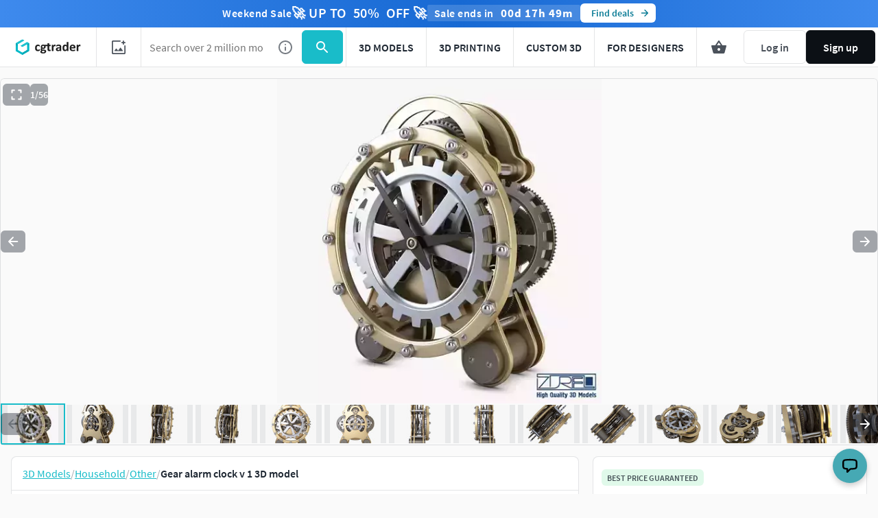

--- FILE ---
content_type: text/html; charset=utf-8
request_url: https://www.cgtrader.com/3d-models/household/other/gear-alarm-clock-v-1
body_size: 88045
content:
<!DOCTYPE html><html lang="en"><head><meta charset="UTF-8" />
<script type="text/javascript">window.NREUM||(NREUM={});NREUM.info={"beacon":"bam.nr-data.net","errorBeacon":"bam.nr-data.net","licenseKey":"4b50d7a787","applicationID":"684095374","transactionName":"cFkMEEVbWV8BQRxUAkBCPRRFW1FGB0dAHRBbWRVEGhR4XABWXw==","queueTime":0,"applicationTime":724,"agent":""}</script>
<script type="text/javascript">(window.NREUM||(NREUM={})).init={privacy:{cookies_enabled:true},ajax:{deny_list:["bam.nr-data.net"]},feature_flags:["soft_nav"],distributed_tracing:{enabled:true}};(window.NREUM||(NREUM={})).loader_config={agentID:"718408464",accountID:"305207",trustKey:"305207",xpid:"VwYCU1ZUGwUIUFFbAgIAUg==",licenseKey:"4b50d7a787",applicationID:"684095374",browserID:"718408464"};;/*! For license information please see nr-loader-spa-1.308.0.min.js.LICENSE.txt */
(()=>{var e,t,r={384:(e,t,r)=>{"use strict";r.d(t,{NT:()=>a,US:()=>u,Zm:()=>o,bQ:()=>d,dV:()=>c,pV:()=>l});var n=r(6154),i=r(1863),s=r(1910);const a={beacon:"bam.nr-data.net",errorBeacon:"bam.nr-data.net"};function o(){return n.gm.NREUM||(n.gm.NREUM={}),void 0===n.gm.newrelic&&(n.gm.newrelic=n.gm.NREUM),n.gm.NREUM}function c(){let e=o();return e.o||(e.o={ST:n.gm.setTimeout,SI:n.gm.setImmediate||n.gm.setInterval,CT:n.gm.clearTimeout,XHR:n.gm.XMLHttpRequest,REQ:n.gm.Request,EV:n.gm.Event,PR:n.gm.Promise,MO:n.gm.MutationObserver,FETCH:n.gm.fetch,WS:n.gm.WebSocket},(0,s.i)(...Object.values(e.o))),e}function d(e,t){let r=o();r.initializedAgents??={},t.initializedAt={ms:(0,i.t)(),date:new Date},r.initializedAgents[e]=t}function u(e,t){o()[e]=t}function l(){return function(){let e=o();const t=e.info||{};e.info={beacon:a.beacon,errorBeacon:a.errorBeacon,...t}}(),function(){let e=o();const t=e.init||{};e.init={...t}}(),c(),function(){let e=o();const t=e.loader_config||{};e.loader_config={...t}}(),o()}},782:(e,t,r)=>{"use strict";r.d(t,{T:()=>n});const n=r(860).K7.pageViewTiming},860:(e,t,r)=>{"use strict";r.d(t,{$J:()=>u,K7:()=>c,P3:()=>d,XX:()=>i,Yy:()=>o,df:()=>s,qY:()=>n,v4:()=>a});const n="events",i="jserrors",s="browser/blobs",a="rum",o="browser/logs",c={ajax:"ajax",genericEvents:"generic_events",jserrors:i,logging:"logging",metrics:"metrics",pageAction:"page_action",pageViewEvent:"page_view_event",pageViewTiming:"page_view_timing",sessionReplay:"session_replay",sessionTrace:"session_trace",softNav:"soft_navigations",spa:"spa"},d={[c.pageViewEvent]:1,[c.pageViewTiming]:2,[c.metrics]:3,[c.jserrors]:4,[c.spa]:5,[c.ajax]:6,[c.sessionTrace]:7,[c.softNav]:8,[c.sessionReplay]:9,[c.logging]:10,[c.genericEvents]:11},u={[c.pageViewEvent]:a,[c.pageViewTiming]:n,[c.ajax]:n,[c.spa]:n,[c.softNav]:n,[c.metrics]:i,[c.jserrors]:i,[c.sessionTrace]:s,[c.sessionReplay]:s,[c.logging]:o,[c.genericEvents]:"ins"}},944:(e,t,r)=>{"use strict";r.d(t,{R:()=>i});var n=r(3241);function i(e,t){"function"==typeof console.debug&&(console.debug("New Relic Warning: https://github.com/newrelic/newrelic-browser-agent/blob/main/docs/warning-codes.md#".concat(e),t),(0,n.W)({agentIdentifier:null,drained:null,type:"data",name:"warn",feature:"warn",data:{code:e,secondary:t}}))}},993:(e,t,r)=>{"use strict";r.d(t,{A$:()=>s,ET:()=>a,TZ:()=>o,p_:()=>i});var n=r(860);const i={ERROR:"ERROR",WARN:"WARN",INFO:"INFO",DEBUG:"DEBUG",TRACE:"TRACE"},s={OFF:0,ERROR:1,WARN:2,INFO:3,DEBUG:4,TRACE:5},a="log",o=n.K7.logging},1541:(e,t,r)=>{"use strict";r.d(t,{U:()=>i,f:()=>n});const n={MFE:"MFE",BA:"BA"};function i(e,t){if(2!==t?.harvestEndpointVersion)return{};const r=t.agentRef.runtime.appMetadata.agents[0].entityGuid;return e?{"source.id":e.id,"source.name":e.name,"source.type":e.type,"parent.id":e.parent?.id||r,"parent.type":e.parent?.type||n.BA}:{"entity.guid":r,appId:t.agentRef.info.applicationID}}},1687:(e,t,r)=>{"use strict";r.d(t,{Ak:()=>d,Ze:()=>h,x3:()=>u});var n=r(3241),i=r(7836),s=r(3606),a=r(860),o=r(2646);const c={};function d(e,t){const r={staged:!1,priority:a.P3[t]||0};l(e),c[e].get(t)||c[e].set(t,r)}function u(e,t){e&&c[e]&&(c[e].get(t)&&c[e].delete(t),p(e,t,!1),c[e].size&&f(e))}function l(e){if(!e)throw new Error("agentIdentifier required");c[e]||(c[e]=new Map)}function h(e="",t="feature",r=!1){if(l(e),!e||!c[e].get(t)||r)return p(e,t);c[e].get(t).staged=!0,f(e)}function f(e){const t=Array.from(c[e]);t.every(([e,t])=>t.staged)&&(t.sort((e,t)=>e[1].priority-t[1].priority),t.forEach(([t])=>{c[e].delete(t),p(e,t)}))}function p(e,t,r=!0){const a=e?i.ee.get(e):i.ee,c=s.i.handlers;if(!a.aborted&&a.backlog&&c){if((0,n.W)({agentIdentifier:e,type:"lifecycle",name:"drain",feature:t}),r){const e=a.backlog[t],r=c[t];if(r){for(let t=0;e&&t<e.length;++t)g(e[t],r);Object.entries(r).forEach(([e,t])=>{Object.values(t||{}).forEach(t=>{t[0]?.on&&t[0]?.context()instanceof o.y&&t[0].on(e,t[1])})})}}a.isolatedBacklog||delete c[t],a.backlog[t]=null,a.emit("drain-"+t,[])}}function g(e,t){var r=e[1];Object.values(t[r]||{}).forEach(t=>{var r=e[0];if(t[0]===r){var n=t[1],i=e[3],s=e[2];n.apply(i,s)}})}},1738:(e,t,r)=>{"use strict";r.d(t,{U:()=>f,Y:()=>h});var n=r(3241),i=r(9908),s=r(1863),a=r(944),o=r(5701),c=r(3969),d=r(8362),u=r(860),l=r(4261);function h(e,t,r,s){const h=s||r;!h||h[e]&&h[e]!==d.d.prototype[e]||(h[e]=function(){(0,i.p)(c.xV,["API/"+e+"/called"],void 0,u.K7.metrics,r.ee),(0,n.W)({agentIdentifier:r.agentIdentifier,drained:!!o.B?.[r.agentIdentifier],type:"data",name:"api",feature:l.Pl+e,data:{}});try{return t.apply(this,arguments)}catch(e){(0,a.R)(23,e)}})}function f(e,t,r,n,a){const o=e.info;null===r?delete o.jsAttributes[t]:o.jsAttributes[t]=r,(a||null===r)&&(0,i.p)(l.Pl+n,[(0,s.t)(),t,r],void 0,"session",e.ee)}},1741:(e,t,r)=>{"use strict";r.d(t,{W:()=>s});var n=r(944),i=r(4261);class s{#e(e,...t){if(this[e]!==s.prototype[e])return this[e](...t);(0,n.R)(35,e)}addPageAction(e,t){return this.#e(i.hG,e,t)}register(e){return this.#e(i.eY,e)}recordCustomEvent(e,t){return this.#e(i.fF,e,t)}setPageViewName(e,t){return this.#e(i.Fw,e,t)}setCustomAttribute(e,t,r){return this.#e(i.cD,e,t,r)}noticeError(e,t){return this.#e(i.o5,e,t)}setUserId(e,t=!1){return this.#e(i.Dl,e,t)}setApplicationVersion(e){return this.#e(i.nb,e)}setErrorHandler(e){return this.#e(i.bt,e)}addRelease(e,t){return this.#e(i.k6,e,t)}log(e,t){return this.#e(i.$9,e,t)}start(){return this.#e(i.d3)}finished(e){return this.#e(i.BL,e)}recordReplay(){return this.#e(i.CH)}pauseReplay(){return this.#e(i.Tb)}addToTrace(e){return this.#e(i.U2,e)}setCurrentRouteName(e){return this.#e(i.PA,e)}interaction(e){return this.#e(i.dT,e)}wrapLogger(e,t,r){return this.#e(i.Wb,e,t,r)}measure(e,t){return this.#e(i.V1,e,t)}consent(e){return this.#e(i.Pv,e)}}},1863:(e,t,r)=>{"use strict";function n(){return Math.floor(performance.now())}r.d(t,{t:()=>n})},1910:(e,t,r)=>{"use strict";r.d(t,{i:()=>s});var n=r(944);const i=new Map;function s(...e){return e.every(e=>{if(i.has(e))return i.get(e);const t="function"==typeof e?e.toString():"",r=t.includes("[native code]"),s=t.includes("nrWrapper");return r||s||(0,n.R)(64,e?.name||t),i.set(e,r),r})}},2555:(e,t,r)=>{"use strict";r.d(t,{D:()=>o,f:()=>a});var n=r(384),i=r(8122);const s={beacon:n.NT.beacon,errorBeacon:n.NT.errorBeacon,licenseKey:void 0,applicationID:void 0,sa:void 0,queueTime:void 0,applicationTime:void 0,ttGuid:void 0,user:void 0,account:void 0,product:void 0,extra:void 0,jsAttributes:{},userAttributes:void 0,atts:void 0,transactionName:void 0,tNamePlain:void 0};function a(e){try{return!!e.licenseKey&&!!e.errorBeacon&&!!e.applicationID}catch(e){return!1}}const o=e=>(0,i.a)(e,s)},2614:(e,t,r)=>{"use strict";r.d(t,{BB:()=>a,H3:()=>n,g:()=>d,iL:()=>c,tS:()=>o,uh:()=>i,wk:()=>s});const n="NRBA",i="SESSION",s=144e5,a=18e5,o={STARTED:"session-started",PAUSE:"session-pause",RESET:"session-reset",RESUME:"session-resume",UPDATE:"session-update"},c={SAME_TAB:"same-tab",CROSS_TAB:"cross-tab"},d={OFF:0,FULL:1,ERROR:2}},2646:(e,t,r)=>{"use strict";r.d(t,{y:()=>n});class n{constructor(e){this.contextId=e}}},2843:(e,t,r)=>{"use strict";r.d(t,{G:()=>s,u:()=>i});var n=r(3878);function i(e,t=!1,r,i){(0,n.DD)("visibilitychange",function(){if(t)return void("hidden"===document.visibilityState&&e());e(document.visibilityState)},r,i)}function s(e,t,r){(0,n.sp)("pagehide",e,t,r)}},3241:(e,t,r)=>{"use strict";r.d(t,{W:()=>s});var n=r(6154);const i="newrelic";function s(e={}){try{n.gm.dispatchEvent(new CustomEvent(i,{detail:e}))}catch(e){}}},3304:(e,t,r)=>{"use strict";r.d(t,{A:()=>s});var n=r(7836);const i=()=>{const e=new WeakSet;return(t,r)=>{if("object"==typeof r&&null!==r){if(e.has(r))return;e.add(r)}return r}};function s(e){try{return JSON.stringify(e,i())??""}catch(e){try{n.ee.emit("internal-error",[e])}catch(e){}return""}}},3333:(e,t,r)=>{"use strict";r.d(t,{$v:()=>u,TZ:()=>n,Xh:()=>c,Zp:()=>i,kd:()=>d,mq:()=>o,nf:()=>a,qN:()=>s});const n=r(860).K7.genericEvents,i=["auxclick","click","copy","keydown","paste","scrollend"],s=["focus","blur"],a=4,o=1e3,c=2e3,d=["PageAction","UserAction","BrowserPerformance"],u={RESOURCES:"experimental.resources",REGISTER:"register"}},3434:(e,t,r)=>{"use strict";r.d(t,{Jt:()=>s,YM:()=>d});var n=r(7836),i=r(5607);const s="nr@original:".concat(i.W),a=50;var o=Object.prototype.hasOwnProperty,c=!1;function d(e,t){return e||(e=n.ee),r.inPlace=function(e,t,n,i,s){n||(n="");const a="-"===n.charAt(0);for(let o=0;o<t.length;o++){const c=t[o],d=e[c];l(d)||(e[c]=r(d,a?c+n:n,i,c,s))}},r.flag=s,r;function r(t,r,n,c,d){return l(t)?t:(r||(r=""),nrWrapper[s]=t,function(e,t,r){if(Object.defineProperty&&Object.keys)try{return Object.keys(e).forEach(function(r){Object.defineProperty(t,r,{get:function(){return e[r]},set:function(t){return e[r]=t,t}})}),t}catch(e){u([e],r)}for(var n in e)o.call(e,n)&&(t[n]=e[n])}(t,nrWrapper,e),nrWrapper);function nrWrapper(){var s,o,l,h;let f;try{o=this,s=[...arguments],l="function"==typeof n?n(s,o):n||{}}catch(t){u([t,"",[s,o,c],l],e)}i(r+"start",[s,o,c],l,d);const p=performance.now();let g;try{return h=t.apply(o,s),g=performance.now(),h}catch(e){throw g=performance.now(),i(r+"err",[s,o,e],l,d),f=e,f}finally{const e=g-p,t={start:p,end:g,duration:e,isLongTask:e>=a,methodName:c,thrownError:f};t.isLongTask&&i("long-task",[t,o],l,d),i(r+"end",[s,o,h],l,d)}}}function i(r,n,i,s){if(!c||t){var a=c;c=!0;try{e.emit(r,n,i,t,s)}catch(t){u([t,r,n,i],e)}c=a}}}function u(e,t){t||(t=n.ee);try{t.emit("internal-error",e)}catch(e){}}function l(e){return!(e&&"function"==typeof e&&e.apply&&!e[s])}},3606:(e,t,r)=>{"use strict";r.d(t,{i:()=>s});var n=r(9908);s.on=a;var i=s.handlers={};function s(e,t,r,s){a(s||n.d,i,e,t,r)}function a(e,t,r,i,s){s||(s="feature"),e||(e=n.d);var a=t[s]=t[s]||{};(a[r]=a[r]||[]).push([e,i])}},3738:(e,t,r)=>{"use strict";r.d(t,{He:()=>i,Kp:()=>o,Lc:()=>d,Rz:()=>u,TZ:()=>n,bD:()=>s,d3:()=>a,jx:()=>l,sl:()=>h,uP:()=>c});const n=r(860).K7.sessionTrace,i="bstResource",s="resource",a="-start",o="-end",c="fn"+a,d="fn"+o,u="pushState",l=1e3,h=3e4},3785:(e,t,r)=>{"use strict";r.d(t,{R:()=>c,b:()=>d});var n=r(9908),i=r(1863),s=r(860),a=r(3969),o=r(993);function c(e,t,r={},c=o.p_.INFO,d=!0,u,l=(0,i.t)()){(0,n.p)(a.xV,["API/logging/".concat(c.toLowerCase(),"/called")],void 0,s.K7.metrics,e),(0,n.p)(o.ET,[l,t,r,c,d,u],void 0,s.K7.logging,e)}function d(e){return"string"==typeof e&&Object.values(o.p_).some(t=>t===e.toUpperCase().trim())}},3878:(e,t,r)=>{"use strict";function n(e,t){return{capture:e,passive:!1,signal:t}}function i(e,t,r=!1,i){window.addEventListener(e,t,n(r,i))}function s(e,t,r=!1,i){document.addEventListener(e,t,n(r,i))}r.d(t,{DD:()=>s,jT:()=>n,sp:()=>i})},3962:(e,t,r)=>{"use strict";r.d(t,{AM:()=>a,O2:()=>l,OV:()=>s,Qu:()=>h,TZ:()=>c,ih:()=>f,pP:()=>o,t1:()=>u,tC:()=>i,wD:()=>d});var n=r(860);const i=["click","keydown","submit"],s="popstate",a="api",o="initialPageLoad",c=n.K7.softNav,d=5e3,u=500,l={INITIAL_PAGE_LOAD:"",ROUTE_CHANGE:1,UNSPECIFIED:2},h={INTERACTION:1,AJAX:2,CUSTOM_END:3,CUSTOM_TRACER:4},f={IP:"in progress",PF:"pending finish",FIN:"finished",CAN:"cancelled"}},3969:(e,t,r)=>{"use strict";r.d(t,{TZ:()=>n,XG:()=>o,rs:()=>i,xV:()=>a,z_:()=>s});const n=r(860).K7.metrics,i="sm",s="cm",a="storeSupportabilityMetrics",o="storeEventMetrics"},4234:(e,t,r)=>{"use strict";r.d(t,{W:()=>s});var n=r(7836),i=r(1687);class s{constructor(e,t){this.agentIdentifier=e,this.ee=n.ee.get(e),this.featureName=t,this.blocked=!1}deregisterDrain(){(0,i.x3)(this.agentIdentifier,this.featureName)}}},4261:(e,t,r)=>{"use strict";r.d(t,{$9:()=>u,BL:()=>c,CH:()=>p,Dl:()=>R,Fw:()=>w,PA:()=>v,Pl:()=>n,Pv:()=>A,Tb:()=>h,U2:()=>a,V1:()=>E,Wb:()=>T,bt:()=>y,cD:()=>b,d3:()=>x,dT:()=>d,eY:()=>g,fF:()=>f,hG:()=>s,hw:()=>i,k6:()=>o,nb:()=>m,o5:()=>l});const n="api-",i=n+"ixn-",s="addPageAction",a="addToTrace",o="addRelease",c="finished",d="interaction",u="log",l="noticeError",h="pauseReplay",f="recordCustomEvent",p="recordReplay",g="register",m="setApplicationVersion",v="setCurrentRouteName",b="setCustomAttribute",y="setErrorHandler",w="setPageViewName",R="setUserId",x="start",T="wrapLogger",E="measure",A="consent"},5205:(e,t,r)=>{"use strict";r.d(t,{j:()=>S});var n=r(384),i=r(1741);var s=r(2555),a=r(3333);const o=e=>{if(!e||"string"!=typeof e)return!1;try{document.createDocumentFragment().querySelector(e)}catch{return!1}return!0};var c=r(2614),d=r(944),u=r(8122);const l="[data-nr-mask]",h=e=>(0,u.a)(e,(()=>{const e={feature_flags:[],experimental:{allow_registered_children:!1,resources:!1},mask_selector:"*",block_selector:"[data-nr-block]",mask_input_options:{color:!1,date:!1,"datetime-local":!1,email:!1,month:!1,number:!1,range:!1,search:!1,tel:!1,text:!1,time:!1,url:!1,week:!1,textarea:!1,select:!1,password:!0}};return{ajax:{deny_list:void 0,block_internal:!0,enabled:!0,autoStart:!0},api:{get allow_registered_children(){return e.feature_flags.includes(a.$v.REGISTER)||e.experimental.allow_registered_children},set allow_registered_children(t){e.experimental.allow_registered_children=t},duplicate_registered_data:!1},browser_consent_mode:{enabled:!1},distributed_tracing:{enabled:void 0,exclude_newrelic_header:void 0,cors_use_newrelic_header:void 0,cors_use_tracecontext_headers:void 0,allowed_origins:void 0},get feature_flags(){return e.feature_flags},set feature_flags(t){e.feature_flags=t},generic_events:{enabled:!0,autoStart:!0},harvest:{interval:30},jserrors:{enabled:!0,autoStart:!0},logging:{enabled:!0,autoStart:!0},metrics:{enabled:!0,autoStart:!0},obfuscate:void 0,page_action:{enabled:!0},page_view_event:{enabled:!0,autoStart:!0},page_view_timing:{enabled:!0,autoStart:!0},performance:{capture_marks:!1,capture_measures:!1,capture_detail:!0,resources:{get enabled(){return e.feature_flags.includes(a.$v.RESOURCES)||e.experimental.resources},set enabled(t){e.experimental.resources=t},asset_types:[],first_party_domains:[],ignore_newrelic:!0}},privacy:{cookies_enabled:!0},proxy:{assets:void 0,beacon:void 0},session:{expiresMs:c.wk,inactiveMs:c.BB},session_replay:{autoStart:!0,enabled:!1,preload:!1,sampling_rate:10,error_sampling_rate:100,collect_fonts:!1,inline_images:!1,fix_stylesheets:!0,mask_all_inputs:!0,get mask_text_selector(){return e.mask_selector},set mask_text_selector(t){o(t)?e.mask_selector="".concat(t,",").concat(l):""===t||null===t?e.mask_selector=l:(0,d.R)(5,t)},get block_class(){return"nr-block"},get ignore_class(){return"nr-ignore"},get mask_text_class(){return"nr-mask"},get block_selector(){return e.block_selector},set block_selector(t){o(t)?e.block_selector+=",".concat(t):""!==t&&(0,d.R)(6,t)},get mask_input_options(){return e.mask_input_options},set mask_input_options(t){t&&"object"==typeof t?e.mask_input_options={...t,password:!0}:(0,d.R)(7,t)}},session_trace:{enabled:!0,autoStart:!0},soft_navigations:{enabled:!0,autoStart:!0},spa:{enabled:!0,autoStart:!0},ssl:void 0,user_actions:{enabled:!0,elementAttributes:["id","className","tagName","type"]}}})());var f=r(6154),p=r(9324);let g=0;const m={buildEnv:p.F3,distMethod:p.Xs,version:p.xv,originTime:f.WN},v={consented:!1},b={appMetadata:{},get consented(){return this.session?.state?.consent||v.consented},set consented(e){v.consented=e},customTransaction:void 0,denyList:void 0,disabled:!1,harvester:void 0,isolatedBacklog:!1,isRecording:!1,loaderType:void 0,maxBytes:3e4,obfuscator:void 0,onerror:void 0,ptid:void 0,releaseIds:{},session:void 0,timeKeeper:void 0,registeredEntities:[],jsAttributesMetadata:{bytes:0},get harvestCount(){return++g}},y=e=>{const t=(0,u.a)(e,b),r=Object.keys(m).reduce((e,t)=>(e[t]={value:m[t],writable:!1,configurable:!0,enumerable:!0},e),{});return Object.defineProperties(t,r)};var w=r(5701);const R=e=>{const t=e.startsWith("http");e+="/",r.p=t?e:"https://"+e};var x=r(7836),T=r(3241);const E={accountID:void 0,trustKey:void 0,agentID:void 0,licenseKey:void 0,applicationID:void 0,xpid:void 0},A=e=>(0,u.a)(e,E),_=new Set;function S(e,t={},r,a){let{init:o,info:c,loader_config:d,runtime:u={},exposed:l=!0}=t;if(!c){const e=(0,n.pV)();o=e.init,c=e.info,d=e.loader_config}e.init=h(o||{}),e.loader_config=A(d||{}),c.jsAttributes??={},f.bv&&(c.jsAttributes.isWorker=!0),e.info=(0,s.D)(c);const p=e.init,g=[c.beacon,c.errorBeacon];_.has(e.agentIdentifier)||(p.proxy.assets&&(R(p.proxy.assets),g.push(p.proxy.assets)),p.proxy.beacon&&g.push(p.proxy.beacon),e.beacons=[...g],function(e){const t=(0,n.pV)();Object.getOwnPropertyNames(i.W.prototype).forEach(r=>{const n=i.W.prototype[r];if("function"!=typeof n||"constructor"===n)return;let s=t[r];e[r]&&!1!==e.exposed&&"micro-agent"!==e.runtime?.loaderType&&(t[r]=(...t)=>{const n=e[r](...t);return s?s(...t):n})})}(e),(0,n.US)("activatedFeatures",w.B)),u.denyList=[...p.ajax.deny_list||[],...p.ajax.block_internal?g:[]],u.ptid=e.agentIdentifier,u.loaderType=r,e.runtime=y(u),_.has(e.agentIdentifier)||(e.ee=x.ee.get(e.agentIdentifier),e.exposed=l,(0,T.W)({agentIdentifier:e.agentIdentifier,drained:!!w.B?.[e.agentIdentifier],type:"lifecycle",name:"initialize",feature:void 0,data:e.config})),_.add(e.agentIdentifier)}},5270:(e,t,r)=>{"use strict";r.d(t,{Aw:()=>a,SR:()=>s,rF:()=>o});var n=r(384),i=r(7767);function s(e){return!!(0,n.dV)().o.MO&&(0,i.V)(e)&&!0===e?.session_trace.enabled}function a(e){return!0===e?.session_replay.preload&&s(e)}function o(e,t){try{if("string"==typeof t?.type){if("password"===t.type.toLowerCase())return"*".repeat(e?.length||0);if(void 0!==t?.dataset?.nrUnmask||t?.classList?.contains("nr-unmask"))return e}}catch(e){}return"string"==typeof e?e.replace(/[\S]/g,"*"):"*".repeat(e?.length||0)}},5289:(e,t,r)=>{"use strict";r.d(t,{GG:()=>a,Qr:()=>c,sB:()=>o});var n=r(3878),i=r(6389);function s(){return"undefined"==typeof document||"complete"===document.readyState}function a(e,t){if(s())return e();const r=(0,i.J)(e),a=setInterval(()=>{s()&&(clearInterval(a),r())},500);(0,n.sp)("load",r,t)}function o(e){if(s())return e();(0,n.DD)("DOMContentLoaded",e)}function c(e){if(s())return e();(0,n.sp)("popstate",e)}},5607:(e,t,r)=>{"use strict";r.d(t,{W:()=>n});const n=(0,r(9566).bz)()},5701:(e,t,r)=>{"use strict";r.d(t,{B:()=>s,t:()=>a});var n=r(3241);const i=new Set,s={};function a(e,t){const r=t.agentIdentifier;s[r]??={},e&&"object"==typeof e&&(i.has(r)||(t.ee.emit("rumresp",[e]),s[r]=e,i.add(r),(0,n.W)({agentIdentifier:r,loaded:!0,drained:!0,type:"lifecycle",name:"load",feature:void 0,data:e})))}},6154:(e,t,r)=>{"use strict";r.d(t,{OF:()=>d,RI:()=>i,WN:()=>h,bv:()=>s,eN:()=>f,gm:()=>a,lR:()=>l,m:()=>c,mw:()=>o,sb:()=>u});var n=r(1863);const i="undefined"!=typeof window&&!!window.document,s="undefined"!=typeof WorkerGlobalScope&&("undefined"!=typeof self&&self instanceof WorkerGlobalScope&&self.navigator instanceof WorkerNavigator||"undefined"!=typeof globalThis&&globalThis instanceof WorkerGlobalScope&&globalThis.navigator instanceof WorkerNavigator),a=i?window:"undefined"!=typeof WorkerGlobalScope&&("undefined"!=typeof self&&self instanceof WorkerGlobalScope&&self||"undefined"!=typeof globalThis&&globalThis instanceof WorkerGlobalScope&&globalThis),o=Boolean("hidden"===a?.document?.visibilityState),c=""+a?.location,d=/iPad|iPhone|iPod/.test(a.navigator?.userAgent),u=d&&"undefined"==typeof SharedWorker,l=(()=>{const e=a.navigator?.userAgent?.match(/Firefox[/\s](\d+\.\d+)/);return Array.isArray(e)&&e.length>=2?+e[1]:0})(),h=Date.now()-(0,n.t)(),f=()=>"undefined"!=typeof PerformanceNavigationTiming&&a?.performance?.getEntriesByType("navigation")?.[0]?.responseStart},6344:(e,t,r)=>{"use strict";r.d(t,{BB:()=>u,Qb:()=>l,TZ:()=>i,Ug:()=>a,Vh:()=>s,_s:()=>o,bc:()=>d,yP:()=>c});var n=r(2614);const i=r(860).K7.sessionReplay,s="errorDuringReplay",a=.12,o={DomContentLoaded:0,Load:1,FullSnapshot:2,IncrementalSnapshot:3,Meta:4,Custom:5},c={[n.g.ERROR]:15e3,[n.g.FULL]:3e5,[n.g.OFF]:0},d={RESET:{message:"Session was reset",sm:"Reset"},IMPORT:{message:"Recorder failed to import",sm:"Import"},TOO_MANY:{message:"429: Too Many Requests",sm:"Too-Many"},TOO_BIG:{message:"Payload was too large",sm:"Too-Big"},CROSS_TAB:{message:"Session Entity was set to OFF on another tab",sm:"Cross-Tab"},ENTITLEMENTS:{message:"Session Replay is not allowed and will not be started",sm:"Entitlement"}},u=5e3,l={API:"api",RESUME:"resume",SWITCH_TO_FULL:"switchToFull",INITIALIZE:"initialize",PRELOAD:"preload"}},6389:(e,t,r)=>{"use strict";function n(e,t=500,r={}){const n=r?.leading||!1;let i;return(...r)=>{n&&void 0===i&&(e.apply(this,r),i=setTimeout(()=>{i=clearTimeout(i)},t)),n||(clearTimeout(i),i=setTimeout(()=>{e.apply(this,r)},t))}}function i(e){let t=!1;return(...r)=>{t||(t=!0,e.apply(this,r))}}r.d(t,{J:()=>i,s:()=>n})},6630:(e,t,r)=>{"use strict";r.d(t,{T:()=>n});const n=r(860).K7.pageViewEvent},6774:(e,t,r)=>{"use strict";r.d(t,{T:()=>n});const n=r(860).K7.jserrors},7295:(e,t,r)=>{"use strict";r.d(t,{Xv:()=>a,gX:()=>i,iW:()=>s});var n=[];function i(e){if(!e||s(e))return!1;if(0===n.length)return!0;if("*"===n[0].hostname)return!1;for(var t=0;t<n.length;t++){var r=n[t];if(r.hostname.test(e.hostname)&&r.pathname.test(e.pathname))return!1}return!0}function s(e){return void 0===e.hostname}function a(e){if(n=[],e&&e.length)for(var t=0;t<e.length;t++){let r=e[t];if(!r)continue;if("*"===r)return void(n=[{hostname:"*"}]);0===r.indexOf("http://")?r=r.substring(7):0===r.indexOf("https://")&&(r=r.substring(8));const i=r.indexOf("/");let s,a;i>0?(s=r.substring(0,i),a=r.substring(i)):(s=r,a="*");let[c]=s.split(":");n.push({hostname:o(c),pathname:o(a,!0)})}}function o(e,t=!1){const r=e.replace(/[.+?^${}()|[\]\\]/g,e=>"\\"+e).replace(/\*/g,".*?");return new RegExp((t?"^":"")+r+"$")}},7485:(e,t,r)=>{"use strict";r.d(t,{D:()=>i});var n=r(6154);function i(e){if(0===(e||"").indexOf("data:"))return{protocol:"data"};try{const t=new URL(e,location.href),r={port:t.port,hostname:t.hostname,pathname:t.pathname,search:t.search,protocol:t.protocol.slice(0,t.protocol.indexOf(":")),sameOrigin:t.protocol===n.gm?.location?.protocol&&t.host===n.gm?.location?.host};return r.port&&""!==r.port||("http:"===t.protocol&&(r.port="80"),"https:"===t.protocol&&(r.port="443")),r.pathname&&""!==r.pathname?r.pathname.startsWith("/")||(r.pathname="/".concat(r.pathname)):r.pathname="/",r}catch(e){return{}}}},7699:(e,t,r)=>{"use strict";r.d(t,{It:()=>s,KC:()=>o,No:()=>i,qh:()=>a});var n=r(860);const i=16e3,s=1e6,a="SESSION_ERROR",o={[n.K7.logging]:!0,[n.K7.genericEvents]:!1,[n.K7.jserrors]:!1,[n.K7.ajax]:!1}},7767:(e,t,r)=>{"use strict";r.d(t,{V:()=>i});var n=r(6154);const i=e=>n.RI&&!0===e?.privacy.cookies_enabled},7836:(e,t,r)=>{"use strict";r.d(t,{P:()=>o,ee:()=>c});var n=r(384),i=r(8990),s=r(2646),a=r(5607);const o="nr@context:".concat(a.W),c=function e(t,r){var n={},a={},u={},l=!1;try{l=16===r.length&&d.initializedAgents?.[r]?.runtime.isolatedBacklog}catch(e){}var h={on:p,addEventListener:p,removeEventListener:function(e,t){var r=n[e];if(!r)return;for(var i=0;i<r.length;i++)r[i]===t&&r.splice(i,1)},emit:function(e,r,n,i,s){!1!==s&&(s=!0);if(c.aborted&&!i)return;t&&s&&t.emit(e,r,n);var o=f(n);g(e).forEach(e=>{e.apply(o,r)});var d=v()[a[e]];d&&d.push([h,e,r,o]);return o},get:m,listeners:g,context:f,buffer:function(e,t){const r=v();if(t=t||"feature",h.aborted)return;Object.entries(e||{}).forEach(([e,n])=>{a[n]=t,t in r||(r[t]=[])})},abort:function(){h._aborted=!0,Object.keys(h.backlog).forEach(e=>{delete h.backlog[e]})},isBuffering:function(e){return!!v()[a[e]]},debugId:r,backlog:l?{}:t&&"object"==typeof t.backlog?t.backlog:{},isolatedBacklog:l};return Object.defineProperty(h,"aborted",{get:()=>{let e=h._aborted||!1;return e||(t&&(e=t.aborted),e)}}),h;function f(e){return e&&e instanceof s.y?e:e?(0,i.I)(e,o,()=>new s.y(o)):new s.y(o)}function p(e,t){n[e]=g(e).concat(t)}function g(e){return n[e]||[]}function m(t){return u[t]=u[t]||e(h,t)}function v(){return h.backlog}}(void 0,"globalEE"),d=(0,n.Zm)();d.ee||(d.ee=c)},8122:(e,t,r)=>{"use strict";r.d(t,{a:()=>i});var n=r(944);function i(e,t){try{if(!e||"object"!=typeof e)return(0,n.R)(3);if(!t||"object"!=typeof t)return(0,n.R)(4);const r=Object.create(Object.getPrototypeOf(t),Object.getOwnPropertyDescriptors(t)),s=0===Object.keys(r).length?e:r;for(let a in s)if(void 0!==e[a])try{if(null===e[a]){r[a]=null;continue}Array.isArray(e[a])&&Array.isArray(t[a])?r[a]=Array.from(new Set([...e[a],...t[a]])):"object"==typeof e[a]&&"object"==typeof t[a]?r[a]=i(e[a],t[a]):r[a]=e[a]}catch(e){r[a]||(0,n.R)(1,e)}return r}catch(e){(0,n.R)(2,e)}}},8139:(e,t,r)=>{"use strict";r.d(t,{u:()=>h});var n=r(7836),i=r(3434),s=r(8990),a=r(6154);const o={},c=a.gm.XMLHttpRequest,d="addEventListener",u="removeEventListener",l="nr@wrapped:".concat(n.P);function h(e){var t=function(e){return(e||n.ee).get("events")}(e);if(o[t.debugId]++)return t;o[t.debugId]=1;var r=(0,i.YM)(t,!0);function h(e){r.inPlace(e,[d,u],"-",p)}function p(e,t){return e[1]}return"getPrototypeOf"in Object&&(a.RI&&f(document,h),c&&f(c.prototype,h),f(a.gm,h)),t.on(d+"-start",function(e,t){var n=e[1];if(null!==n&&("function"==typeof n||"object"==typeof n)&&"newrelic"!==e[0]){var i=(0,s.I)(n,l,function(){var e={object:function(){if("function"!=typeof n.handleEvent)return;return n.handleEvent.apply(n,arguments)},function:n}[typeof n];return e?r(e,"fn-",null,e.name||"anonymous"):n});this.wrapped=e[1]=i}}),t.on(u+"-start",function(e){e[1]=this.wrapped||e[1]}),t}function f(e,t,...r){let n=e;for(;"object"==typeof n&&!Object.prototype.hasOwnProperty.call(n,d);)n=Object.getPrototypeOf(n);n&&t(n,...r)}},8362:(e,t,r)=>{"use strict";r.d(t,{d:()=>s});var n=r(9566),i=r(1741);class s extends i.W{agentIdentifier=(0,n.LA)(16)}},8374:(e,t,r)=>{r.nc=(()=>{try{return document?.currentScript?.nonce}catch(e){}return""})()},8990:(e,t,r)=>{"use strict";r.d(t,{I:()=>i});var n=Object.prototype.hasOwnProperty;function i(e,t,r){if(n.call(e,t))return e[t];var i=r();if(Object.defineProperty&&Object.keys)try{return Object.defineProperty(e,t,{value:i,writable:!0,enumerable:!1}),i}catch(e){}return e[t]=i,i}},9119:(e,t,r)=>{"use strict";r.d(t,{L:()=>s});var n=/([^?#]*)[^#]*(#[^?]*|$).*/,i=/([^?#]*)().*/;function s(e,t){return e?e.replace(t?n:i,"$1$2"):e}},9300:(e,t,r)=>{"use strict";r.d(t,{T:()=>n});const n=r(860).K7.ajax},9324:(e,t,r)=>{"use strict";r.d(t,{AJ:()=>a,F3:()=>i,Xs:()=>s,Yq:()=>o,xv:()=>n});const n="1.308.0",i="PROD",s="CDN",a="@newrelic/rrweb",o="1.0.1"},9566:(e,t,r)=>{"use strict";r.d(t,{LA:()=>o,ZF:()=>c,bz:()=>a,el:()=>d});var n=r(6154);const i="xxxxxxxx-xxxx-4xxx-yxxx-xxxxxxxxxxxx";function s(e,t){return e?15&e[t]:16*Math.random()|0}function a(){const e=n.gm?.crypto||n.gm?.msCrypto;let t,r=0;return e&&e.getRandomValues&&(t=e.getRandomValues(new Uint8Array(30))),i.split("").map(e=>"x"===e?s(t,r++).toString(16):"y"===e?(3&s()|8).toString(16):e).join("")}function o(e){const t=n.gm?.crypto||n.gm?.msCrypto;let r,i=0;t&&t.getRandomValues&&(r=t.getRandomValues(new Uint8Array(e)));const a=[];for(var o=0;o<e;o++)a.push(s(r,i++).toString(16));return a.join("")}function c(){return o(16)}function d(){return o(32)}},9908:(e,t,r)=>{"use strict";r.d(t,{d:()=>n,p:()=>i});var n=r(7836).ee.get("handle");function i(e,t,r,i,s){s?(s.buffer([e],i),s.emit(e,t,r)):(n.buffer([e],i),n.emit(e,t,r))}}},n={};function i(e){var t=n[e];if(void 0!==t)return t.exports;var s=n[e]={exports:{}};return r[e](s,s.exports,i),s.exports}i.m=r,i.d=(e,t)=>{for(var r in t)i.o(t,r)&&!i.o(e,r)&&Object.defineProperty(e,r,{enumerable:!0,get:t[r]})},i.f={},i.e=e=>Promise.all(Object.keys(i.f).reduce((t,r)=>(i.f[r](e,t),t),[])),i.u=e=>({212:"nr-spa-compressor",249:"nr-spa-recorder",478:"nr-spa"}[e]+"-1.308.0.min.js"),i.o=(e,t)=>Object.prototype.hasOwnProperty.call(e,t),e={},t="NRBA-1.308.0.PROD:",i.l=(r,n,s,a)=>{if(e[r])e[r].push(n);else{var o,c;if(void 0!==s)for(var d=document.getElementsByTagName("script"),u=0;u<d.length;u++){var l=d[u];if(l.getAttribute("src")==r||l.getAttribute("data-webpack")==t+s){o=l;break}}if(!o){c=!0;var h={478:"sha512-RSfSVnmHk59T/uIPbdSE0LPeqcEdF4/+XhfJdBuccH5rYMOEZDhFdtnh6X6nJk7hGpzHd9Ujhsy7lZEz/ORYCQ==",249:"sha512-ehJXhmntm85NSqW4MkhfQqmeKFulra3klDyY0OPDUE+sQ3GokHlPh1pmAzuNy//3j4ac6lzIbmXLvGQBMYmrkg==",212:"sha512-B9h4CR46ndKRgMBcK+j67uSR2RCnJfGefU+A7FrgR/k42ovXy5x/MAVFiSvFxuVeEk/pNLgvYGMp1cBSK/G6Fg=="};(o=document.createElement("script")).charset="utf-8",i.nc&&o.setAttribute("nonce",i.nc),o.setAttribute("data-webpack",t+s),o.src=r,0!==o.src.indexOf(window.location.origin+"/")&&(o.crossOrigin="anonymous"),h[a]&&(o.integrity=h[a])}e[r]=[n];var f=(t,n)=>{o.onerror=o.onload=null,clearTimeout(p);var i=e[r];if(delete e[r],o.parentNode&&o.parentNode.removeChild(o),i&&i.forEach(e=>e(n)),t)return t(n)},p=setTimeout(f.bind(null,void 0,{type:"timeout",target:o}),12e4);o.onerror=f.bind(null,o.onerror),o.onload=f.bind(null,o.onload),c&&document.head.appendChild(o)}},i.r=e=>{"undefined"!=typeof Symbol&&Symbol.toStringTag&&Object.defineProperty(e,Symbol.toStringTag,{value:"Module"}),Object.defineProperty(e,"__esModule",{value:!0})},i.p="https://js-agent.newrelic.com/",(()=>{var e={38:0,788:0};i.f.j=(t,r)=>{var n=i.o(e,t)?e[t]:void 0;if(0!==n)if(n)r.push(n[2]);else{var s=new Promise((r,i)=>n=e[t]=[r,i]);r.push(n[2]=s);var a=i.p+i.u(t),o=new Error;i.l(a,r=>{if(i.o(e,t)&&(0!==(n=e[t])&&(e[t]=void 0),n)){var s=r&&("load"===r.type?"missing":r.type),a=r&&r.target&&r.target.src;o.message="Loading chunk "+t+" failed: ("+s+": "+a+")",o.name="ChunkLoadError",o.type=s,o.request=a,n[1](o)}},"chunk-"+t,t)}};var t=(t,r)=>{var n,s,[a,o,c]=r,d=0;if(a.some(t=>0!==e[t])){for(n in o)i.o(o,n)&&(i.m[n]=o[n]);if(c)c(i)}for(t&&t(r);d<a.length;d++)s=a[d],i.o(e,s)&&e[s]&&e[s][0](),e[s]=0},r=self["webpackChunk:NRBA-1.308.0.PROD"]=self["webpackChunk:NRBA-1.308.0.PROD"]||[];r.forEach(t.bind(null,0)),r.push=t.bind(null,r.push.bind(r))})(),(()=>{"use strict";i(8374);var e=i(8362),t=i(860);const r=Object.values(t.K7);var n=i(5205);var s=i(9908),a=i(1863),o=i(4261),c=i(1738);var d=i(1687),u=i(4234),l=i(5289),h=i(6154),f=i(944),p=i(5270),g=i(7767),m=i(6389),v=i(7699);class b extends u.W{constructor(e,t){super(e.agentIdentifier,t),this.agentRef=e,this.abortHandler=void 0,this.featAggregate=void 0,this.loadedSuccessfully=void 0,this.onAggregateImported=new Promise(e=>{this.loadedSuccessfully=e}),this.deferred=Promise.resolve(),!1===e.init[this.featureName].autoStart?this.deferred=new Promise((t,r)=>{this.ee.on("manual-start-all",(0,m.J)(()=>{(0,d.Ak)(e.agentIdentifier,this.featureName),t()}))}):(0,d.Ak)(e.agentIdentifier,t)}importAggregator(e,t,r={}){if(this.featAggregate)return;const n=async()=>{let n;await this.deferred;try{if((0,g.V)(e.init)){const{setupAgentSession:t}=await i.e(478).then(i.bind(i,8766));n=t(e)}}catch(e){(0,f.R)(20,e),this.ee.emit("internal-error",[e]),(0,s.p)(v.qh,[e],void 0,this.featureName,this.ee)}try{if(!this.#t(this.featureName,n,e.init))return(0,d.Ze)(this.agentIdentifier,this.featureName),void this.loadedSuccessfully(!1);const{Aggregate:i}=await t();this.featAggregate=new i(e,r),e.runtime.harvester.initializedAggregates.push(this.featAggregate),this.loadedSuccessfully(!0)}catch(e){(0,f.R)(34,e),this.abortHandler?.(),(0,d.Ze)(this.agentIdentifier,this.featureName,!0),this.loadedSuccessfully(!1),this.ee&&this.ee.abort()}};h.RI?(0,l.GG)(()=>n(),!0):n()}#t(e,r,n){if(this.blocked)return!1;switch(e){case t.K7.sessionReplay:return(0,p.SR)(n)&&!!r;case t.K7.sessionTrace:return!!r;default:return!0}}}var y=i(6630),w=i(2614),R=i(3241);class x extends b{static featureName=y.T;constructor(e){var t;super(e,y.T),this.setupInspectionEvents(e.agentIdentifier),t=e,(0,c.Y)(o.Fw,function(e,r){"string"==typeof e&&("/"!==e.charAt(0)&&(e="/"+e),t.runtime.customTransaction=(r||"http://custom.transaction")+e,(0,s.p)(o.Pl+o.Fw,[(0,a.t)()],void 0,void 0,t.ee))},t),this.importAggregator(e,()=>i.e(478).then(i.bind(i,2467)))}setupInspectionEvents(e){const t=(t,r)=>{t&&(0,R.W)({agentIdentifier:e,timeStamp:t.timeStamp,loaded:"complete"===t.target.readyState,type:"window",name:r,data:t.target.location+""})};(0,l.sB)(e=>{t(e,"DOMContentLoaded")}),(0,l.GG)(e=>{t(e,"load")}),(0,l.Qr)(e=>{t(e,"navigate")}),this.ee.on(w.tS.UPDATE,(t,r)=>{(0,R.W)({agentIdentifier:e,type:"lifecycle",name:"session",data:r})})}}var T=i(384);class E extends e.d{constructor(e){var t;(super(),h.gm)?(this.features={},(0,T.bQ)(this.agentIdentifier,this),this.desiredFeatures=new Set(e.features||[]),this.desiredFeatures.add(x),(0,n.j)(this,e,e.loaderType||"agent"),t=this,(0,c.Y)(o.cD,function(e,r,n=!1){if("string"==typeof e){if(["string","number","boolean"].includes(typeof r)||null===r)return(0,c.U)(t,e,r,o.cD,n);(0,f.R)(40,typeof r)}else(0,f.R)(39,typeof e)},t),function(e){(0,c.Y)(o.Dl,function(t,r=!1){if("string"!=typeof t&&null!==t)return void(0,f.R)(41,typeof t);const n=e.info.jsAttributes["enduser.id"];r&&null!=n&&n!==t?(0,s.p)(o.Pl+"setUserIdAndResetSession",[t],void 0,"session",e.ee):(0,c.U)(e,"enduser.id",t,o.Dl,!0)},e)}(this),function(e){(0,c.Y)(o.nb,function(t){if("string"==typeof t||null===t)return(0,c.U)(e,"application.version",t,o.nb,!1);(0,f.R)(42,typeof t)},e)}(this),function(e){(0,c.Y)(o.d3,function(){e.ee.emit("manual-start-all")},e)}(this),function(e){(0,c.Y)(o.Pv,function(t=!0){if("boolean"==typeof t){if((0,s.p)(o.Pl+o.Pv,[t],void 0,"session",e.ee),e.runtime.consented=t,t){const t=e.features.page_view_event;t.onAggregateImported.then(e=>{const r=t.featAggregate;e&&!r.sentRum&&r.sendRum()})}}else(0,f.R)(65,typeof t)},e)}(this),this.run()):(0,f.R)(21)}get config(){return{info:this.info,init:this.init,loader_config:this.loader_config,runtime:this.runtime}}get api(){return this}run(){try{const e=function(e){const t={};return r.forEach(r=>{t[r]=!!e[r]?.enabled}),t}(this.init),n=[...this.desiredFeatures];n.sort((e,r)=>t.P3[e.featureName]-t.P3[r.featureName]),n.forEach(r=>{if(!e[r.featureName]&&r.featureName!==t.K7.pageViewEvent)return;if(r.featureName===t.K7.spa)return void(0,f.R)(67);const n=function(e){switch(e){case t.K7.ajax:return[t.K7.jserrors];case t.K7.sessionTrace:return[t.K7.ajax,t.K7.pageViewEvent];case t.K7.sessionReplay:return[t.K7.sessionTrace];case t.K7.pageViewTiming:return[t.K7.pageViewEvent];default:return[]}}(r.featureName).filter(e=>!(e in this.features));n.length>0&&(0,f.R)(36,{targetFeature:r.featureName,missingDependencies:n}),this.features[r.featureName]=new r(this)})}catch(e){(0,f.R)(22,e);for(const e in this.features)this.features[e].abortHandler?.();const t=(0,T.Zm)();delete t.initializedAgents[this.agentIdentifier]?.features,delete this.sharedAggregator;return t.ee.get(this.agentIdentifier).abort(),!1}}}var A=i(2843),_=i(782);class S extends b{static featureName=_.T;constructor(e){super(e,_.T),h.RI&&((0,A.u)(()=>(0,s.p)("docHidden",[(0,a.t)()],void 0,_.T,this.ee),!0),(0,A.G)(()=>(0,s.p)("winPagehide",[(0,a.t)()],void 0,_.T,this.ee)),this.importAggregator(e,()=>i.e(478).then(i.bind(i,9917))))}}var O=i(3969);class I extends b{static featureName=O.TZ;constructor(e){super(e,O.TZ),h.RI&&document.addEventListener("securitypolicyviolation",e=>{(0,s.p)(O.xV,["Generic/CSPViolation/Detected"],void 0,this.featureName,this.ee)}),this.importAggregator(e,()=>i.e(478).then(i.bind(i,6555)))}}var N=i(6774),P=i(3878),k=i(3304);class D{constructor(e,t,r,n,i){this.name="UncaughtError",this.message="string"==typeof e?e:(0,k.A)(e),this.sourceURL=t,this.line=r,this.column=n,this.__newrelic=i}}function C(e){return M(e)?e:new D(void 0!==e?.message?e.message:e,e?.filename||e?.sourceURL,e?.lineno||e?.line,e?.colno||e?.col,e?.__newrelic,e?.cause)}function j(e){const t="Unhandled Promise Rejection: ";if(!e?.reason)return;if(M(e.reason)){try{e.reason.message.startsWith(t)||(e.reason.message=t+e.reason.message)}catch(e){}return C(e.reason)}const r=C(e.reason);return(r.message||"").startsWith(t)||(r.message=t+r.message),r}function L(e){if(e.error instanceof SyntaxError&&!/:\d+$/.test(e.error.stack?.trim())){const t=new D(e.message,e.filename,e.lineno,e.colno,e.error.__newrelic,e.cause);return t.name=SyntaxError.name,t}return M(e.error)?e.error:C(e)}function M(e){return e instanceof Error&&!!e.stack}function H(e,r,n,i,o=(0,a.t)()){"string"==typeof e&&(e=new Error(e)),(0,s.p)("err",[e,o,!1,r,n.runtime.isRecording,void 0,i],void 0,t.K7.jserrors,n.ee),(0,s.p)("uaErr",[],void 0,t.K7.genericEvents,n.ee)}var B=i(1541),K=i(993),W=i(3785);function U(e,{customAttributes:t={},level:r=K.p_.INFO}={},n,i,s=(0,a.t)()){(0,W.R)(n.ee,e,t,r,!1,i,s)}function F(e,r,n,i,c=(0,a.t)()){(0,s.p)(o.Pl+o.hG,[c,e,r,i],void 0,t.K7.genericEvents,n.ee)}function V(e,r,n,i,c=(0,a.t)()){const{start:d,end:u,customAttributes:l}=r||{},h={customAttributes:l||{}};if("object"!=typeof h.customAttributes||"string"!=typeof e||0===e.length)return void(0,f.R)(57);const p=(e,t)=>null==e?t:"number"==typeof e?e:e instanceof PerformanceMark?e.startTime:Number.NaN;if(h.start=p(d,0),h.end=p(u,c),Number.isNaN(h.start)||Number.isNaN(h.end))(0,f.R)(57);else{if(h.duration=h.end-h.start,!(h.duration<0))return(0,s.p)(o.Pl+o.V1,[h,e,i],void 0,t.K7.genericEvents,n.ee),h;(0,f.R)(58)}}function G(e,r={},n,i,c=(0,a.t)()){(0,s.p)(o.Pl+o.fF,[c,e,r,i],void 0,t.K7.genericEvents,n.ee)}function z(e){(0,c.Y)(o.eY,function(t){return Y(e,t)},e)}function Y(e,r,n){(0,f.R)(54,"newrelic.register"),r||={},r.type=B.f.MFE,r.licenseKey||=e.info.licenseKey,r.blocked=!1,r.parent=n||{},Array.isArray(r.tags)||(r.tags=[]);const i={};r.tags.forEach(e=>{"name"!==e&&"id"!==e&&(i["source.".concat(e)]=!0)}),r.isolated??=!0;let o=()=>{};const c=e.runtime.registeredEntities;if(!r.isolated){const e=c.find(({metadata:{target:{id:e}}})=>e===r.id&&!r.isolated);if(e)return e}const d=e=>{r.blocked=!0,o=e};function u(e){return"string"==typeof e&&!!e.trim()&&e.trim().length<501||"number"==typeof e}e.init.api.allow_registered_children||d((0,m.J)(()=>(0,f.R)(55))),u(r.id)&&u(r.name)||d((0,m.J)(()=>(0,f.R)(48,r)));const l={addPageAction:(t,n={})=>g(F,[t,{...i,...n},e],r),deregister:()=>{d((0,m.J)(()=>(0,f.R)(68)))},log:(t,n={})=>g(U,[t,{...n,customAttributes:{...i,...n.customAttributes||{}}},e],r),measure:(t,n={})=>g(V,[t,{...n,customAttributes:{...i,...n.customAttributes||{}}},e],r),noticeError:(t,n={})=>g(H,[t,{...i,...n},e],r),register:(t={})=>g(Y,[e,t],l.metadata.target),recordCustomEvent:(t,n={})=>g(G,[t,{...i,...n},e],r),setApplicationVersion:e=>p("application.version",e),setCustomAttribute:(e,t)=>p(e,t),setUserId:e=>p("enduser.id",e),metadata:{customAttributes:i,target:r}},h=()=>(r.blocked&&o(),r.blocked);h()||c.push(l);const p=(e,t)=>{h()||(i[e]=t)},g=(r,n,i)=>{if(h())return;const o=(0,a.t)();(0,s.p)(O.xV,["API/register/".concat(r.name,"/called")],void 0,t.K7.metrics,e.ee);try{if(e.init.api.duplicate_registered_data&&"register"!==r.name){let e=n;if(n[1]instanceof Object){const t={"child.id":i.id,"child.type":i.type};e="customAttributes"in n[1]?[n[0],{...n[1],customAttributes:{...n[1].customAttributes,...t}},...n.slice(2)]:[n[0],{...n[1],...t},...n.slice(2)]}r(...e,void 0,o)}return r(...n,i,o)}catch(e){(0,f.R)(50,e)}};return l}class Z extends b{static featureName=N.T;constructor(e){var t;super(e,N.T),t=e,(0,c.Y)(o.o5,(e,r)=>H(e,r,t),t),function(e){(0,c.Y)(o.bt,function(t){e.runtime.onerror=t},e)}(e),function(e){let t=0;(0,c.Y)(o.k6,function(e,r){++t>10||(this.runtime.releaseIds[e.slice(-200)]=(""+r).slice(-200))},e)}(e),z(e);try{this.removeOnAbort=new AbortController}catch(e){}this.ee.on("internal-error",(t,r)=>{this.abortHandler&&(0,s.p)("ierr",[C(t),(0,a.t)(),!0,{},e.runtime.isRecording,r],void 0,this.featureName,this.ee)}),h.gm.addEventListener("unhandledrejection",t=>{this.abortHandler&&(0,s.p)("err",[j(t),(0,a.t)(),!1,{unhandledPromiseRejection:1},e.runtime.isRecording],void 0,this.featureName,this.ee)},(0,P.jT)(!1,this.removeOnAbort?.signal)),h.gm.addEventListener("error",t=>{this.abortHandler&&(0,s.p)("err",[L(t),(0,a.t)(),!1,{},e.runtime.isRecording],void 0,this.featureName,this.ee)},(0,P.jT)(!1,this.removeOnAbort?.signal)),this.abortHandler=this.#r,this.importAggregator(e,()=>i.e(478).then(i.bind(i,2176)))}#r(){this.removeOnAbort?.abort(),this.abortHandler=void 0}}var q=i(8990);let X=1;function J(e){const t=typeof e;return!e||"object"!==t&&"function"!==t?-1:e===h.gm?0:(0,q.I)(e,"nr@id",function(){return X++})}function Q(e){if("string"==typeof e&&e.length)return e.length;if("object"==typeof e){if("undefined"!=typeof ArrayBuffer&&e instanceof ArrayBuffer&&e.byteLength)return e.byteLength;if("undefined"!=typeof Blob&&e instanceof Blob&&e.size)return e.size;if(!("undefined"!=typeof FormData&&e instanceof FormData))try{return(0,k.A)(e).length}catch(e){return}}}var ee=i(8139),te=i(7836),re=i(3434);const ne={},ie=["open","send"];function se(e){var t=e||te.ee;const r=function(e){return(e||te.ee).get("xhr")}(t);if(void 0===h.gm.XMLHttpRequest)return r;if(ne[r.debugId]++)return r;ne[r.debugId]=1,(0,ee.u)(t);var n=(0,re.YM)(r),i=h.gm.XMLHttpRequest,s=h.gm.MutationObserver,a=h.gm.Promise,o=h.gm.setInterval,c="readystatechange",d=["onload","onerror","onabort","onloadstart","onloadend","onprogress","ontimeout"],u=[],l=h.gm.XMLHttpRequest=function(e){const t=new i(e),s=r.context(t);try{r.emit("new-xhr",[t],s),t.addEventListener(c,(a=s,function(){var e=this;e.readyState>3&&!a.resolved&&(a.resolved=!0,r.emit("xhr-resolved",[],e)),n.inPlace(e,d,"fn-",y)}),(0,P.jT)(!1))}catch(e){(0,f.R)(15,e);try{r.emit("internal-error",[e])}catch(e){}}var a;return t};function p(e,t){n.inPlace(t,["onreadystatechange"],"fn-",y)}if(function(e,t){for(var r in e)t[r]=e[r]}(i,l),l.prototype=i.prototype,n.inPlace(l.prototype,ie,"-xhr-",y),r.on("send-xhr-start",function(e,t){p(e,t),function(e){u.push(e),s&&(g?g.then(b):o?o(b):(m=-m,v.data=m))}(t)}),r.on("open-xhr-start",p),s){var g=a&&a.resolve();if(!o&&!a){var m=1,v=document.createTextNode(m);new s(b).observe(v,{characterData:!0})}}else t.on("fn-end",function(e){e[0]&&e[0].type===c||b()});function b(){for(var e=0;e<u.length;e++)p(0,u[e]);u.length&&(u=[])}function y(e,t){return t}return r}var ae="fetch-",oe=ae+"body-",ce=["arrayBuffer","blob","json","text","formData"],de=h.gm.Request,ue=h.gm.Response,le="prototype";const he={};function fe(e){const t=function(e){return(e||te.ee).get("fetch")}(e);if(!(de&&ue&&h.gm.fetch))return t;if(he[t.debugId]++)return t;function r(e,r,n){var i=e[r];"function"==typeof i&&(e[r]=function(){var e,r=[...arguments],s={};t.emit(n+"before-start",[r],s),s[te.P]&&s[te.P].dt&&(e=s[te.P].dt);var a=i.apply(this,r);return t.emit(n+"start",[r,e],a),a.then(function(e){return t.emit(n+"end",[null,e],a),e},function(e){throw t.emit(n+"end",[e],a),e})})}return he[t.debugId]=1,ce.forEach(e=>{r(de[le],e,oe),r(ue[le],e,oe)}),r(h.gm,"fetch",ae),t.on(ae+"end",function(e,r){var n=this;if(r){var i=r.headers.get("content-length");null!==i&&(n.rxSize=i),t.emit(ae+"done",[null,r],n)}else t.emit(ae+"done",[e],n)}),t}var pe=i(7485),ge=i(9566);class me{constructor(e){this.agentRef=e}generateTracePayload(e){const t=this.agentRef.loader_config;if(!this.shouldGenerateTrace(e)||!t)return null;var r=(t.accountID||"").toString()||null,n=(t.agentID||"").toString()||null,i=(t.trustKey||"").toString()||null;if(!r||!n)return null;var s=(0,ge.ZF)(),a=(0,ge.el)(),o=Date.now(),c={spanId:s,traceId:a,timestamp:o};return(e.sameOrigin||this.isAllowedOrigin(e)&&this.useTraceContextHeadersForCors())&&(c.traceContextParentHeader=this.generateTraceContextParentHeader(s,a),c.traceContextStateHeader=this.generateTraceContextStateHeader(s,o,r,n,i)),(e.sameOrigin&&!this.excludeNewrelicHeader()||!e.sameOrigin&&this.isAllowedOrigin(e)&&this.useNewrelicHeaderForCors())&&(c.newrelicHeader=this.generateTraceHeader(s,a,o,r,n,i)),c}generateTraceContextParentHeader(e,t){return"00-"+t+"-"+e+"-01"}generateTraceContextStateHeader(e,t,r,n,i){return i+"@nr=0-1-"+r+"-"+n+"-"+e+"----"+t}generateTraceHeader(e,t,r,n,i,s){if(!("function"==typeof h.gm?.btoa))return null;var a={v:[0,1],d:{ty:"Browser",ac:n,ap:i,id:e,tr:t,ti:r}};return s&&n!==s&&(a.d.tk=s),btoa((0,k.A)(a))}shouldGenerateTrace(e){return this.agentRef.init?.distributed_tracing?.enabled&&this.isAllowedOrigin(e)}isAllowedOrigin(e){var t=!1;const r=this.agentRef.init?.distributed_tracing;if(e.sameOrigin)t=!0;else if(r?.allowed_origins instanceof Array)for(var n=0;n<r.allowed_origins.length;n++){var i=(0,pe.D)(r.allowed_origins[n]);if(e.hostname===i.hostname&&e.protocol===i.protocol&&e.port===i.port){t=!0;break}}return t}excludeNewrelicHeader(){var e=this.agentRef.init?.distributed_tracing;return!!e&&!!e.exclude_newrelic_header}useNewrelicHeaderForCors(){var e=this.agentRef.init?.distributed_tracing;return!!e&&!1!==e.cors_use_newrelic_header}useTraceContextHeadersForCors(){var e=this.agentRef.init?.distributed_tracing;return!!e&&!!e.cors_use_tracecontext_headers}}var ve=i(9300),be=i(7295);function ye(e){return"string"==typeof e?e:e instanceof(0,T.dV)().o.REQ?e.url:h.gm?.URL&&e instanceof URL?e.href:void 0}var we=["load","error","abort","timeout"],Re=we.length,xe=(0,T.dV)().o.REQ,Te=(0,T.dV)().o.XHR;const Ee="X-NewRelic-App-Data";class Ae extends b{static featureName=ve.T;constructor(e){super(e,ve.T),this.dt=new me(e),this.handler=(e,t,r,n)=>(0,s.p)(e,t,r,n,this.ee);try{const e={xmlhttprequest:"xhr",fetch:"fetch",beacon:"beacon"};h.gm?.performance?.getEntriesByType("resource").forEach(r=>{if(r.initiatorType in e&&0!==r.responseStatus){const n={status:r.responseStatus},i={rxSize:r.transferSize,duration:Math.floor(r.duration),cbTime:0};_e(n,r.name),this.handler("xhr",[n,i,r.startTime,r.responseEnd,e[r.initiatorType]],void 0,t.K7.ajax)}})}catch(e){}fe(this.ee),se(this.ee),function(e,r,n,i){function o(e){var t=this;t.totalCbs=0,t.called=0,t.cbTime=0,t.end=T,t.ended=!1,t.xhrGuids={},t.lastSize=null,t.loadCaptureCalled=!1,t.params=this.params||{},t.metrics=this.metrics||{},t.latestLongtaskEnd=0,e.addEventListener("load",function(r){E(t,e)},(0,P.jT)(!1)),h.lR||e.addEventListener("progress",function(e){t.lastSize=e.loaded},(0,P.jT)(!1))}function c(e){this.params={method:e[0]},_e(this,e[1]),this.metrics={}}function d(t,r){e.loader_config.xpid&&this.sameOrigin&&r.setRequestHeader("X-NewRelic-ID",e.loader_config.xpid);var n=i.generateTracePayload(this.parsedOrigin);if(n){var s=!1;n.newrelicHeader&&(r.setRequestHeader("newrelic",n.newrelicHeader),s=!0),n.traceContextParentHeader&&(r.setRequestHeader("traceparent",n.traceContextParentHeader),n.traceContextStateHeader&&r.setRequestHeader("tracestate",n.traceContextStateHeader),s=!0),s&&(this.dt=n)}}function u(e,t){var n=this.metrics,i=e[0],s=this;if(n&&i){var o=Q(i);o&&(n.txSize=o)}this.startTime=(0,a.t)(),this.body=i,this.listener=function(e){try{"abort"!==e.type||s.loadCaptureCalled||(s.params.aborted=!0),("load"!==e.type||s.called===s.totalCbs&&(s.onloadCalled||"function"!=typeof t.onload)&&"function"==typeof s.end)&&s.end(t)}catch(e){try{r.emit("internal-error",[e])}catch(e){}}};for(var c=0;c<Re;c++)t.addEventListener(we[c],this.listener,(0,P.jT)(!1))}function l(e,t,r){this.cbTime+=e,t?this.onloadCalled=!0:this.called+=1,this.called!==this.totalCbs||!this.onloadCalled&&"function"==typeof r.onload||"function"!=typeof this.end||this.end(r)}function f(e,t){var r=""+J(e)+!!t;this.xhrGuids&&!this.xhrGuids[r]&&(this.xhrGuids[r]=!0,this.totalCbs+=1)}function p(e,t){var r=""+J(e)+!!t;this.xhrGuids&&this.xhrGuids[r]&&(delete this.xhrGuids[r],this.totalCbs-=1)}function g(){this.endTime=(0,a.t)()}function m(e,t){t instanceof Te&&"load"===e[0]&&r.emit("xhr-load-added",[e[1],e[2]],t)}function v(e,t){t instanceof Te&&"load"===e[0]&&r.emit("xhr-load-removed",[e[1],e[2]],t)}function b(e,t,r){t instanceof Te&&("onload"===r&&(this.onload=!0),("load"===(e[0]&&e[0].type)||this.onload)&&(this.xhrCbStart=(0,a.t)()))}function y(e,t){this.xhrCbStart&&r.emit("xhr-cb-time",[(0,a.t)()-this.xhrCbStart,this.onload,t],t)}function w(e){var t,r=e[1]||{};if("string"==typeof e[0]?0===(t=e[0]).length&&h.RI&&(t=""+h.gm.location.href):e[0]&&e[0].url?t=e[0].url:h.gm?.URL&&e[0]&&e[0]instanceof URL?t=e[0].href:"function"==typeof e[0].toString&&(t=e[0].toString()),"string"==typeof t&&0!==t.length){t&&(this.parsedOrigin=(0,pe.D)(t),this.sameOrigin=this.parsedOrigin.sameOrigin);var n=i.generateTracePayload(this.parsedOrigin);if(n&&(n.newrelicHeader||n.traceContextParentHeader))if(e[0]&&e[0].headers)o(e[0].headers,n)&&(this.dt=n);else{var s={};for(var a in r)s[a]=r[a];s.headers=new Headers(r.headers||{}),o(s.headers,n)&&(this.dt=n),e.length>1?e[1]=s:e.push(s)}}function o(e,t){var r=!1;return t.newrelicHeader&&(e.set("newrelic",t.newrelicHeader),r=!0),t.traceContextParentHeader&&(e.set("traceparent",t.traceContextParentHeader),t.traceContextStateHeader&&e.set("tracestate",t.traceContextStateHeader),r=!0),r}}function R(e,t){this.params={},this.metrics={},this.startTime=(0,a.t)(),this.dt=t,e.length>=1&&(this.target=e[0]),e.length>=2&&(this.opts=e[1]);var r=this.opts||{},n=this.target;_e(this,ye(n));var i=(""+(n&&n instanceof xe&&n.method||r.method||"GET")).toUpperCase();this.params.method=i,this.body=r.body,this.txSize=Q(r.body)||0}function x(e,r){if(this.endTime=(0,a.t)(),this.params||(this.params={}),(0,be.iW)(this.params))return;let i;this.params.status=r?r.status:0,"string"==typeof this.rxSize&&this.rxSize.length>0&&(i=+this.rxSize);const s={txSize:this.txSize,rxSize:i,duration:(0,a.t)()-this.startTime};n("xhr",[this.params,s,this.startTime,this.endTime,"fetch"],this,t.K7.ajax)}function T(e){const r=this.params,i=this.metrics;if(!this.ended){this.ended=!0;for(let t=0;t<Re;t++)e.removeEventListener(we[t],this.listener,!1);r.aborted||(0,be.iW)(r)||(i.duration=(0,a.t)()-this.startTime,this.loadCaptureCalled||4!==e.readyState?null==r.status&&(r.status=0):E(this,e),i.cbTime=this.cbTime,n("xhr",[r,i,this.startTime,this.endTime,"xhr"],this,t.K7.ajax))}}function E(e,n){e.params.status=n.status;var i=function(e,t){var r=e.responseType;return"json"===r&&null!==t?t:"arraybuffer"===r||"blob"===r||"json"===r?Q(e.response):"text"===r||""===r||void 0===r?Q(e.responseText):void 0}(n,e.lastSize);if(i&&(e.metrics.rxSize=i),e.sameOrigin&&n.getAllResponseHeaders().indexOf(Ee)>=0){var a=n.getResponseHeader(Ee);a&&((0,s.p)(O.rs,["Ajax/CrossApplicationTracing/Header/Seen"],void 0,t.K7.metrics,r),e.params.cat=a.split(", ").pop())}e.loadCaptureCalled=!0}r.on("new-xhr",o),r.on("open-xhr-start",c),r.on("open-xhr-end",d),r.on("send-xhr-start",u),r.on("xhr-cb-time",l),r.on("xhr-load-added",f),r.on("xhr-load-removed",p),r.on("xhr-resolved",g),r.on("addEventListener-end",m),r.on("removeEventListener-end",v),r.on("fn-end",y),r.on("fetch-before-start",w),r.on("fetch-start",R),r.on("fn-start",b),r.on("fetch-done",x)}(e,this.ee,this.handler,this.dt),this.importAggregator(e,()=>i.e(478).then(i.bind(i,3845)))}}function _e(e,t){var r=(0,pe.D)(t),n=e.params||e;n.hostname=r.hostname,n.port=r.port,n.protocol=r.protocol,n.host=r.hostname+":"+r.port,n.pathname=r.pathname,e.parsedOrigin=r,e.sameOrigin=r.sameOrigin}const Se={},Oe=["pushState","replaceState"];function Ie(e){const t=function(e){return(e||te.ee).get("history")}(e);return!h.RI||Se[t.debugId]++||(Se[t.debugId]=1,(0,re.YM)(t).inPlace(window.history,Oe,"-")),t}var Ne=i(3738);function Pe(e){(0,c.Y)(o.BL,function(r=Date.now()){const n=r-h.WN;n<0&&(0,f.R)(62,r),(0,s.p)(O.XG,[o.BL,{time:n}],void 0,t.K7.metrics,e.ee),e.addToTrace({name:o.BL,start:r,origin:"nr"}),(0,s.p)(o.Pl+o.hG,[n,o.BL],void 0,t.K7.genericEvents,e.ee)},e)}const{He:ke,bD:De,d3:Ce,Kp:je,TZ:Le,Lc:Me,uP:He,Rz:Be}=Ne;class Ke extends b{static featureName=Le;constructor(e){var r;super(e,Le),r=e,(0,c.Y)(o.U2,function(e){if(!(e&&"object"==typeof e&&e.name&&e.start))return;const n={n:e.name,s:e.start-h.WN,e:(e.end||e.start)-h.WN,o:e.origin||"",t:"api"};n.s<0||n.e<0||n.e<n.s?(0,f.R)(61,{start:n.s,end:n.e}):(0,s.p)("bstApi",[n],void 0,t.K7.sessionTrace,r.ee)},r),Pe(e);if(!(0,g.V)(e.init))return void this.deregisterDrain();const n=this.ee;let d;Ie(n),this.eventsEE=(0,ee.u)(n),this.eventsEE.on(He,function(e,t){this.bstStart=(0,a.t)()}),this.eventsEE.on(Me,function(e,r){(0,s.p)("bst",[e[0],r,this.bstStart,(0,a.t)()],void 0,t.K7.sessionTrace,n)}),n.on(Be+Ce,function(e){this.time=(0,a.t)(),this.startPath=location.pathname+location.hash}),n.on(Be+je,function(e){(0,s.p)("bstHist",[location.pathname+location.hash,this.startPath,this.time],void 0,t.K7.sessionTrace,n)});try{d=new PerformanceObserver(e=>{const r=e.getEntries();(0,s.p)(ke,[r],void 0,t.K7.sessionTrace,n)}),d.observe({type:De,buffered:!0})}catch(e){}this.importAggregator(e,()=>i.e(478).then(i.bind(i,6974)),{resourceObserver:d})}}var We=i(6344);class Ue extends b{static featureName=We.TZ;#n;recorder;constructor(e){var r;let n;super(e,We.TZ),r=e,(0,c.Y)(o.CH,function(){(0,s.p)(o.CH,[],void 0,t.K7.sessionReplay,r.ee)},r),function(e){(0,c.Y)(o.Tb,function(){(0,s.p)(o.Tb,[],void 0,t.K7.sessionReplay,e.ee)},e)}(e);try{n=JSON.parse(localStorage.getItem("".concat(w.H3,"_").concat(w.uh)))}catch(e){}(0,p.SR)(e.init)&&this.ee.on(o.CH,()=>this.#i()),this.#s(n)&&this.importRecorder().then(e=>{e.startRecording(We.Qb.PRELOAD,n?.sessionReplayMode)}),this.importAggregator(this.agentRef,()=>i.e(478).then(i.bind(i,6167)),this),this.ee.on("err",e=>{this.blocked||this.agentRef.runtime.isRecording&&(this.errorNoticed=!0,(0,s.p)(We.Vh,[e],void 0,this.featureName,this.ee))})}#s(e){return e&&(e.sessionReplayMode===w.g.FULL||e.sessionReplayMode===w.g.ERROR)||(0,p.Aw)(this.agentRef.init)}importRecorder(){return this.recorder?Promise.resolve(this.recorder):(this.#n??=Promise.all([i.e(478),i.e(249)]).then(i.bind(i,4866)).then(({Recorder:e})=>(this.recorder=new e(this),this.recorder)).catch(e=>{throw this.ee.emit("internal-error",[e]),this.blocked=!0,e}),this.#n)}#i(){this.blocked||(this.featAggregate?this.featAggregate.mode!==w.g.FULL&&this.featAggregate.initializeRecording(w.g.FULL,!0,We.Qb.API):this.importRecorder().then(()=>{this.recorder.startRecording(We.Qb.API,w.g.FULL)}))}}var Fe=i(3962);class Ve extends b{static featureName=Fe.TZ;constructor(e){if(super(e,Fe.TZ),function(e){const r=e.ee.get("tracer");function n(){}(0,c.Y)(o.dT,function(e){return(new n).get("object"==typeof e?e:{})},e);const i=n.prototype={createTracer:function(n,i){var o={},c=this,d="function"==typeof i;return(0,s.p)(O.xV,["API/createTracer/called"],void 0,t.K7.metrics,e.ee),function(){if(r.emit((d?"":"no-")+"fn-start",[(0,a.t)(),c,d],o),d)try{return i.apply(this,arguments)}catch(e){const t="string"==typeof e?new Error(e):e;throw r.emit("fn-err",[arguments,this,t],o),t}finally{r.emit("fn-end",[(0,a.t)()],o)}}}};["actionText","setName","setAttribute","save","ignore","onEnd","getContext","end","get"].forEach(r=>{c.Y.apply(this,[r,function(){return(0,s.p)(o.hw+r,[performance.now(),...arguments],this,t.K7.softNav,e.ee),this},e,i])}),(0,c.Y)(o.PA,function(){(0,s.p)(o.hw+"routeName",[performance.now(),...arguments],void 0,t.K7.softNav,e.ee)},e)}(e),!h.RI||!(0,T.dV)().o.MO)return;const r=Ie(this.ee);try{this.removeOnAbort=new AbortController}catch(e){}Fe.tC.forEach(e=>{(0,P.sp)(e,e=>{l(e)},!0,this.removeOnAbort?.signal)});const n=()=>(0,s.p)("newURL",[(0,a.t)(),""+window.location],void 0,this.featureName,this.ee);r.on("pushState-end",n),r.on("replaceState-end",n),(0,P.sp)(Fe.OV,e=>{l(e),(0,s.p)("newURL",[e.timeStamp,""+window.location],void 0,this.featureName,this.ee)},!0,this.removeOnAbort?.signal);let d=!1;const u=new((0,T.dV)().o.MO)((e,t)=>{d||(d=!0,requestAnimationFrame(()=>{(0,s.p)("newDom",[(0,a.t)()],void 0,this.featureName,this.ee),d=!1}))}),l=(0,m.s)(e=>{"loading"!==document.readyState&&((0,s.p)("newUIEvent",[e],void 0,this.featureName,this.ee),u.observe(document.body,{attributes:!0,childList:!0,subtree:!0,characterData:!0}))},100,{leading:!0});this.abortHandler=function(){this.removeOnAbort?.abort(),u.disconnect(),this.abortHandler=void 0},this.importAggregator(e,()=>i.e(478).then(i.bind(i,4393)),{domObserver:u})}}var Ge=i(3333),ze=i(9119);const Ye={},Ze=new Set;function qe(e){return"string"==typeof e?{type:"string",size:(new TextEncoder).encode(e).length}:e instanceof ArrayBuffer?{type:"ArrayBuffer",size:e.byteLength}:e instanceof Blob?{type:"Blob",size:e.size}:e instanceof DataView?{type:"DataView",size:e.byteLength}:ArrayBuffer.isView(e)?{type:"TypedArray",size:e.byteLength}:{type:"unknown",size:0}}class Xe{constructor(e,t){this.timestamp=(0,a.t)(),this.currentUrl=(0,ze.L)(window.location.href),this.socketId=(0,ge.LA)(8),this.requestedUrl=(0,ze.L)(e),this.requestedProtocols=Array.isArray(t)?t.join(","):t||"",this.openedAt=void 0,this.protocol=void 0,this.extensions=void 0,this.binaryType=void 0,this.messageOrigin=void 0,this.messageCount=0,this.messageBytes=0,this.messageBytesMin=0,this.messageBytesMax=0,this.messageTypes=void 0,this.sendCount=0,this.sendBytes=0,this.sendBytesMin=0,this.sendBytesMax=0,this.sendTypes=void 0,this.closedAt=void 0,this.closeCode=void 0,this.closeReason="unknown",this.closeWasClean=void 0,this.connectedDuration=0,this.hasErrors=void 0}}class $e extends b{static featureName=Ge.TZ;constructor(e){super(e,Ge.TZ);const r=e.init.feature_flags.includes("websockets"),n=[e.init.page_action.enabled,e.init.performance.capture_marks,e.init.performance.capture_measures,e.init.performance.resources.enabled,e.init.user_actions.enabled,r];var d;let u,l;if(d=e,(0,c.Y)(o.hG,(e,t)=>F(e,t,d),d),function(e){(0,c.Y)(o.fF,(t,r)=>G(t,r,e),e)}(e),Pe(e),z(e),function(e){(0,c.Y)(o.V1,(t,r)=>V(t,r,e),e)}(e),r&&(l=function(e){if(!(0,T.dV)().o.WS)return e;const t=e.get("websockets");if(Ye[t.debugId]++)return t;Ye[t.debugId]=1,(0,A.G)(()=>{const e=(0,a.t)();Ze.forEach(r=>{r.nrData.closedAt=e,r.nrData.closeCode=1001,r.nrData.closeReason="Page navigating away",r.nrData.closeWasClean=!1,r.nrData.openedAt&&(r.nrData.connectedDuration=e-r.nrData.openedAt),t.emit("ws",[r.nrData],r)})});class r extends WebSocket{static name="WebSocket";static toString(){return"function WebSocket() { [native code] }"}toString(){return"[object WebSocket]"}get[Symbol.toStringTag](){return r.name}#a(e){(e.__newrelic??={}).socketId=this.nrData.socketId,this.nrData.hasErrors??=!0}constructor(...e){super(...e),this.nrData=new Xe(e[0],e[1]),this.addEventListener("open",()=>{this.nrData.openedAt=(0,a.t)(),["protocol","extensions","binaryType"].forEach(e=>{this.nrData[e]=this[e]}),Ze.add(this)}),this.addEventListener("message",e=>{const{type:t,size:r}=qe(e.data);this.nrData.messageOrigin??=(0,ze.L)(e.origin),this.nrData.messageCount++,this.nrData.messageBytes+=r,this.nrData.messageBytesMin=Math.min(this.nrData.messageBytesMin||1/0,r),this.nrData.messageBytesMax=Math.max(this.nrData.messageBytesMax,r),(this.nrData.messageTypes??"").includes(t)||(this.nrData.messageTypes=this.nrData.messageTypes?"".concat(this.nrData.messageTypes,",").concat(t):t)}),this.addEventListener("close",e=>{this.nrData.closedAt=(0,a.t)(),this.nrData.closeCode=e.code,e.reason&&(this.nrData.closeReason=e.reason),this.nrData.closeWasClean=e.wasClean,this.nrData.connectedDuration=this.nrData.closedAt-this.nrData.openedAt,Ze.delete(this),t.emit("ws",[this.nrData],this)})}addEventListener(e,t,...r){const n=this,i="function"==typeof t?function(...e){try{return t.apply(this,e)}catch(e){throw n.#a(e),e}}:t?.handleEvent?{handleEvent:function(...e){try{return t.handleEvent.apply(t,e)}catch(e){throw n.#a(e),e}}}:t;return super.addEventListener(e,i,...r)}send(e){if(this.readyState===WebSocket.OPEN){const{type:t,size:r}=qe(e);this.nrData.sendCount++,this.nrData.sendBytes+=r,this.nrData.sendBytesMin=Math.min(this.nrData.sendBytesMin||1/0,r),this.nrData.sendBytesMax=Math.max(this.nrData.sendBytesMax,r),(this.nrData.sendTypes??"").includes(t)||(this.nrData.sendTypes=this.nrData.sendTypes?"".concat(this.nrData.sendTypes,",").concat(t):t)}try{return super.send(e)}catch(e){throw this.#a(e),e}}close(...e){try{super.close(...e)}catch(e){throw this.#a(e),e}}}return h.gm.WebSocket=r,t}(this.ee)),h.RI){if(fe(this.ee),se(this.ee),u=Ie(this.ee),e.init.user_actions.enabled){function f(t){const r=(0,pe.D)(t);return e.beacons.includes(r.hostname+":"+r.port)}function p(){u.emit("navChange")}Ge.Zp.forEach(e=>(0,P.sp)(e,e=>(0,s.p)("ua",[e],void 0,this.featureName,this.ee),!0)),Ge.qN.forEach(e=>{const t=(0,m.s)(e=>{(0,s.p)("ua",[e],void 0,this.featureName,this.ee)},500,{leading:!0});(0,P.sp)(e,t)}),h.gm.addEventListener("error",()=>{(0,s.p)("uaErr",[],void 0,t.K7.genericEvents,this.ee)},(0,P.jT)(!1,this.removeOnAbort?.signal)),this.ee.on("open-xhr-start",(e,r)=>{f(e[1])||r.addEventListener("readystatechange",()=>{2===r.readyState&&(0,s.p)("uaXhr",[],void 0,t.K7.genericEvents,this.ee)})}),this.ee.on("fetch-start",e=>{e.length>=1&&!f(ye(e[0]))&&(0,s.p)("uaXhr",[],void 0,t.K7.genericEvents,this.ee)}),u.on("pushState-end",p),u.on("replaceState-end",p),window.addEventListener("hashchange",p,(0,P.jT)(!0,this.removeOnAbort?.signal)),window.addEventListener("popstate",p,(0,P.jT)(!0,this.removeOnAbort?.signal))}if(e.init.performance.resources.enabled&&h.gm.PerformanceObserver?.supportedEntryTypes.includes("resource")){new PerformanceObserver(e=>{e.getEntries().forEach(e=>{(0,s.p)("browserPerformance.resource",[e],void 0,this.featureName,this.ee)})}).observe({type:"resource",buffered:!0})}}r&&l.on("ws",e=>{(0,s.p)("ws-complete",[e],void 0,this.featureName,this.ee)});try{this.removeOnAbort=new AbortController}catch(g){}this.abortHandler=()=>{this.removeOnAbort?.abort(),this.abortHandler=void 0},n.some(e=>e)?this.importAggregator(e,()=>i.e(478).then(i.bind(i,8019))):this.deregisterDrain()}}var Je=i(2646);const Qe=new Map;function et(e,t,r,n,i=!0){if("object"!=typeof t||!t||"string"!=typeof r||!r||"function"!=typeof t[r])return(0,f.R)(29);const s=function(e){return(e||te.ee).get("logger")}(e),a=(0,re.YM)(s),o=new Je.y(te.P);o.level=n.level,o.customAttributes=n.customAttributes,o.autoCaptured=i;const c=t[r]?.[re.Jt]||t[r];return Qe.set(c,o),a.inPlace(t,[r],"wrap-logger-",()=>Qe.get(c)),s}var tt=i(1910);class rt extends b{static featureName=K.TZ;constructor(e){var t;super(e,K.TZ),t=e,(0,c.Y)(o.$9,(e,r)=>U(e,r,t),t),function(e){(0,c.Y)(o.Wb,(t,r,{customAttributes:n={},level:i=K.p_.INFO}={})=>{et(e.ee,t,r,{customAttributes:n,level:i},!1)},e)}(e),z(e);const r=this.ee;["log","error","warn","info","debug","trace"].forEach(e=>{(0,tt.i)(h.gm.console[e]),et(r,h.gm.console,e,{level:"log"===e?"info":e})}),this.ee.on("wrap-logger-end",function([e]){const{level:t,customAttributes:n,autoCaptured:i}=this;(0,W.R)(r,e,n,t,i)}),this.importAggregator(e,()=>i.e(478).then(i.bind(i,5288)))}}new E({features:[Ae,x,S,Ke,Ue,I,Z,$e,rt,Ve],loaderType:"spa"})})()})();</script><meta name="csrf-param" content="authenticity_token" />
<meta name="csrf-token" content="CGx5dhWqjuaoADVHakR43IGyaKVbTpxxoP-HMMXSDogCk5CLBCsHtuw_kORyXFzhrwZsSKBKZFjVibeY8DxemQ" /><title>Gear alarm clock v 1 3D model | CGTrader</title><meta name="description" content="3D Gear alarm clock v 1 alarm clock gears mechanism, formats include MAX, OBJ, FBX, ready for 3D animation and other 3D projects"><link href="https://www.cgtrader.com/3d-models/household/other/gear-alarm-clock-v-1" rel="canonical" /><meta name="viewport" content="initial-scale=1.0, maximum-scale=1.0, user-scalable=no"><script>window.sentryOnLoad = function () {
  const knownNoisyIssues = [
    'WonderPush',
    'Non-Error',
    "Can't find variable: ga",
    'ga is not defined',
    'ga.getAll is not a function',
    'Non-Error promise rejection captured with keys: currentTarget, detail, isTrusted, target',
    'GSI_LOGGER',
    'FedCM',
    'AbortError',
    'Failed to fetch (api.btloader.com)',
    'Load failed (api.btloader.com)',
    'NetworkError when attempting to fetch resource. (api.btloader.com)',
    'Failed to fetch (analytics.google.com)',
    'Failed to fetch (www.google-analytics.com)',
    'Failed to fetch (googletagmanager.com)',
    'Failed to fetch (pagead2.googlesyndication.com)',
    "Event `CustomEvent` (type=unhandledrejection) captured as promise rejection",
    "Failed to read a named property 'performance' from 'Window': An attempt was made to break through the security policy of the user agent",
    "Failed to read a named property 'performance' from 'Window': Blocked a restricted frame with origin",
    "Failed to read a named property 'clearTimeout' from 'Window': An attempt was made to break through the security policy of the user agent",
    "Failed to read a named property 'clearTimeout' from 'Window': Blocked a restricted frame with origin",
    'URIError',
    'URI malformed',
    'Load failed',
  ]

  // Delay Sentry initialization until browser is idle to improve PageSpeed performance
  const initSentry = () => {
    Sentry.init({
      dsn: 'https://5eb8d58117d14638858f28b39d3afe37@o159814.ingest.us.sentry.io/1222718',
      ignoreErrors: knownNoisyIssues,
      beforeSend: function(event, hint) {
        if (hint && hint.originalException instanceof CustomEvent) {
          return null;
        }
        return event;
      }
    });
  };

  if ('requestIdleCallback' in window) {
    requestIdleCallback(initSentry, { timeout: 3000 });
  } else {
    // Fallback for browsers without requestIdleCallback support (e.g., Safari)
    setTimeout(initSentry, 1000);
  }
}</script><link rel="preload" as="script" href="https://www.googletagmanager.com/gtm.js?id=GTM-MGKV46" /><link rel="manifest" href="/manifest.json" /><script async="" src="https://www.google-analytics.com/analytics.js"></script><script>window.addEventListener("load", function () {
  let customContentGroup = "";

  dataLayer = window.dataLayer || [];

  fetch("/load-services.js").then((response) => {
    return response.text();
  }).then((javascript_services) => {
    eval(javascript_services);

    if (customContentGroup !== '') {
      dataLayer.push({
        event: 'gtm_data_load',
        content_group: customContentGroup,
      });
    }

    if (true) {
      (function(w, l) {
        w[l] = w[l] || [];

        w[l].push({
          'gtm.start': new Date().getTime(),
          event: 'gtm.js'
        });
      })(window,'dataLayer');
    }

    if (true) {
      (function(w, d, s, l, i) {
        var f = d.getElementsByTagName(s)[0],
            j = d.createElement(s),
            dl = l != 'dataLayer' ? '&l=' + l : '';
        j.async = true;
        j.src = 'https://www.googletagmanager.com/gtm.js?id=' + i + dl;

        f.parentNode.insertBefore(j, f);
      })(window,document,'script','dataLayer','GTM-MGKV46');
    }
  }).catch((error) => {
    console.warn('Skipping GTM bootstrap: /load-services.js failed to load', error);
  });
});</script><link rel="preconnect" href="https://www.googletagmanager.com" crossorigin>
<link rel="preconnect" href="https://stats.g.doubleclick.net" crossorigin>
<link rel="preconnect" href="https://img-new.cgtrader.com" crossorigin>
<link rel="preconnect" href="https://assets.cgtrader.com" crossorigin>
<meta content="176977842455249" property="fb:app_id" /><meta content="Gear alarm clock v 1 | 3D model" property="og:title" /><meta content="product" property="og:type" /><meta content="https://www.cgtrader.com/3d-models/household/other/gear-alarm-clock-v-1" property="og:url" /><meta content="https://img-new.cgtrader.com/items/971849/4e5ffc3170/large/gear-alarm-clock-v-1-3d-model-4e5ffc3170.webp" property="og:image" /><meta content="676" property="og:image:width" /><meta content="500" property="og:image:height" /><meta content="Model available for download in Autodesk FBX format. Visit CGTrader and browse more than 1 million 3D models, including 3D print and real-time assets" property="og:description" /><meta content="CGTrader" property="og:site_name" /><meta content="instock" property="og:availability" /><meta content="29.0" property="product:price:amount" /><meta content="USD" property="product:price:currency" /><meta content="summary_large_image" name="twitter:card" /><meta content="@CG_Trader" name="twitter:site" /><meta content="Gear alarm clock v 1 | 3D model" name="twitter:title" /><meta content="Model available for download in Autodesk FBX format. Visit CGTrader and browse more than 1 million 3D models, including 3D print and real-time assets" name="twitter:description" /><meta content="https://img-new.cgtrader.com/items/971849/4e5ffc3170/large/gear-alarm-clock-v-1-3d-model-4e5ffc3170.webp" name="twitter:image" /><meta content="$29.0" name="twitter:data1" /><meta content="Price" name="twitter:label1" /><link rel="preload" as="image" href="https://img-new.cgtrader.com/items/971849/4e5ffc3170/large/gear-alarm-clock-v-1-3d-model-4e5ffc3170.webp" fetchpriority="high" /><link rel="preload" as="stylesheet" href="https://assets.cgtrader.com/assets/critical_path/new_item_page.critical-135c981f0ffa051ebdcd1b22d62a0fec21ee1d050714fa32b085d65fc08db6dd.css" /><link rel="stylesheet" media="screen" href="https://assets.cgtrader.com/assets/critical_path/new_item_page.critical-135c981f0ffa051ebdcd1b22d62a0fec21ee1d050714fa32b085d65fc08db6dd.css" /><script>window.addEventListener("load", function () {
  const headElement = document.getElementsByTagName("head")[0];

  const stylesLinkElement = document.createElement("link");
  stylesLinkElement.rel = "stylesheet";
  stylesLinkElement.href = 'https://assets.cgtrader.com/assets/new_item_page/new_item_page-35fe01f9caadb8c4d0e73ca470413c70a5a220a8e482a82f463716d602713a3c.css';

  headElement.appendChild(stylesLinkElement);
})</script><script >;(function() {
  window.App = {}
  window.numberOfAxiosCallPending = 0;
})();
// jshint ignore: start

'use strict'

window.removeInlineCookieBar = function () {
  const barSelector = '.js-inline-cookies'
  const currentBar = document.querySelector(barSelector)

  if (currentBar) {
    document.body.removeChild(currentBar)
  }
}

window.handleCookiesAccept = function (cookie) {
  if (cookie) {
    Cookies.set(cookie, true, { expires: 365, path: '/' });
  }

  removeInlineCookieBar();
}

window.handleCookiesDismiss = function (cookie) {
  if (cookie) {
    Cookies.set(cookie, true, { path: '/' });
  }

  removeInlineCookieBar();
}

window.checkIfUnderControl = function (isUnderControl, currentUserProfile, currentUserUsername) {
  if (!isUnderControl || !currentUserProfile || !currentUserUsername) {
    return null
  }

  const underControlTarget = withId('under-controll-inner')
  const profileLink = document.createElement('a')

  profileLink.href = currentUserProfile
  profileLink.innerText = `Under ${currentUserUsername} support.`
  underControlTarget.append(profileLink)
  withElementsToggleClass('.js-under-controll-bar', 'is-hidden')
}

function withId(id) {
  return document.getElementById(id)
}

function withElements(selector, callback, rootNode = document) {
  if (!rootNode) {
    console.warn('[withElements] rootNode is null for selector:', selector)
    return []
  }
  let elements

  if (typeof selector === 'string') {
    elements = rootNode.querySelectorAll(selector)
  } else if (!selector.length) {
    elements = [selector]
  } else {
    elements = selector
  }

  for (let i = 0; i < elements.length; i++) {
    callback(elements[i], i)
  }

  return elements
}

function withElementsSetDisplay(selector, display, rootNode) {
  withElements(
    selector,
    function (element) {
      element.style.display = display
    },
    rootNode
  )
}

function withElementsToggleClass(selector, cssClass, rootNode) {
  return withElements(
    selector,
    function (element) {
      element.classList.toggle(cssClass)
    },
    rootNode
  )
}

function withElementsSetInnerText(selector, innerText, rootNode) {
  return withElements(
    selector,
    function (element) {
      element.innerText = innerText
    },
    rootNode
  )
}

function performXHR(method, url, callback, data) {
  window.numberOfAxiosCallPending += 1

  var xhr = new XMLHttpRequest()
  xhr.onreadystatechange = function () {
    if (xhr.readyState === 4) {
      if (callback) {
        const { responseText, status } = xhr
        callback(responseText, status)
      }
    }

    window.numberOfAxiosCallPending -= 1
  }
  xhr.open(method, url)
  if (data && !(data instanceof FormData)) {
    xhr.setRequestHeader('Content-Type', 'application/json;charset=UTF-8')
  }
  xhr.setRequestHeader('X-CSRF-Token', '' + getToken())
  xhr.setRequestHeader('X-Requested-With', 'XMLHttpRequest');
  xhr.send(data)
  return xhr
}
;
//
// event bus
//
; (function () {
  const events = []

  App.events = {
    publish: function (event, data) {
      events.forEach(function (item) {
        if (item.key === event) {
          item.callback(data)
        }
      })
    },
    subscribe: function (event, callback) {
      events.push({
        key: event,
        callback: callback,
      })
    },
    unsubscribe: function (event, callback) {
      const index = events.findIndex(function (item) {
        return item.key === event && item.callback === callback
      })
      if (index > -1) {
        events.splice(index, 1)
      }
    },
  }
})();
'use strict'

function getToken() {
  const meta = document.querySelector('meta[name="csrf-token"]')
  const freshToken = meta ? meta.content : ''
  return freshToken
}

function setToken() {
  withElements('[name=authenticity_token]', function (element) { element.value = getToken() })
}

setToken()
;
function initSaleOff() {
  'use strict'

  function init(saleOffConfig) {
    const { content, discount, discountPhrase, endsAt, useTimer } = saleOffConfig
    let setIntervalId = null

    withElements('.js-sale-off-timer', function (timerContainer) {
      timerContainer.innerHTML = JSON.parse(timerContainer.getAttribute('data-timer')).content

      withElementsSetInnerText('#sale-off-strip-content', content, timerContainer)
      withElementsSetInnerText('#sale-off-strip-discount', `${discount}%`, timerContainer)
      withElementsSetInnerText('#sale-off-strip-discount-phrase', discountPhrase, timerContainer)
      withElementsSetDisplay('#sale-off-strip-time', 'none', timerContainer)

      function updateTimer() {
        let timeRemaining = endsAt - new Date().getTime()

        if (timeRemaining >= 0) {
          const days      = parseInt(timeRemaining / (60 * 60 * 24 * 1000)).toString().padStart(2, '0')
          timeRemaining = (timeRemaining % (60 * 60 * 24 * 1000))

          const hours     = parseInt(timeRemaining / (60 * 60 * 1000)).toString().padStart(2, '0')
          timeRemaining = (timeRemaining % (60 * 60 * 1000))

          const minutes   = parseInt(timeRemaining / (60 * 1000)).toString().padStart(2, '0')
          timeRemaining = (timeRemaining % (60 * 1000))

          const seconds = parseInt(timeRemaining / 1000).toString().padStart(2, '0')

          withElementsSetInnerText('#sale-off-strip-days', `${days} : `, timerContainer)
          withElementsSetInnerText('#sale-off-strip-hours', `${hours} : `, timerContainer)
          withElementsSetInnerText('#sale-off-strip-minutes', `${minutes} : `, timerContainer)
          withElementsSetInnerText('#sale-off-strip-seconds', seconds, timerContainer)
        } else {
          withElementsSetDisplay('.js-sale-off-timer', 'none')
          clearInterval(setIntervalId)
        }
      }

      if (useTimer) {
        setIntervalId = setInterval(updateTimer, 1000)
        withElementsSetDisplay('#sale-off-strip-time', '', timerContainer)
      }
    })

  }

  if (
    window.pageConfig.saleOff &&
    window.pageConfig.saleOff.visible &&
    window.pageConfig.saleOff.endsAt - new Date().getTime() > 0
  ) {
    init(window.pageConfig.saleOff)
  }
}
;
; (function () {
  window.showNotification = function (text, options) {
    // Ugly alternative for null coalescing (??) on node 12
    const autohide = (options.autohide !== null && options.autohide !== undefined) ? options.autohide : true;
    const type = options.type || 'success';
    const appendIcon = (options.appendIcon !== null && options.appendIcon !== undefined) ? options.appendIcon : true;

    const notification = document.createElement('div')
    notification.classList.add(
      'notifyjs-custom-base',
      'notifyjs-custom-' + type
    )
    notification.addEventListener('click', function () {
      notification.parentNode.removeChild(notification)
    })

    if (appendIcon) {
      const icon = document.createElement('div')
      icon.classList.add('notification-icon')
      notification.append(icon)

      switch (type) {
        case 'success':
          icon.classList.add('fa', 'fa-check-circle')
          break
        case 'error':
          icon.classList.add('fa', 'fa-times-circle')
          break
      }
    }

    const content = document.createElement('div')
    content.classList.add('notification-content')

    if (options.className) {
      content.classList.add(options.className)
    }

    content.innerHTML = text
    notification.append(content)

    const close = document.createElement('div')
    close.classList.add('notification-close-icon', 'fa', 'fa-times')

    if (options.onDismiss) {
      close.addEventListener('click', options.onDismiss)
    }
    notification.append(close)

    if (autohide) {
      let timeout = autohide === true ? 5000 : parseInt(autohide, 10)
      setTimeout(function () {
        if (notification.parentNode) {
          notification.parentNode.removeChild(notification)
        }
      }, timeout)
    }

    withId('notifications-container').append(notification)

    if (type !== 'error') {
      let eventLabel = text

      if (/has successfully been added to the cart/.test(eventLabel)) {
        eventLabel = 'Item has successfully been added to the cart'
      } else if (/has already been added to the cart/.test(eventLabel)) {
        eventLabel = 'Item has already been added to the cart'
      }
    }
  }
})()
;
; (function () {
  'use strict'

  function init(flashNotification) {
    showNotification(flashNotification.body, {
      type: flashNotification.type,
      autohide: true,
    })
  }

  if (window && window.pageConfig && window.pageConfig.flashNotification) {
    init(window.pageConfig.flashNotification)
  }
})()
;
/*!
 * JavaScript Cookie v2.2.0
 * https://github.com/js-cookie/js-cookie
 *
 * Copyright 2006, 2015 Klaus Hartl & Fagner Brack
 * Released under the MIT license
 */

;(function (factory) {
	var registeredInModuleLoader = false;
	if (typeof define === 'function' && define.amd) {
		define(factory);
		registeredInModuleLoader = true;
	}
	if (typeof exports === 'object') {
		module.exports = factory();
		registeredInModuleLoader = true;
	}
	if (!registeredInModuleLoader) {
		var OldCookies = window.Cookies;
		var api = window.Cookies = factory();
		api.noConflict = function () {
			window.Cookies = OldCookies;
			return api;
		};
	}
}(function () {
	function extend () {
		var i = 0;
		var result = {};
		for (; i < arguments.length; i++) {
			var attributes = arguments[ i ];
			for (var key in attributes) {
				result[key] = attributes[key];
			}
		}
		return result;
	}

	function init (converter) {
		function api (key, value, attributes) {
			var result;
			if (typeof document === 'undefined') {
				return;
			}

			// Write

			if (arguments.length > 1) {
				attributes = extend({
					path: '/'
				}, api.defaults, attributes);

				if (typeof attributes.expires === 'number') {
					var expires = new Date();
					expires.setMilliseconds(expires.getMilliseconds() + attributes.expires * 864e+5);
					attributes.expires = expires;
				}

				// We're using "expires" because "max-age" is not supported by IE
				attributes.expires = attributes.expires ? attributes.expires.toUTCString() : '';

				try {
					result = JSON.stringify(value);
					if (/^[\{\[]/.test(result)) {
						value = result;
					}
				} catch (e) {}

				if (!converter.write) {
					value = encodeURIComponent(String(value))
						.replace(/%(23|24|26|2B|3A|3C|3E|3D|2F|3F|40|5B|5D|5E|60|7B|7D|7C)/g, decodeURIComponent);
				} else {
					value = converter.write(value, key);
				}

				key = encodeURIComponent(String(key));
				key = key.replace(/%(23|24|26|2B|5E|60|7C)/g, decodeURIComponent);
				key = key.replace(/[\(\)]/g, escape);

				var stringifiedAttributes = '';

				for (var attributeName in attributes) {
					if (!attributes[attributeName]) {
						continue;
					}
					stringifiedAttributes += '; ' + attributeName;
					if (attributes[attributeName] === true) {
						continue;
					}
					stringifiedAttributes += '=' + attributes[attributeName];
				}
				return (document.cookie = key + '=' + value + stringifiedAttributes);
			}

			// Read

			if (!key) {
				result = {};
			}

			// To prevent the for loop in the first place assign an empty array
			// in case there are no cookies at all. Also prevents odd result when
			// calling "get()"
			var cookies = document.cookie ? document.cookie.split('; ') : [];
			var rdecode = /(%[0-9A-Z]{2})+/g;
			var i = 0;

			for (; i < cookies.length; i++) {
				var parts = cookies[i].split('=');
				var cookie = parts.slice(1).join('=');

				if (!this.json && cookie.charAt(0) === '"') {
					cookie = cookie.slice(1, -1);
				}

				try {
					var name = parts[0].replace(rdecode, decodeURIComponent);
					cookie = converter.read ?
						converter.read(cookie, name) : converter(cookie, name) ||
						cookie.replace(rdecode, decodeURIComponent);

					if (this.json) {
						try {
							cookie = JSON.parse(cookie);
						} catch (e) {}
					}

					if (key === name) {
						result = cookie;
						break;
					}

					if (!key) {
						result[name] = cookie;
					}
				} catch (e) {}
			}

			return result;
		}

		api.set = api;
		api.get = function (key) {
			return api.call(api, key);
		};
		api.getJSON = function () {
			return api.apply({
				json: true
			}, [].slice.call(arguments));
		};
		api.defaults = {};

		api.remove = function (key, attributes) {
			api(key, '', extend(attributes, {
				expires: -1
			}));
		};

		api.withConverter = init;

		return api;
	}

	return init(function () {});
}));









; (function () {
  if (typeof window !== 'undefined' && window.pageConfig && window.pageConfig.product && window.localStorage) {
    let data = JSON.parse(
      window.localStorage.getItem('indexClick' + window.pageConfig.product.id)
    )

    let similarData = JSON.parse(
      window.localStorage.getItem('similarSelect' + window.pageConfig.product.id)
    )

    if (data) {
      window.pageConfig.indexTrack = data
      window.localStorage.removeItem('indexClick' + window.pageConfig.product.id)
    }

    if (similarData) {
      window.pageConfig.similarSelect = similarData
      window.localStorage.removeItem('similarSelect' + window.pageConfig.product.id)
    }
  }
})()
;
</script><script src='https://assets.cgtrader.com/assets/referral-8b5d900bdb2447f73097ac9949887bba99b8b2599750c7a68440794453e9e4f3.js' async></script><script src='https://assets.cgtrader.com/assets/facebook_login_fix-ff2b479e3e1d4660c7bd254b8c4eaa945b4822fab61c27af714f5c75b323a782.js' async></script><script src="https://assets.cgtrader.com/packs/js/sentry-c0034c1e311c8d04dc10.chunk.js" async="async" defer="defer"></script>
<script src="https://assets.cgtrader.com/packs/js/vendor-react-154e21c0fbb53d2d38af.chunk.js" async="async" defer="defer"></script>
<script src="https://assets.cgtrader.com/packs/js/push_notifications-912f8e0f7e717766478b.js" async="async" defer="defer"></script>
<script src="https://assets.cgtrader.com/packs/js/fast_navbar-fd2fa36c503a37661e59.js" async="async" defer="defer"></script>
<script src="https://assets.cgtrader.com/packs/js/new_item_page-00cacc6562bd0171c75a.js" async="async" defer="defer"></script><meta name="apple-touch-fullscreen" content="yes"><meta name="apple-mobile-web-app-title" content="CGTrader"><meta name="apple-mobile-web-app-status-bar-style" content="black"></head><body><!-- Google Tag Manager (noscript) -->
<noscript><iframe src="https://www.googletagmanager.com/ns.html?id=GTM-MGKV46"
height="0" width="0" style="display:none;visibility:hidden"></iframe></noscript>
<!-- End Google Tag Manager (noscript) -->
<div id="unified-navigation-components"><div data-react-class="UnifiedNavigation/UnifiedNavigation" data-react-props="{&quot;navClass&quot;:&quot;wayfinder with-bar&quot;,&quot;unifiedNavData&quot;:{&quot;commonRoutes&quot;:{&quot;root&quot;:&quot;https://www.cgtrader.com/&quot;},&quot;searchPlaceholder&quot;:&quot;Search over 2 million models&quot;,&quot;mainMenuItems&quot;:{&quot;models&quot;:{&quot;id&quot;:&quot;navigation-3d-models&quot;,&quot;href&quot;:&quot;/3d-models&quot;,&quot;title&quot;:&quot;3D Models&quot;,&quot;dataTrackName&quot;:&quot;3D Models&quot;},&quot;printable&quot;:{&quot;id&quot;:&quot;navigation-3d-print&quot;,&quot;href&quot;:&quot;/3d-print-models&quot;,&quot;title&quot;:&quot;3D Printing&quot;,&quot;dataTrackName&quot;:&quot;3D Printing&quot;},&quot;jobs&quot;:{&quot;id&quot;:&quot;navigation-jobs&quot;,&quot;href&quot;:&quot;/3d-modeling-jobs/browse&quot;,&quot;title&quot;:&quot;Custom 3D&quot;,&quot;dataTrackName&quot;:&quot;Freelance 3D Projects&quot;},&quot;community&quot;:{&quot;id&quot;:&quot;navigation-community&quot;,&quot;href&quot;:&quot;&quot;,&quot;title&quot;:&quot;For Designers&quot;,&quot;dataTrackName&quot;:&quot;Community&quot;}},&quot;communityLinks&quot;:[{&quot;href&quot;:&quot;/designers&quot;,&quot;trackText&quot;:&quot;3D Designers&quot;,&quot;title&quot;:&quot;3D Designers&quot;},{&quot;href&quot;:&quot;/tutorials&quot;,&quot;trackText&quot;:&quot;Tutorials&quot;,&quot;title&quot;:&quot;Tutorials&quot;},{&quot;href&quot;:&quot;/challenges&quot;,&quot;trackText&quot;:&quot;Challenges&quot;,&quot;title&quot;:&quot;Challenges&quot;,&quot;badge&quot;:{&quot;text&quot;:&quot;New&quot;,&quot;type&quot;:&quot;success&quot;}},{&quot;href&quot;:&quot;/forum&quot;,&quot;trackText&quot;:&quot;Forum&quot;,&quot;title&quot;:&quot;Forum&quot;},{&quot;href&quot;:&quot;/blog&quot;,&quot;trackText&quot;:&quot;Blog&quot;,&quot;title&quot;:&quot;Blog&quot;}],&quot;assetCategories&quot;:{&quot;itemCategories&quot;:[{&quot;title&quot;:&quot;Aircraft&quot;,&quot;image&quot;:&quot;https://img-new.cgtrader.com/categories/1/aircraft_41369772-260d-41d8-9a7e-e1b5a9ce958a.webp&quot;,&quot;slug&quot;:&quot;aircraft&quot;,&quot;productType&quot;:&quot;cg&quot;,&quot;position&quot;:12,&quot;description&quot;:&quot;In this category you can find 3D vehicle models from planes to other flying machines like airbuses or airliners. Browse through the category, find what you need and use the 3D models for animation or games - some of them are rigged and low poly.&quot;,&quot;itemCount&quot;:&quot;38K&quot;,&quot;subcategories&quot;:[{&quot;title&quot;:&quot;Aircraft Part&quot;,&quot;slug&quot;:&quot;aircraft-part&quot;,&quot;description&quot;:&quot;You do not need an entire flying object? In this category you can find component, piece, item or element needed from electronic, targeting, engine to interior parts, wings or other elements, which can be used in airplane, airliner, jet or helicopter&quot;,&quot;image&quot;:&quot;https://assets.cgtrader.com/assets/no_image_full-901c396df9d5fe28821d0286cd614b759a976c7a27c40bf26a2adcb15b25aa2a.png&quot;,&quot;itemCount&quot;:&quot;16K&quot;,&quot;path&quot;:&quot;/3d-models/aircraft-part&quot;},{&quot;title&quot;:&quot;Commercial Aircraft&quot;,&quot;slug&quot;:&quot;commercial-aircraft&quot;,&quot;description&quot;:&quot;This category contains business-related, commercial aircraft such as freighter, cargo, jet, freight, wide or narrow-body jet.&quot;,&quot;image&quot;:&quot;https://assets.cgtrader.com/assets/no_image_full-901c396df9d5fe28821d0286cd614b759a976c7a27c40bf26a2adcb15b25aa2a.png&quot;,&quot;itemCount&quot;:&quot;8,967&quot;,&quot;path&quot;:&quot;/3d-models/commercial-aircraft&quot;},{&quot;title&quot;:&quot;Helicopter&quot;,&quot;slug&quot;:&quot;helicopter&quot;,&quot;description&quot;:&quot;Here you can find civilian and military 3D models of helicopters like chopper or rotor-craft.&quot;,&quot;image&quot;:&quot;https://assets.cgtrader.com/assets/no_image_full-901c396df9d5fe28821d0286cd614b759a976c7a27c40bf26a2adcb15b25aa2a.png&quot;,&quot;itemCount&quot;:&quot;5,490&quot;,&quot;path&quot;:&quot;/3d-models/helicopter&quot;},{&quot;title&quot;:&quot;Historic Aircraft&quot;,&quot;slug&quot;:&quot;historic-aircraft&quot;,&quot;description&quot;:&quot;3D models of famous, memorable, vintage or even veteran heritage aircraft from the earliest hot air balloon, zeppelin, kite, glider to war-bird are waiting to be used for animation or games.&quot;,&quot;image&quot;:&quot;https://assets.cgtrader.com/assets/no_image_full-901c396df9d5fe28821d0286cd614b759a976c7a27c40bf26a2adcb15b25aa2a.png&quot;,&quot;itemCount&quot;:&quot;4,188&quot;,&quot;path&quot;:&quot;/3d-models/historic-aircraft&quot;},{&quot;title&quot;:&quot;Jet&quot;,&quot;slug&quot;:&quot;jet&quot;,&quot;description&quot;:&quot;In this category you will find loads of turbojets from fighters to private jets to amazing rockets, space shuttles and many others.&quot;,&quot;image&quot;:&quot;https://assets.cgtrader.com/assets/no_image_full-901c396df9d5fe28821d0286cd614b759a976c7a27c40bf26a2adcb15b25aa2a.png&quot;,&quot;itemCount&quot;:&quot;31K&quot;,&quot;path&quot;:&quot;/3d-models/jet&quot;},{&quot;title&quot;:&quot;Military Aircraft&quot;,&quot;slug&quot;:&quot;military-aircraft&quot;,&quot;description&quot;:&quot;Dive in the combat, militaristic 3D models used in the army such as fighters, tankers, bombers, models for reconnaissance, surveillance, attack and many others.&quot;,&quot;image&quot;:&quot;https://assets.cgtrader.com/assets/no_image_full-901c396df9d5fe28821d0286cd614b759a976c7a27c40bf26a2adcb15b25aa2a.png&quot;,&quot;itemCount&quot;:&quot;36K&quot;,&quot;path&quot;:&quot;/3d-models/military-aircraft&quot;},{&quot;title&quot;:&quot;Private Aircraft&quot;,&quot;slug&quot;:&quot;private-aircraft&quot;,&quot;description&quot;:&quot;Dive into this category if you did not find the 3D models you need in the other categories of the aircraft section.&quot;,&quot;image&quot;:&quot;https://assets.cgtrader.com/assets/no_image_full-901c396df9d5fe28821d0286cd614b759a976c7a27c40bf26a2adcb15b25aa2a.png&quot;,&quot;itemCount&quot;:&quot;3,340&quot;,&quot;path&quot;:&quot;/3d-models/private-aircraft&quot;}],&quot;path&quot;:&quot;/3d-models/aircraft&quot;},{&quot;title&quot;:&quot;Animal&quot;,&quot;image&quot;:&quot;https://img-new.cgtrader.com/categories/10/animal_a5026bab-02ea-4277-9a6a-a2291a33b818.webp&quot;,&quot;slug&quot;:&quot;animal&quot;,&quot;productType&quot;:&quot;cg&quot;,&quot;position&quot;:7,&quot;description&quot;:&quot;This category contains 3D models of living fauna organisms, aquatic or land 3D animals who live in zoo, domestic or wildlife. Some of them are real and some are just imagined fantasy. To buy or download a free 3D model, browse the categories below. You can use models for animation or games - some of them are rigged and low poly.&quot;,&quot;itemCount&quot;:&quot;196K&quot;,&quot;subcategories&quot;:[{&quot;title&quot;:&quot;Bird&quot;,&quot;slug&quot;:&quot;bird&quot;,&quot;description&quot;:&quot;In this category you will find winged 3D animals from chicken, penguin, dove, owl, cock, turkey, sparrow, goose to hen, vulture or rooster. Magnificent models of feathered animals are waiting to be put into an animation or a game.&quot;,&quot;image&quot;:&quot;https://assets.cgtrader.com/assets/no_image_full-901c396df9d5fe28821d0286cd614b759a976c7a27c40bf26a2adcb15b25aa2a.png&quot;,&quot;itemCount&quot;:&quot;20K&quot;,&quot;path&quot;:&quot;/3d-models/bird&quot;},{&quot;title&quot;:&quot;Dinosaur&quot;,&quot;slug&quot;:&quot;dinosaur&quot;,&quot;description&quot;:&quot;This category contains 3D models of prehistoric Mesozoic, ancient, archaic or fossil animals. You can find even Tyrannosaurus rex, Allosaurus, Apatosaurus, Stegosaurus, Iguanodon or another Jurassic, Triassic, Cretaceous creature you are searching for.&quot;,&quot;image&quot;:&quot;https://assets.cgtrader.com/assets/no_image_full-901c396df9d5fe28821d0286cd614b759a976c7a27c40bf26a2adcb15b25aa2a.png&quot;,&quot;itemCount&quot;:&quot;8,657&quot;,&quot;path&quot;:&quot;/3d-models/dinosaur&quot;},{&quot;title&quot;:&quot;Fish&quot;,&quot;slug&quot;:&quot;fish&quot;,&quot;description&quot;:&quot;Aquatic organisms are swimming in this category like in the ocean or sea. Here you will find squids, sharks, cods, octopuses, basses, crabs, lobsters, eels, salmons, tuna and many others.&quot;,&quot;image&quot;:&quot;https://assets.cgtrader.com/assets/no_image_full-901c396df9d5fe28821d0286cd614b759a976c7a27c40bf26a2adcb15b25aa2a.png&quot;,&quot;itemCount&quot;:&quot;27K&quot;,&quot;path&quot;:&quot;/3d-models/fish&quot;},{&quot;title&quot;:&quot;Insect&quot;,&quot;slug&quot;:&quot;insect&quot;,&quot;description&quot;:&quot;Insects are not the most lovable animals in the world, are they? Nevertheless in this category you will find 3D models of small invertebrate arthropods like flies, spiders, butterflies, bugs, bees, beetles, ants, wasps, moths and others.&quot;,&quot;image&quot;:&quot;https://assets.cgtrader.com/assets/no_image_full-901c396df9d5fe28821d0286cd614b759a976c7a27c40bf26a2adcb15b25aa2a.png&quot;,&quot;itemCount&quot;:&quot;6,957&quot;,&quot;path&quot;:&quot;/3d-models/insect&quot;},{&quot;title&quot;:&quot;Mammal&quot;,&quot;slug&quot;:&quot;mammal&quot;,&quot;description&quot;:&quot;This category contains various vertebrate beasts and creatures like cats, horses, mice, dogs, bears, lions, wolves, cows, tigers, foxes, elephants, pigs and loads of other air-breathing animals.&quot;,&quot;image&quot;:&quot;https://assets.cgtrader.com/assets/no_image_full-901c396df9d5fe28821d0286cd614b759a976c7a27c40bf26a2adcb15b25aa2a.png&quot;,&quot;itemCount&quot;:&quot;28K&quot;,&quot;path&quot;:&quot;/3d-models/mammal&quot;},{&quot;title&quot;:&quot;Reptile&quot;,&quot;slug&quot;:&quot;reptile&quot;,&quot;description&quot;:&quot;Cold-blooded vertebrates do not have millions of fans, do they? However, 3D reptiles are not dangerous, so loads of snakes, frogs, turtles, cobras, vipers, crocodiles, lizards, tortoises and alligators are waiting to be used in your game, project or animation below.&quot;,&quot;image&quot;:&quot;https://assets.cgtrader.com/assets/no_image_full-901c396df9d5fe28821d0286cd614b759a976c7a27c40bf26a2adcb15b25aa2a.png&quot;,&quot;itemCount&quot;:&quot;8,291&quot;,&quot;path&quot;:&quot;/3d-models/reptile&quot;}],&quot;path&quot;:&quot;/3d-models/animal&quot;},{&quot;title&quot;:&quot;Architectural&quot;,&quot;image&quot;:&quot;https://img-new.cgtrader.com/categories/18/architectural_e15f7ca7-08ba-429d-b7f4-46ba8be749a9.webp&quot;,&quot;slug&quot;:&quot;architectural&quot;,&quot;productType&quot;:&quot;cg&quot;,&quot;position&quot;:2,&quot;description&quot;:&quot;This category contains elements and details of architecture, construction and engineering design. To buy or download a free 3D model, browse the categories below. You can use models for animation or games - some of them are rigged and low poly.&quot;,&quot;itemCount&quot;:&quot;304K&quot;,&quot;subcategories&quot;:[{&quot;title&quot;:&quot;Engineering&quot;,&quot;slug&quot;:&quot;engineering&quot;,&quot;description&quot;:&quot;In this category you will find elements related to construction of engineering structure from bolts and trusses to pipes, installments or frameworks made from concrete, metal or other materials.&quot;,&quot;image&quot;:&quot;https://assets.cgtrader.com/assets/no_image_full-901c396df9d5fe28821d0286cd614b759a976c7a27c40bf26a2adcb15b25aa2a.png&quot;,&quot;itemCount&quot;:&quot;46K&quot;,&quot;path&quot;:&quot;/3d-models/engineering&quot;},{&quot;title&quot;:&quot;Decoration&quot;,&quot;slug&quot;:&quot;decoration&quot;,&quot;description&quot;:&quot;Do you need to adorn a scene? Architecture enhancements, embellishments or adornments can be found here: from window sills, monuments to various statues, mosaics and fountains.&quot;,&quot;image&quot;:&quot;https://assets.cgtrader.com/assets/no_image_full-901c396df9d5fe28821d0286cd614b759a976c7a27c40bf26a2adcb15b25aa2a.png&quot;,&quot;itemCount&quot;:&quot;291K&quot;,&quot;path&quot;:&quot;/3d-models/decoration&quot;},{&quot;title&quot;:&quot;Door&quot;,&quot;slug&quot;:&quot;door&quot;,&quot;description&quot;:&quot;Entrances such as exit, gate, gateway, hatch, hatchway, opening, portal, also various types of windows are placed here. Browse and find the models you need!&quot;,&quot;image&quot;:&quot;https://assets.cgtrader.com/assets/no_image_full-901c396df9d5fe28821d0286cd614b759a976c7a27c40bf26a2adcb15b25aa2a.png&quot;,&quot;itemCount&quot;:&quot;38K&quot;,&quot;path&quot;:&quot;/3d-models/door&quot;},{&quot;title&quot;:&quot;Fixture&quot;,&quot;slug&quot;:&quot;fixture&quot;,&quot;description&quot;:&quot;In this category you can find 3D fittings and components attached or screwed to walls, partitions, ceiling or floor such as paintings or pictures, TV wall mounts, lighting, heaters, pipes and led lamp fixtures.&quot;,&quot;image&quot;:&quot;https://assets.cgtrader.com/assets/no_image_full-901c396df9d5fe28821d0286cd614b759a976c7a27c40bf26a2adcb15b25aa2a.png&quot;,&quot;itemCount&quot;:&quot;10K&quot;,&quot;path&quot;:&quot;/3d-models/fixture&quot;},{&quot;title&quot;:&quot;Floor&quot;,&quot;slug&quot;:&quot;floor&quot;,&quot;description&quot;:&quot;Here you will find such details like rims, tiles, carpets, parquet and other objects used in floor finishings or pavement. Find the kind of floor, which suits you the most!&quot;,&quot;image&quot;:&quot;https://assets.cgtrader.com/assets/no_image_full-901c396df9d5fe28821d0286cd614b759a976c7a27c40bf26a2adcb15b25aa2a.png&quot;,&quot;itemCount&quot;:&quot;48K&quot;,&quot;path&quot;:&quot;/3d-models/floor&quot;},{&quot;title&quot;:&quot;Lighting&quot;,&quot;slug&quot;:&quot;lighting&quot;,&quot;description&quot;:&quot;Find the 3D model that will illuminate your scene in the best way! Search through the collections of lamps, bulbs, lanterns, beacons, flashlights, gaslights, kerosene lamps, searchlights and torches.&quot;,&quot;image&quot;:&quot;https://assets.cgtrader.com/assets/no_image_full-901c396df9d5fe28821d0286cd614b759a976c7a27c40bf26a2adcb15b25aa2a.png&quot;,&quot;itemCount&quot;:&quot;224K&quot;,&quot;path&quot;:&quot;/3d-models/lighting&quot;},{&quot;title&quot;:&quot;Architectural Street&quot;,&quot;slug&quot;:&quot;architectural-street&quot;,&quot;description&quot;:&quot;3D models of street elements and decorations, including road markings, signs, pavement and tiles/slabs can be found right here.&quot;,&quot;image&quot;:&quot;https://assets.cgtrader.com/assets/no_image_full-901c396df9d5fe28821d0286cd614b759a976c7a27c40bf26a2adcb15b25aa2a.png&quot;,&quot;itemCount&quot;:&quot;57K&quot;,&quot;path&quot;:&quot;/3d-models/architectural-street&quot;},{&quot;title&quot;:&quot;Window&quot;,&quot;slug&quot;:&quot;window&quot;,&quot;description&quot;:&quot;Entrances such as exit, gate, gateway, hatch, hatchway, opening, portal, also various types of windows are placed here. Browse and find the models you need!&quot;,&quot;image&quot;:&quot;https://assets.cgtrader.com/assets/no_image_full-901c396df9d5fe28821d0286cd614b759a976c7a27c40bf26a2adcb15b25aa2a.png&quot;,&quot;itemCount&quot;:&quot;24K&quot;,&quot;path&quot;:&quot;/3d-models/window&quot;}],&quot;path&quot;:&quot;/3d-models/architectural&quot;},{&quot;title&quot;:&quot;Car&quot;,&quot;image&quot;:&quot;https://img-new.cgtrader.com/categories/50/car_807b8be0-1217-4dd9-964d-656e55e6319f.webp&quot;,&quot;slug&quot;:&quot;car&quot;,&quot;productType&quot;:&quot;cg&quot;,&quot;position&quot;:4,&quot;description&quot;:&quot;This category contains 3D models of standard four-wheel vehicles from antique to luxury and futuristic ones. To buy or download a free 3D model, browse the categories below. You can use models for animation or games - some of them are rigged and low poly.&quot;,&quot;itemCount&quot;:&quot;104K&quot;,&quot;subcategories&quot;:[{&quot;title&quot;:&quot;Antique Car&quot;,&quot;slug&quot;:&quot;antique-car&quot;,&quot;description&quot;:&quot;This category contains 3D models of heritage, vintage, brass or Edwardian, pre-war and post-war or veteran automobiles.&quot;,&quot;image&quot;:&quot;https://assets.cgtrader.com/assets/no_image_full-901c396df9d5fe28821d0286cd614b759a976c7a27c40bf26a2adcb15b25aa2a.png&quot;,&quot;itemCount&quot;:&quot;44K&quot;,&quot;path&quot;:&quot;/3d-models/antique-car&quot;},{&quot;title&quot;:&quot;Concept Car&quot;,&quot;slug&quot;:&quot;concept-car&quot;,&quot;description&quot;:&quot;In this category you will find unique car designs, automotive designs, industrial, product design and vehicle 3D prototypes.&quot;,&quot;image&quot;:&quot;https://assets.cgtrader.com/assets/no_image_full-901c396df9d5fe28821d0286cd614b759a976c7a27c40bf26a2adcb15b25aa2a.png&quot;,&quot;itemCount&quot;:&quot;15K&quot;,&quot;path&quot;:&quot;/3d-models/concept-car&quot;},{&quot;title&quot;:&quot;SUV&quot;,&quot;slug&quot;:&quot;suv&quot;,&quot;description&quot;:&quot;Here you will find loads of massive or sport utility vehicles, equipment models like tractors, family wagon, buses, trucks, construction equipment, earth movers, engineering vehicles and many more.&quot;,&quot;image&quot;:&quot;https://assets.cgtrader.com/assets/no_image_full-901c396df9d5fe28821d0286cd614b759a976c7a27c40bf26a2adcb15b25aa2a.png&quot;,&quot;itemCount&quot;:&quot;11K&quot;,&quot;path&quot;:&quot;/3d-models/suv&quot;},{&quot;title&quot;:&quot;Luxury Car&quot;,&quot;slug&quot;:&quot;luxury-car&quot;,&quot;description&quot;:&quot;If you are searching for the 3D models of expensive and rare, luxury class cars like limousine or other, you have chosen the right category.&quot;,&quot;image&quot;:&quot;https://assets.cgtrader.com/assets/no_image_full-901c396df9d5fe28821d0286cd614b759a976c7a27c40bf26a2adcb15b25aa2a.png&quot;,&quot;itemCount&quot;:&quot;8,873&quot;,&quot;path&quot;:&quot;/3d-models/luxury-car&quot;},{&quot;title&quot;:&quot;Racing Car&quot;,&quot;slug&quot;:&quot;racing-car&quot;,&quot;description&quot;:&quot;This category contains speedy and high performance sport, rally or racing cars.&quot;,&quot;image&quot;:&quot;https://assets.cgtrader.com/assets/no_image_full-901c396df9d5fe28821d0286cd614b759a976c7a27c40bf26a2adcb15b25aa2a.png&quot;,&quot;itemCount&quot;:&quot;29K&quot;,&quot;path&quot;:&quot;/3d-models/racing-car&quot;},{&quot;title&quot;:&quot;Sport Car&quot;,&quot;slug&quot;:&quot;sport-car&quot;,&quot;description&quot;:&quot;In this category you will find 3D models of convertible, two-seater or coupe recreational or entertainment sport automobile.&quot;,&quot;image&quot;:&quot;https://assets.cgtrader.com/assets/no_image_full-901c396df9d5fe28821d0286cd614b759a976c7a27c40bf26a2adcb15b25aa2a.png&quot;,&quot;itemCount&quot;:&quot;61K&quot;,&quot;path&quot;:&quot;/3d-models/sport-car&quot;},{&quot;title&quot;:&quot;Car&quot;,&quot;slug&quot;:&quot;car&quot;,&quot;description&quot;:&quot;Dive into the category, which contains classic, city automobiles and general car models of economy class, sedans, coupe and even cabriolets.&quot;,&quot;image&quot;:&quot;https://assets.cgtrader.com/assets/no_image_full-901c396df9d5fe28821d0286cd614b759a976c7a27c40bf26a2adcb15b25aa2a.png&quot;,&quot;itemCount&quot;:&quot;104K&quot;,&quot;path&quot;:&quot;/3d-models/car&quot;}],&quot;path&quot;:&quot;/3d-models/car&quot;},{&quot;title&quot;:&quot;Character&quot;,&quot;image&quot;:&quot;https://img-new.cgtrader.com/categories/58/character_04d11c7b-8daa-42a6-b550-aca55c87de2b.webp&quot;,&quot;slug&quot;:&quot;character&quot;,&quot;productType&quot;:&quot;cg&quot;,&quot;position&quot;:3,&quot;description&quot;:&quot;Browsing this category you will find 3D models of human, people, anatomy, mythical figures, clothing and other things related to characters. To buy or download a free 3D model, browse the categories below. You can use models for animation or games - some of them are rigged and low poly.&quot;,&quot;itemCount&quot;:&quot;320K&quot;,&quot;subcategories&quot;:[{&quot;title&quot;:&quot;Human Anatomy&quot;,&quot;slug&quot;:&quot;human-anatomy&quot;,&quot;description&quot;:&quot;This category contains various parts of human body, separate organs as eyes, nose and lips, hands and chest. You can also find here internal organs such as brains, lungs, heart and liver, kidneys and pancreas.&quot;,&quot;image&quot;:&quot;https://assets.cgtrader.com/assets/no_image_full-901c396df9d5fe28821d0286cd614b759a976c7a27c40bf26a2adcb15b25aa2a.png&quot;,&quot;itemCount&quot;:&quot;27K&quot;,&quot;path&quot;:&quot;/3d-models/human-anatomy&quot;},{&quot;title&quot;:&quot;Child&quot;,&quot;slug&quot;:&quot;child&quot;,&quot;description&quot;:&quot;Looking for kids? Here you will find 3D models of really young people - such as newborns, infants, toddlers and adolescents.&quot;,&quot;image&quot;:&quot;https://assets.cgtrader.com/assets/no_image_full-901c396df9d5fe28821d0286cd614b759a976c7a27c40bf26a2adcb15b25aa2a.png&quot;,&quot;itemCount&quot;:&quot;25K&quot;,&quot;path&quot;:&quot;/3d-models/child&quot;},{&quot;title&quot;:&quot;Clothing&quot;,&quot;slug&quot;:&quot;clothing&quot;,&quot;description&quot;:&quot;Need to dress-up your character? 3D models of both male and female dressing and apparel such as shirt, dress, skirt, jacket, coat, also accessories and shoes are placed here to help you!&quot;,&quot;image&quot;:&quot;https://assets.cgtrader.com/assets/no_image_full-901c396df9d5fe28821d0286cd614b759a976c7a27c40bf26a2adcb15b25aa2a.png&quot;,&quot;itemCount&quot;:&quot;117K&quot;,&quot;path&quot;:&quot;/3d-models/clothing&quot;},{&quot;title&quot;:&quot;Fantasy Character&quot;,&quot;slug&quot;:&quot;fantasy-character&quot;,&quot;description&quot;:&quot;This category contains imaginary, mythical or historical figures and creatures, such as wizards, pixies and fairies, dwarfs, elves, mermaids, also mythological creatures such as dragons, angels, medusas, gargoyles and even more.&quot;,&quot;image&quot;:&quot;https://assets.cgtrader.com/assets/no_image_full-901c396df9d5fe28821d0286cd614b759a976c7a27c40bf26a2adcb15b25aa2a.png&quot;,&quot;itemCount&quot;:&quot;71K&quot;,&quot;path&quot;:&quot;/3d-models/fantasy-character&quot;},{&quot;title&quot;:&quot;Man&quot;,&quot;slug&quot;:&quot;man&quot;,&quot;description&quot;:&quot;This category contains human males including young boys, teenagers, adults and old men.&quot;,&quot;image&quot;:&quot;https://assets.cgtrader.com/assets/no_image_full-901c396df9d5fe28821d0286cd614b759a976c7a27c40bf26a2adcb15b25aa2a.png&quot;,&quot;itemCount&quot;:&quot;403K&quot;,&quot;path&quot;:&quot;/3d-models/man&quot;},{&quot;title&quot;:&quot;Sci-Fi Character&quot;,&quot;slug&quot;:&quot;sci-fi-character&quot;,&quot;description&quot;:&quot;In this category you will find various science fiction characters and future figures such as robots, androids, cyborgs and mechanical drones.&quot;,&quot;image&quot;:&quot;https://assets.cgtrader.com/assets/no_image_full-901c396df9d5fe28821d0286cd614b759a976c7a27c40bf26a2adcb15b25aa2a.png&quot;,&quot;itemCount&quot;:&quot;25K&quot;,&quot;path&quot;:&quot;/3d-models/sci-fi-character&quot;},{&quot;title&quot;:&quot;Woman&quot;,&quot;slug&quot;:&quot;woman&quot;,&quot;description&quot;:&quot;This category contains human females including young girls, teenagers, adults, and old ladies.&quot;,&quot;image&quot;:&quot;https://assets.cgtrader.com/assets/no_image_full-901c396df9d5fe28821d0286cd614b759a976c7a27c40bf26a2adcb15b25aa2a.png&quot;,&quot;itemCount&quot;:&quot;130K&quot;,&quot;path&quot;:&quot;/3d-models/woman&quot;}],&quot;path&quot;:&quot;/3d-models/character&quot;},{&quot;title&quot;:&quot;Exterior&quot;,&quot;image&quot;:&quot;https://img-new.cgtrader.com/categories/27/exterior_894d4025-535a-4eab-8026-38a30c16b978.webp&quot;,&quot;slug&quot;:&quot;exterior&quot;,&quot;productType&quot;:&quot;cg&quot;,&quot;position&quot;:0,&quot;description&quot;:&quot;This category contains loads of architectural exteriors from facades, urban buildings to landscape objects, residential houses, industrial constructions or infrastructure buildings. To buy or download a free 3D model, browse the categories below. You can use models for animation or games - some of them are rigged and low poly.&quot;,&quot;itemCount&quot;:&quot;190K&quot;,&quot;subcategories&quot;:[{&quot;title&quot;:&quot;Stadium&quot;,&quot;slug&quot;:&quot;stadium&quot;,&quot;description&quot;:&quot;In this category you will find buildings for entertainment, recreation or sports such as stadiums, amphitheatres, circuses, athletic fields, hippodromes and coliseums.&quot;,&quot;image&quot;:&quot;https://assets.cgtrader.com/assets/no_image_full-901c396df9d5fe28821d0286cd614b759a976c7a27c40bf26a2adcb15b25aa2a.png&quot;,&quot;itemCount&quot;:&quot;6,104&quot;,&quot;path&quot;:&quot;/3d-models/stadium&quot;},{&quot;title&quot;:&quot;Cityscape&quot;,&quot;slug&quot;:&quot;cityscape&quot;,&quot;description&quot;:&quot;Aerial views, prospects and scenes of urban landscape like townscape or city panorama. Take a tour through the stunning views and find the 3D model suitable for you!&quot;,&quot;image&quot;:&quot;https://assets.cgtrader.com/assets/no_image_full-901c396df9d5fe28821d0286cd614b759a976c7a27c40bf26a2adcb15b25aa2a.png&quot;,&quot;itemCount&quot;:&quot;22K&quot;,&quot;path&quot;:&quot;/3d-models/cityscape&quot;},{&quot;title&quot;:&quot;Office&quot;,&quot;slug&quot;:&quot;office&quot;,&quot;description&quot;:&quot;This category contains governmental or communal buildings like capitol, court house, business centre, hotel, mall, shopping center, restaurant, cafe and many more.&quot;,&quot;image&quot;:&quot;https://assets.cgtrader.com/assets/no_image_full-901c396df9d5fe28821d0286cd614b759a976c7a27c40bf26a2adcb15b25aa2a.png&quot;,&quot;itemCount&quot;:&quot;71K&quot;,&quot;path&quot;:&quot;/3d-models/office&quot;},{&quot;title&quot;:&quot;Historic Exterior&quot;,&quot;slug&quot;:&quot;historic-exterior&quot;,&quot;description&quot;:&quot;Dive into the ages of antique, ancient buildings, landmarks and monuments from castles and churches to temples and wonderful palaces.&quot;,&quot;image&quot;:&quot;https://assets.cgtrader.com/assets/no_image_full-901c396df9d5fe28821d0286cd614b759a976c7a27c40bf26a2adcb15b25aa2a.png&quot;,&quot;itemCount&quot;:&quot;30K&quot;,&quot;path&quot;:&quot;/3d-models/historic-exterior&quot;},{&quot;title&quot;:&quot;House&quot;,&quot;slug&quot;:&quot;house&quot;,&quot;description&quot;:&quot;In this category you will find various 3D models of exteriors: from residences and homes to mansions and other amazing buildings.&quot;,&quot;image&quot;:&quot;https://assets.cgtrader.com/assets/no_image_full-901c396df9d5fe28821d0286cd614b759a976c7a27c40bf26a2adcb15b25aa2a.png&quot;,&quot;itemCount&quot;:&quot;184K&quot;,&quot;path&quot;:&quot;/3d-models/house&quot;},{&quot;title&quot;:&quot;Industrial Exterior&quot;,&quot;slug&quot;:&quot;industrial-exterior&quot;,&quot;description&quot;:&quot;If you are searching for mechanical, manufacturing or industrialized exteriors, you are browsing the right category!&quot;,&quot;image&quot;:&quot;https://assets.cgtrader.com/assets/no_image_full-901c396df9d5fe28821d0286cd614b759a976c7a27c40bf26a2adcb15b25aa2a.png&quot;,&quot;itemCount&quot;:&quot;12K&quot;,&quot;path&quot;:&quot;/3d-models/industrial-exterior&quot;},{&quot;title&quot;:&quot;Landmark&quot;,&quot;slug&quot;:&quot;landmark&quot;,&quot;description&quot;:&quot;In this category you can find wonderful monuments and memorials from Roman colosseum, Eiffel tower to Taj Mahal, Azadi tower and many other buildings, which will take your breath away!&quot;,&quot;image&quot;:&quot;https://assets.cgtrader.com/assets/no_image_full-901c396df9d5fe28821d0286cd614b759a976c7a27c40bf26a2adcb15b25aa2a.png&quot;,&quot;itemCount&quot;:&quot;8,808&quot;,&quot;path&quot;:&quot;/3d-models/landmark&quot;},{&quot;title&quot;:&quot;Landscape&quot;,&quot;slug&quot;:&quot;landscape&quot;,&quot;description&quot;:&quot;This category contains of stunning 3D models from sceneries and panoramas to various prospects and views. Look through the inspiring scenes and find the ones, which will suit you the best!&quot;,&quot;image&quot;:&quot;https://assets.cgtrader.com/assets/no_image_full-901c396df9d5fe28821d0286cd614b759a976c7a27c40bf26a2adcb15b25aa2a.png&quot;,&quot;itemCount&quot;:&quot;65K&quot;,&quot;path&quot;:&quot;/3d-models/landscape&quot;},{&quot;title&quot;:&quot;Sci-Fi Exterior&quot;,&quot;slug&quot;:&quot;sci-fi-exterior&quot;,&quot;description&quot;:&quot;In this category you will find 3D models of futuristic, innovative, modern science fiction exteriors and monuments, which are created by the designers, who have loads of imagination. Look through the collection and find the models you need!&quot;,&quot;image&quot;:&quot;https://assets.cgtrader.com/assets/no_image_full-901c396df9d5fe28821d0286cd614b759a976c7a27c40bf26a2adcb15b25aa2a.png&quot;,&quot;itemCount&quot;:&quot;12K&quot;,&quot;path&quot;:&quot;/3d-models/sci-fi-exterior&quot;},{&quot;title&quot;:&quot;Skyscraper&quot;,&quot;slug&quot;:&quot;skyscraper&quot;,&quot;description&quot;:&quot;Here you can find impressive tall, high-rise buildings and towers, which are placed in this category and are waiting to be used in your project!&quot;,&quot;image&quot;:&quot;https://assets.cgtrader.com/assets/no_image_full-901c396df9d5fe28821d0286cd614b759a976c7a27c40bf26a2adcb15b25aa2a.png&quot;,&quot;itemCount&quot;:&quot;14K&quot;,&quot;path&quot;:&quot;/3d-models/skyscraper&quot;},{&quot;title&quot;:&quot;Street Exterior&quot;,&quot;slug&quot;:&quot;street-exterior&quot;,&quot;description&quot;:&quot;This category contains of various elements needed for roads and groundwork from road signs, traffic signals to tunnels and underpasses.&quot;,&quot;image&quot;:&quot;https://assets.cgtrader.com/assets/no_image_full-901c396df9d5fe28821d0286cd614b759a976c7a27c40bf26a2adcb15b25aa2a.png&quot;,&quot;itemCount&quot;:&quot;58K&quot;,&quot;path&quot;:&quot;/3d-models/street-exterior&quot;},{&quot;title&quot;:&quot;Public&quot;,&quot;slug&quot;:&quot;exterior-public&quot;,&quot;description&quot;:&quot;Here you can find a huge variety of public exterior places and buildings from subways, parking lots to squares and parks.&quot;,&quot;image&quot;:&quot;https://assets.cgtrader.com/assets/no_image_full-901c396df9d5fe28821d0286cd614b759a976c7a27c40bf26a2adcb15b25aa2a.png&quot;,&quot;itemCount&quot;:&quot;14K&quot;,&quot;path&quot;:&quot;/3d-models/public&quot;}],&quot;path&quot;:&quot;/3d-models/exterior&quot;},{&quot;title&quot;:&quot;Food&quot;,&quot;image&quot;:&quot;https://img-new.cgtrader.com/categories/73/food_5759e7d7-0d56-4883-a16a-d2e342ebd4c3.webp&quot;,&quot;slug&quot;:&quot;food&quot;,&quot;productType&quot;:&quot;cg&quot;,&quot;position&quot;:9,&quot;description&quot;:&quot;This category contains 3D models of edible products: from fruits, vegetables and beverages to fresh and processed foods. To buy or download a free 3D model, browse the categories below. You can use models for animation or games - some of them are rigged and low poly.&quot;,&quot;itemCount&quot;:&quot;80K&quot;,&quot;subcategories&quot;:[{&quot;title&quot;:&quot;Beverage&quot;,&quot;slug&quot;:&quot;beverage&quot;,&quot;description&quot;:&quot;This category is dedicated for various drinks - including both alcoholic liquors such as whisky, vodka, rum, tequila and non-alcoholic refreshments such as juice, lemonade, tea, coffee, water or energy drink.&quot;,&quot;image&quot;:&quot;https://assets.cgtrader.com/assets/no_image_full-901c396df9d5fe28821d0286cd614b759a976c7a27c40bf26a2adcb15b25aa2a.png&quot;,&quot;itemCount&quot;:&quot;14K&quot;,&quot;path&quot;:&quot;/3d-models/beverage&quot;},{&quot;title&quot;:&quot;Fruit&quot;,&quot;slug&quot;:&quot;fruit&quot;,&quot;description&quot;:&quot;This category contains 3D models of edible part of the plant as citrus and tropical fruits, apples, pears, dried fruits and nuts, all variety of berries and stone fruits as plum, cherry, grain, pome.&quot;,&quot;image&quot;:&quot;https://assets.cgtrader.com/assets/no_image_full-901c396df9d5fe28821d0286cd614b759a976c7a27c40bf26a2adcb15b25aa2a.png&quot;,&quot;itemCount&quot;:&quot;17K&quot;,&quot;path&quot;:&quot;/3d-models/fruit&quot;},{&quot;title&quot;:&quot;Miscellaneous&quot;,&quot;slug&quot;:&quot;miscellaneous&quot;,&quot;description&quot;:&quot;Who does not like any kind of sweets? Not many hands in the air? In this category you will find food products from sweets such as cake, cupcake, muffin, cookie, wedding cake to bread and grain products, cereal, eggs meat, poultry, milk products.&quot;,&quot;image&quot;:&quot;https://assets.cgtrader.com/assets/no_image_full-901c396df9d5fe28821d0286cd614b759a976c7a27c40bf26a2adcb15b25aa2a.png&quot;,&quot;itemCount&quot;:&quot;34K&quot;,&quot;path&quot;:&quot;/3d-models/miscellaneous&quot;},{&quot;title&quot;:&quot;Vegetable&quot;,&quot;slug&quot;:&quot;vegetable&quot;,&quot;description&quot;:&quot;This category contains 3D models of edible parts of plants such as greens and herbs, root vegetables, peas and beans, mushrooms, tomato and cucumbers, seasoning vegetables.&quot;,&quot;image&quot;:&quot;https://assets.cgtrader.com/assets/no_image_full-901c396df9d5fe28821d0286cd614b759a976c7a27c40bf26a2adcb15b25aa2a.png&quot;,&quot;itemCount&quot;:&quot;16K&quot;,&quot;path&quot;:&quot;/3d-models/vegetable&quot;}],&quot;path&quot;:&quot;/3d-models/food&quot;},{&quot;title&quot;:&quot;Furniture&quot;,&quot;image&quot;:&quot;https://img-new.cgtrader.com/categories/78/furniture_40832e58-984b-4c4b-a4b9-a65e7563adb0.webp&quot;,&quot;slug&quot;:&quot;furniture&quot;,&quot;productType&quot;:&quot;cg&quot;,&quot;position&quot;:5,&quot;description&quot;:&quot;This category contains furniture models for architectural interior and exterior design such as office, reception furnishing, bedroom, dining and living room furnishing, garden furniture and other accessories. To buy or download a free 3D model, browse the categories below. You can use models for animation or games - some of them are rigged and low poly.&quot;,&quot;itemCount&quot;:&quot;438K&quot;,&quot;subcategories&quot;:[{&quot;title&quot;:&quot;Appliance&quot;,&quot;slug&quot;:&quot;appliance&quot;,&quot;description&quot;:&quot;In this category you can find various 3D models of electric machines with domestic purpose, accessories including stoves, freezers, washers, dryers, cooking devices like microwaves, toasters, mixers, blenders and many more.&quot;,&quot;image&quot;:&quot;https://assets.cgtrader.com/assets/no_image_full-901c396df9d5fe28821d0286cd614b759a976c7a27c40bf26a2adcb15b25aa2a.png&quot;,&quot;itemCount&quot;:&quot;23K&quot;,&quot;path&quot;:&quot;/3d-models/appliance&quot;},{&quot;title&quot;:&quot;Bed&quot;,&quot;slug&quot;:&quot;bed&quot;,&quot;description&quot;:&quot;This category contains single or double bed models for bedroom interior design like canopy, crib, doss, also bedstead with mattress, pillow, pallet and other bedroom furniture.&quot;,&quot;image&quot;:&quot;https://assets.cgtrader.com/assets/no_image_full-901c396df9d5fe28821d0286cd614b759a976c7a27c40bf26a2adcb15b25aa2a.png&quot;,&quot;itemCount&quot;:&quot;43K&quot;,&quot;path&quot;:&quot;/3d-models/bed&quot;},{&quot;title&quot;:&quot;Kitchen Cabinet&quot;,&quot;slug&quot;:&quot;kitchen-cabinet&quot;,&quot;description&quot;:&quot;Dive into the category of 3D models such as counters, cupboards and sideboards, drawer cabinets, bookcases, bookshelves storages, commodes, consoles, chests, dressers, buffets, wine cabinets, lockers, office or desk pedestals, file cabinets and many more.&quot;,&quot;image&quot;:&quot;https://assets.cgtrader.com/assets/no_image_full-901c396df9d5fe28821d0286cd614b759a976c7a27c40bf26a2adcb15b25aa2a.png&quot;,&quot;itemCount&quot;:&quot;38K&quot;,&quot;path&quot;:&quot;/3d-models/kitchen-cabinet&quot;},{&quot;title&quot;:&quot;Chair&quot;,&quot;slug&quot;:&quot;chair&quot;,&quot;description&quot;:&quot;Various stool and seat 3D models, upholstered chairs like pouf, lounge chair, jump seat, rocking-chair, bar stool, bench are placed in this category. Find both traditional and futuristic chairs in one place and choose the one, which suits you the most!&quot;,&quot;image&quot;:&quot;https://assets.cgtrader.com/assets/no_image_full-901c396df9d5fe28821d0286cd614b759a976c7a27c40bf26a2adcb15b25aa2a.png&quot;,&quot;itemCount&quot;:&quot;150K&quot;,&quot;path&quot;:&quot;/3d-models/chair&quot;},{&quot;title&quot;:&quot;Outdoor Furniture&quot;,&quot;slug&quot;:&quot;outdoor-furniture&quot;,&quot;description&quot;:&quot;This category contains 3D models of courtyard furniture for outdoor use such as outdoor beds, patio chairs, outdoor sofas and love-seats, chaise lounges, outdoor bar stools, coffee and patio tables, benches and ottomans, picnic tables, umbrellas. Anything what you need for your garden can be found here!&quot;,&quot;image&quot;:&quot;https://assets.cgtrader.com/assets/no_image_full-901c396df9d5fe28821d0286cd614b759a976c7a27c40bf26a2adcb15b25aa2a.png&quot;,&quot;itemCount&quot;:&quot;51K&quot;,&quot;path&quot;:&quot;/3d-models/outdoor-furniture&quot;},{&quot;title&quot;:&quot;Kitchen Furniture&quot;,&quot;slug&quot;:&quot;kitchen-furniture&quot;,&quot;description&quot;:&quot;This category contains 3D furniture of domestic, restaurant or canteen rooms for cooking and food preparation such as standing and hanging cabinets, shelves and benches.&quot;,&quot;image&quot;:&quot;https://assets.cgtrader.com/assets/no_image_full-901c396df9d5fe28821d0286cd614b759a976c7a27c40bf26a2adcb15b25aa2a.png&quot;,&quot;itemCount&quot;:&quot;38K&quot;,&quot;path&quot;:&quot;/3d-models/kitchen-furniture&quot;},{&quot;title&quot;:&quot;Lamp&quot;,&quot;slug&quot;:&quot;lamp&quot;,&quot;description&quot;:&quot;Here you will find 3D models of lighting fixtures and appliances, which will illuminate your scene in the best way: browse through loads of chandeliers, lustres, sconces, spotlights, bulbs, lamps and lanterns of various types - 3D objects of fluorescent and pendant.&quot;,&quot;image&quot;:&quot;https://assets.cgtrader.com/assets/no_image_full-901c396df9d5fe28821d0286cd614b759a976c7a27c40bf26a2adcb15b25aa2a.png&quot;,&quot;itemCount&quot;:&quot;92K&quot;,&quot;path&quot;:&quot;/3d-models/lamp&quot;},{&quot;title&quot;:&quot;Sofa&quot;,&quot;slug&quot;:&quot;sofa&quot;,&quot;description&quot;:&quot;This category contains various 3D models of couches such as chesterfield, divan, armchair, settee, futon and sofas.&quot;,&quot;image&quot;:&quot;https://assets.cgtrader.com/assets/no_image_full-901c396df9d5fe28821d0286cd614b759a976c7a27c40bf26a2adcb15b25aa2a.png&quot;,&quot;itemCount&quot;:&quot;78K&quot;,&quot;path&quot;:&quot;/3d-models/sofa&quot;},{&quot;title&quot;:&quot;Table&quot;,&quot;slug&quot;:&quot;table&quot;,&quot;description&quot;:&quot;In this category you can find various tables including bars stands, dinner tables, bureau and any other kind of desk you need.&quot;,&quot;image&quot;:&quot;https://assets.cgtrader.com/assets/no_image_full-901c396df9d5fe28821d0286cd614b759a976c7a27c40bf26a2adcb15b25aa2a.png&quot;,&quot;itemCount&quot;:&quot;115K&quot;,&quot;path&quot;:&quot;/3d-models/table&quot;},{&quot;title&quot;:&quot;Tableware&quot;,&quot;slug&quot;:&quot;tableware&quot;,&quot;description&quot;:&quot;This category contains 3D models of tableware, such as cup, mug, saucer, plate, flatware - spoon, fork, knife, glass, pitcher, bowl, dining and tea set, salt \u0026 pepper set, also 3D objects of table decorating accessories like a candlestick, decorative container and napkin set.&quot;,&quot;image&quot;:&quot;https://assets.cgtrader.com/assets/no_image_full-901c396df9d5fe28821d0286cd614b759a976c7a27c40bf26a2adcb15b25aa2a.png&quot;,&quot;itemCount&quot;:&quot;14K&quot;,&quot;path&quot;:&quot;/3d-models/tableware&quot;},{&quot;title&quot;:&quot;Furniture Set&quot;,&quot;slug&quot;:&quot;furniture-set&quot;,&quot;description&quot;:&quot;This category contains furniture suite 3D models from kitchen, dining and living room to office, bedroom and bathroom furniture sets. To buy or download a free 3D model, browse the categories below. You can use models for animation or games - some of them are rigged and low poly.&quot;,&quot;image&quot;:&quot;https://img-new.cgtrader.com/categories/90/furniture-set_1398671144.jpg&quot;,&quot;itemCount&quot;:&quot;50K&quot;,&quot;path&quot;:&quot;/3d-models/furniture-set&quot;}],&quot;path&quot;:&quot;/3d-models/furniture&quot;},{&quot;title&quot;:&quot;Household&quot;,&quot;image&quot;:&quot;https://img-new.cgtrader.com/categories/98/household_7cdab3cb-0570-46fd-a9e2-7f945bbc048e.webp&quot;,&quot;slug&quot;:&quot;household&quot;,&quot;productType&quot;:&quot;cg&quot;,&quot;position&quot;:11,&quot;description&quot;:&quot;This category contains miscellaneous equipment 3D models of domestic ordinary home such as accessories, gadget, devices, mechanisms. To buy or download a free 3D model, browse the categories below. You can use models for animation or games - some of them are rigged and low poly. Dive into the ocean of the models, which will help you in your house!&quot;,&quot;itemCount&quot;:&quot;58K&quot;,&quot;subcategories&quot;:[{&quot;title&quot;:&quot;Kitchenware&quot;,&quot;slug&quot;:&quot;kitchenware&quot;,&quot;description&quot;:&quot;In this category you can find 3D models of mechanical kitchen appliances, tools and fittings such as pots, pans, ladles, clocks, holders and draining boards in steel / metal as well as wooden finishes.&quot;,&quot;image&quot;:&quot;https://assets.cgtrader.com/assets/no_image_full-901c396df9d5fe28821d0286cd614b759a976c7a27c40bf26a2adcb15b25aa2a.png&quot;,&quot;itemCount&quot;:&quot;24K&quot;,&quot;path&quot;:&quot;/3d-models/kitchenware&quot;},{&quot;title&quot;:&quot;Household Tools&quot;,&quot;slug&quot;:&quot;household-tools&quot;,&quot;description&quot;:&quot;This category contains 3D models of indoor and outdoor house appliances, instruments, implements and means from a lawnmowers and gardening tools to 3D hammers, drills, saws, pliers, cutters, ladders or measure rulers.&quot;,&quot;image&quot;:&quot;https://assets.cgtrader.com/assets/no_image_full-901c396df9d5fe28821d0286cd614b759a976c7a27c40bf26a2adcb15b25aa2a.png&quot;,&quot;itemCount&quot;:&quot;13K&quot;,&quot;path&quot;:&quot;/3d-models/household-tools&quot;}],&quot;path&quot;:&quot;/3d-models/household&quot;},{&quot;title&quot;:&quot;Industrial&quot;,&quot;image&quot;:&quot;https://img-new.cgtrader.com/categories/102/industrial_ab66d693-4275-4b1e-bd06-dcdd1b7a08ef.webp&quot;,&quot;slug&quot;:&quot;industrial&quot;,&quot;productType&quot;:&quot;cg&quot;,&quot;position&quot;:10,&quot;description&quot;:&quot;In this category you will find 3D models of technical things related to manufacturing, like machinery, gadgets, tools and instruments, separate components and parts of industrial devices.&quot;,&quot;itemCount&quot;:&quot;101K&quot;,&quot;subcategories&quot;:[{&quot;title&quot;:&quot;Industrial Machine&quot;,&quot;slug&quot;:&quot;industrial-machine&quot;,&quot;description&quot;:&quot;This category contains 3D models of any mechanical, computing, electronics or molecular devices that performs manufacturing tasks such as engine, robot, motor, compressor, pump, turbine, electronic devices and any other factory machinery.&quot;,&quot;image&quot;:&quot;https://assets.cgtrader.com/assets/no_image_full-901c396df9d5fe28821d0286cd614b759a976c7a27c40bf26a2adcb15b25aa2a.png&quot;,&quot;itemCount&quot;:&quot;40K&quot;,&quot;path&quot;:&quot;/3d-models/industrial-machine&quot;},{&quot;title&quot;:&quot;Industrial Part&quot;,&quot;slug&quot;:&quot;industrial-part&quot;,&quot;description&quot;:&quot;In this category you can find 3D components and installments of industrial machinery and machine tools from axles, bearings, belts, buckets, fasteners, gears, keys, link chains to racks and pinions, roller chains, ropes, seals, wheels, compressors and pumps.&quot;,&quot;image&quot;:&quot;https://assets.cgtrader.com/assets/no_image_full-901c396df9d5fe28821d0286cd614b759a976c7a27c40bf26a2adcb15b25aa2a.png&quot;,&quot;itemCount&quot;:&quot;40K&quot;,&quot;path&quot;:&quot;/3d-models/industrial-part&quot;},{&quot;title&quot;:&quot;Tool&quot;,&quot;slug&quot;:&quot;tool&quot;,&quot;description&quot;:&quot;This category contains 3D machine devices for shaping or machining metal or other rigid materials by cutting, boring, grinding, shearing or other forms of deformations such as hone, lathe, milling machine, grinding machines.&quot;,&quot;image&quot;:&quot;https://assets.cgtrader.com/assets/no_image_full-901c396df9d5fe28821d0286cd614b759a976c7a27c40bf26a2adcb15b25aa2a.png&quot;,&quot;itemCount&quot;:&quot;79K&quot;,&quot;path&quot;:&quot;/3d-models/tool&quot;}],&quot;path&quot;:&quot;/3d-models/industrial&quot;},{&quot;title&quot;:&quot;Interior&quot;,&quot;image&quot;:&quot;https://img-new.cgtrader.com/categories/40/interior_74968daa-3186-4526-b2cc-f7a2efe5c812.webp&quot;,&quot;slug&quot;:&quot;interior&quot;,&quot;productType&quot;:&quot;cg&quot;,&quot;position&quot;:1,&quot;description&quot;:&quot;This category contains elements and details of architecture, construction and engineering interior design. To buy or download a free 3D model, browse the categories below. You can use models for animation or games - some of them are rigged and low poly.&quot;,&quot;itemCount&quot;:&quot;452K&quot;,&quot;subcategories&quot;:[{&quot;title&quot;:&quot;Bathroom&quot;,&quot;slug&quot;:&quot;bathroom&quot;,&quot;description&quot;:&quot;This category contains 3D rooms for bathing or toilet use like restroom, sauna, WC, lavatory, toilet, shower.&quot;,&quot;image&quot;:&quot;https://assets.cgtrader.com/assets/no_image_full-901c396df9d5fe28821d0286cd614b759a976c7a27c40bf26a2adcb15b25aa2a.png&quot;,&quot;itemCount&quot;:&quot;34K&quot;,&quot;path&quot;:&quot;/3d-models/bathroom&quot;},{&quot;title&quot;:&quot;Bedroom&quot;,&quot;slug&quot;:&quot;bedroom&quot;,&quot;description&quot;:&quot;Here you can find various 3D rooms for sleeping such as bedchamber, bunk room, cubicle, guest room and many more.&quot;,&quot;image&quot;:&quot;https://assets.cgtrader.com/assets/no_image_full-901c396df9d5fe28821d0286cd614b759a976c7a27c40bf26a2adcb15b25aa2a.png&quot;,&quot;itemCount&quot;:&quot;58K&quot;,&quot;path&quot;:&quot;/3d-models/bedroom&quot;},{&quot;title&quot;:&quot;Hall&quot;,&quot;slug&quot;:&quot;hall&quot;,&quot;description&quot;:&quot;In this category you will find entrance, anteroom interior models from corridors, offices, hotel reception or lobby to various foyers, entrance halls, hallways, antechambers, entries and vestibules.&quot;,&quot;image&quot;:&quot;https://assets.cgtrader.com/assets/no_image_full-901c396df9d5fe28821d0286cd614b759a976c7a27c40bf26a2adcb15b25aa2a.png&quot;,&quot;itemCount&quot;:&quot;44K&quot;,&quot;path&quot;:&quot;/3d-models/hall&quot;},{&quot;title&quot;:&quot;House Interior&quot;,&quot;slug&quot;:&quot;house-interior&quot;,&quot;description&quot;:&quot;This category contains 3D indoor interior models of domestic private home like apartment, flat, crib or residence or classified room interiors like kitchen, living \u0026 dining room, bedroom, library, or cellar.&quot;,&quot;image&quot;:&quot;https://assets.cgtrader.com/assets/no_image_full-901c396df9d5fe28821d0286cd614b759a976c7a27c40bf26a2adcb15b25aa2a.png&quot;,&quot;itemCount&quot;:&quot;73K&quot;,&quot;path&quot;:&quot;/3d-models/house-interior&quot;},{&quot;title&quot;:&quot;Kitchen&quot;,&quot;slug&quot;:&quot;kitchen&quot;,&quot;description&quot;:&quot;This category contains 3D rooms for cooking and eating: from chef’s room, canteen, cookery, cookhouse to cuisine, galley and scullery.&quot;,&quot;image&quot;:&quot;https://assets.cgtrader.com/assets/no_image_full-901c396df9d5fe28821d0286cd614b759a976c7a27c40bf26a2adcb15b25aa2a.png&quot;,&quot;itemCount&quot;:&quot;105K&quot;,&quot;path&quot;:&quot;/3d-models/kitchen&quot;},{&quot;title&quot;:&quot;Living Room&quot;,&quot;slug&quot;:&quot;living-room&quot;,&quot;description&quot;:&quot;In this category you can find 3D rooms for the moments of relaxation such as common room, drawing-room, front room, living-room, parlor, parlour, salon, sitting room and many more.&quot;,&quot;image&quot;:&quot;https://assets.cgtrader.com/assets/no_image_full-901c396df9d5fe28821d0286cd614b759a976c7a27c40bf26a2adcb15b25aa2a.png&quot;,&quot;itemCount&quot;:&quot;79K&quot;,&quot;path&quot;:&quot;/3d-models/living-room&quot;},{&quot;title&quot;:&quot;Office Interior&quot;,&quot;slug&quot;:&quot;office-interior&quot;,&quot;description&quot;:&quot;This category contains interiors of offices, commercial spaces, bureaus, business hubs and many others.&quot;,&quot;image&quot;:&quot;https://assets.cgtrader.com/assets/no_image_full-901c396df9d5fe28821d0286cd614b759a976c7a27c40bf26a2adcb15b25aa2a.png&quot;,&quot;itemCount&quot;:&quot;63K&quot;,&quot;path&quot;:&quot;/3d-models/office-interior&quot;}],&quot;path&quot;:&quot;/3d-models/interior&quot;},{&quot;title&quot;:&quot;Military&quot;,&quot;image&quot;:&quot;https://img-new.cgtrader.com/categories/147/military_baad1ea8-ec2f-433e-88ab-3fc7376960ff.webp&quot;,&quot;slug&quot;:&quot;military&quot;,&quot;productType&quot;:&quot;cg&quot;,&quot;position&quot;:6,&quot;description&quot;:&quot;In this category you can buy 3D models of weapons, arms, guns and artillery both modern and historical used by military forces and self defence. To buy or download a free 3D model, browse the categories below. You can use models for animation or games - some of them are rigged and low poly.&quot;,&quot;itemCount&quot;:&quot;114K&quot;,&quot;subcategories&quot;:[{&quot;title&quot;:&quot;Armor&quot;,&quot;slug&quot;:&quot;armor&quot;,&quot;description&quot;:&quot;This category contains 3D models of protective, covering both modern and antique models, such as bulletproof vests, defence screens, shields, guard vests, knight armours, chain mails.&quot;,&quot;image&quot;:&quot;https://assets.cgtrader.com/assets/no_image_full-901c396df9d5fe28821d0286cd614b759a976c7a27c40bf26a2adcb15b25aa2a.png&quot;,&quot;itemCount&quot;:&quot;39K&quot;,&quot;path&quot;:&quot;/3d-models/armor&quot;},{&quot;title&quot;:&quot;Military Character&quot;,&quot;slug&quot;:&quot;military-character&quot;,&quot;description&quot;:&quot;If you are in search of 3D models such as soldiers, knights, marine troops, musketeers, pilots or policemen, you are browsing the right category.&quot;,&quot;image&quot;:&quot;https://assets.cgtrader.com/assets/no_image_full-901c396df9d5fe28821d0286cd614b759a976c7a27c40bf26a2adcb15b25aa2a.png&quot;,&quot;itemCount&quot;:&quot;14K&quot;,&quot;path&quot;:&quot;/3d-models/military-character&quot;},{&quot;title&quot;:&quot;Gun&quot;,&quot;slug&quot;:&quot;gun&quot;,&quot;description&quot;:&quot;This category contains 3D model of arms and weapons such as cannons, pistols, revolvers, muskets, rifles or rods. Find and buy the model you need!&quot;,&quot;image&quot;:&quot;https://assets.cgtrader.com/assets/no_image_full-901c396df9d5fe28821d0286cd614b759a976c7a27c40bf26a2adcb15b25aa2a.png&quot;,&quot;itemCount&quot;:&quot;41K&quot;,&quot;path&quot;:&quot;/3d-models/gun&quot;},{&quot;title&quot;:&quot;Melee&quot;,&quot;slug&quot;:&quot;melee&quot;,&quot;description&quot;:&quot;This category contains 3D scenes of battles, fights, also arms such as axes, spears, maces and many more various models.&quot;,&quot;image&quot;:&quot;https://assets.cgtrader.com/assets/no_image_full-901c396df9d5fe28821d0286cd614b759a976c7a27c40bf26a2adcb15b25aa2a.png&quot;,&quot;itemCount&quot;:&quot;39K&quot;,&quot;path&quot;:&quot;/3d-models/melee&quot;},{&quot;title&quot;:&quot;Rocketry&quot;,&quot;slug&quot;:&quot;rocketry&quot;,&quot;description&quot;:&quot;You are in need of any rocketry models for your project? Here you can buy 3D models of projectile military weapons, including rockets, arrows, darts, bombs, torpedoes, fireworks, guided missiles, intercontinental ballistic missiles and even atomic bombs.&quot;,&quot;image&quot;:&quot;https://assets.cgtrader.com/assets/no_image_full-901c396df9d5fe28821d0286cd614b759a976c7a27c40bf26a2adcb15b25aa2a.png&quot;,&quot;itemCount&quot;:&quot;2,914&quot;,&quot;path&quot;:&quot;/3d-models/rocketry&quot;},{&quot;title&quot;:&quot;Military Vehicle&quot;,&quot;slug&quot;:&quot;military-vehicle&quot;,&quot;description&quot;:&quot;This category contains land combats and transportation, crawler or wheeled types of vehicles such as tanks, artillery tractors and other military vehicles. Browse and buy the models you need!&quot;,&quot;image&quot;:&quot;https://assets.cgtrader.com/assets/no_image_full-901c396df9d5fe28821d0286cd614b759a976c7a27c40bf26a2adcb15b25aa2a.png&quot;,&quot;itemCount&quot;:&quot;18K&quot;,&quot;path&quot;:&quot;/3d-models/military-vehicle&quot;}],&quot;path&quot;:&quot;/3d-models/military&quot;},{&quot;title&quot;:&quot;Plant&quot;,&quot;image&quot;:&quot;https://img-new.cgtrader.com/categories/107/plant_69688b45-6386-429d-9cc1-5ed1dba89080.webp&quot;,&quot;slug&quot;:&quot;plant&quot;,&quot;productType&quot;:&quot;cg&quot;,&quot;position&quot;:8,&quot;description&quot;:&quot;This category contains 3D models of flora organisms which grow as domestic plants and in the nature, such as flowers, trees, grass, bushes, creepers, greenery, herbs, perennials, seedlings, shoots, shrubs, slips, sprouts, trees, vines, weed. To buy or download a free 3D model, browse the categories below. You can use models for animation or games - some of them are rigged and low poly.&quot;,&quot;itemCount&quot;:&quot;103K&quot;,&quot;subcategories&quot;:[{&quot;title&quot;:&quot;Conifer&quot;,&quot;slug&quot;:&quot;conifer&quot;,&quot;description&quot;:&quot;This category contains various 3D models of evergreen trees with spruce such as Christmas Tree, Pine tree, fir, juniper, yew, thuja and others.&quot;,&quot;image&quot;:&quot;https://assets.cgtrader.com/assets/no_image_full-901c396df9d5fe28821d0286cd614b759a976c7a27c40bf26a2adcb15b25aa2a.png&quot;,&quot;itemCount&quot;:&quot;7,259&quot;,&quot;path&quot;:&quot;/3d-models/conifer&quot;},{&quot;title&quot;:&quot;Flower&quot;,&quot;slug&quot;:&quot;flower&quot;,&quot;description&quot;:&quot;In this colorful category that brings the mood of spring and summer you can find 3D models of blooming plant as blossom or unfold burgeon. You can find here the most popular 3D flowers: rose, daisy, forget-me-not, orchids, lily, tulip and many more.&quot;,&quot;image&quot;:&quot;https://assets.cgtrader.com/assets/no_image_full-901c396df9d5fe28821d0286cd614b759a976c7a27c40bf26a2adcb15b25aa2a.png&quot;,&quot;itemCount&quot;:&quot;81K&quot;,&quot;path&quot;:&quot;/3d-models/flower&quot;},{&quot;title&quot;:&quot;Grass&quot;,&quot;slug&quot;:&quot;grass&quot;,&quot;description&quot;:&quot;This category contains 3D models of lawn, herbal leaves, grass fields, pitches, lawns, meadows, pastures, verdures and cereal fields.&quot;,&quot;image&quot;:&quot;https://assets.cgtrader.com/assets/no_image_full-901c396df9d5fe28821d0286cd614b759a976c7a27c40bf26a2adcb15b25aa2a.png&quot;,&quot;itemCount&quot;:&quot;52K&quot;,&quot;path&quot;:&quot;/3d-models/grass&quot;},{&quot;title&quot;:&quot;Leaf&quot;,&quot;slug&quot;:&quot;leaf&quot;,&quot;description&quot;:&quot;This category contains 3D models of trees as oaks, willow trees, birches, maples. If you are searching for the tree leafs, saplings or seedlings, you are in the right category.&quot;,&quot;image&quot;:&quot;https://assets.cgtrader.com/assets/no_image_full-901c396df9d5fe28821d0286cd614b759a976c7a27c40bf26a2adcb15b25aa2a.png&quot;,&quot;itemCount&quot;:&quot;40K&quot;,&quot;path&quot;:&quot;/3d-models/leaf&quot;},{&quot;title&quot;:&quot;Pot Plant&quot;,&quot;slug&quot;:&quot;pot-plant&quot;,&quot;description&quot;:&quot;If you are searching for 3D models of plants growing in the pot, container or vase on the window sills both indoor and outdoor, like balcony flowers, orangery plants, you have chosen the right category.&quot;,&quot;image&quot;:&quot;https://assets.cgtrader.com/assets/no_image_full-901c396df9d5fe28821d0286cd614b759a976c7a27c40bf26a2adcb15b25aa2a.png&quot;,&quot;itemCount&quot;:&quot;33K&quot;,&quot;path&quot;:&quot;/3d-models/pot-plant&quot;},{&quot;title&quot;:&quot;Bush&quot;,&quot;slug&quot;:&quot;bush&quot;,&quot;description&quot;:&quot;This category contains 3D models of both shaped and unshaped bushes, ferns, green hedges.&quot;,&quot;image&quot;:&quot;https://assets.cgtrader.com/assets/no_image_full-901c396df9d5fe28821d0286cd614b759a976c7a27c40bf26a2adcb15b25aa2a.png&quot;,&quot;itemCount&quot;:&quot;27K&quot;,&quot;path&quot;:&quot;/3d-models/bush&quot;}],&quot;path&quot;:&quot;/3d-models/plant&quot;},{&quot;title&quot;:&quot;Space&quot;,&quot;image&quot;:&quot;https://img-new.cgtrader.com/categories/119/space_a114408a-e535-4d10-be4a-76ebdeb23e4a.webp&quot;,&quot;slug&quot;:&quot;space&quot;,&quot;productType&quot;:&quot;cg&quot;,&quot;position&quot;:13,&quot;description&quot;:&quot;This category contains 3D models of macro cosmos, universe and galaxy, 3D models of objects that sent by humans or are natural, including planets, spacecrafts both real and imaginary. To buy or download a free 3D model, browse the categories below. You can use models for animation or games - some of them are rigged and low poly.&quot;,&quot;itemCount&quot;:&quot;87K&quot;,&quot;subcategories&quot;:[{&quot;title&quot;:&quot;Planet&quot;,&quot;slug&quot;:&quot;planet&quot;,&quot;description&quot;:&quot;Can you say how many planets are there in the Solar system? This category contains planetary 3D models and various celestial 3D bodies of Solar system, such as moon, Mercury, Venus, Earth, Mars, asteroids, Saturn, Jupiter, Uranus, Neptune, Pluto and other planets and their systems.&quot;,&quot;image&quot;:&quot;https://assets.cgtrader.com/assets/no_image_full-901c396df9d5fe28821d0286cd614b759a976c7a27c40bf26a2adcb15b25aa2a.png&quot;,&quot;itemCount&quot;:&quot;70K&quot;,&quot;path&quot;:&quot;/3d-models/planet&quot;},{&quot;title&quot;:&quot;Spaceship&quot;,&quot;slug&quot;:&quot;spaceship&quot;,&quot;description&quot;:&quot;This category contains 3D models of human built space rocket ships, capsules, rackets and shuttles, stations, satellites, telescopes. You can even find the Hubble or Sputnik while browsing this section.&quot;,&quot;image&quot;:&quot;https://assets.cgtrader.com/assets/no_image_full-901c396df9d5fe28821d0286cd614b759a976c7a27c40bf26a2adcb15b25aa2a.png&quot;,&quot;itemCount&quot;:&quot;21K&quot;,&quot;path&quot;:&quot;/3d-models/spaceship&quot;}],&quot;path&quot;:&quot;/3d-models/space&quot;},{&quot;title&quot;:&quot;Vehicle&quot;,&quot;image&quot;:&quot;https://img-new.cgtrader.com/categories/130/vehicle_37d5b505-bd9e-4141-8eae-31b7a6a6725d.webp&quot;,&quot;slug&quot;:&quot;vehicle&quot;,&quot;productType&quot;:&quot;cg&quot;,&quot;position&quot;:14,&quot;description&quot;:&quot;In this category you will find 3D models of vehicles and transport machines for land or water travel such as cars, automobiles, jeeps, buses, carriers, chariots, conveyances, jalopies, motorcycles, motor cars, bicycles, trucks, vans, trains and wagons. To buy or download a free 3D model, browse the categories below. You can use models for animation or games - some of them are rigged and low poly.&quot;,&quot;itemCount&quot;:&quot;109K&quot;,&quot;subcategories&quot;:[{&quot;title&quot;:&quot;Bicycle&quot;,&quot;slug&quot;:&quot;bicycle&quot;,&quot;description&quot;:&quot;In this category can be found two-wheeler, cycle or velocipede vehicles from mountain and road bikes, parts and accessories to cycle-track and cycling equipment for winter or summer.&quot;,&quot;image&quot;:&quot;https://assets.cgtrader.com/assets/no_image_full-901c396df9d5fe28821d0286cd614b759a976c7a27c40bf26a2adcb15b25aa2a.png&quot;,&quot;itemCount&quot;:&quot;5,136&quot;,&quot;path&quot;:&quot;/3d-models/bicycle&quot;},{&quot;title&quot;:&quot;Bus&quot;,&quot;slug&quot;:&quot;bus&quot;,&quot;description&quot;:&quot;Browse and download 3D coach models including four-wheeled carriages, motor-buses, trolleybuses, touring cars and conventional diesel buses.&quot;,&quot;image&quot;:&quot;https://assets.cgtrader.com/assets/no_image_full-901c396df9d5fe28821d0286cd614b759a976c7a27c40bf26a2adcb15b25aa2a.png&quot;,&quot;itemCount&quot;:&quot;11K&quot;,&quot;path&quot;:&quot;/3d-models/bus&quot;},{&quot;title&quot;:&quot;Industrial Vehicle&quot;,&quot;slug&quot;:&quot;industrial-vehicle&quot;,&quot;description&quot;:&quot;If you are in need of factory-made, streamlined, technical, tractors, carts and carriers such as burden trailers, stock-chasers, tow tractors, personnel carriers, utility vans, you can buy them in this category.&quot;,&quot;image&quot;:&quot;https://assets.cgtrader.com/assets/no_image_full-901c396df9d5fe28821d0286cd614b759a976c7a27c40bf26a2adcb15b25aa2a.png&quot;,&quot;itemCount&quot;:&quot;10K&quot;,&quot;path&quot;:&quot;/3d-models/industrial-vehicle&quot;},{&quot;title&quot;:&quot;Military Vehicle&quot;,&quot;slug&quot;:&quot;military-vehicle&quot;,&quot;description&quot;:&quot;This category contains combative and war vehicles from tanks used by armed forces, armoured trucks, artillery units, motor vehicles, armoured cars and many more.&quot;,&quot;image&quot;:&quot;https://assets.cgtrader.com/assets/no_image_full-901c396df9d5fe28821d0286cd614b759a976c7a27c40bf26a2adcb15b25aa2a.png&quot;,&quot;itemCount&quot;:&quot;18K&quot;,&quot;path&quot;:&quot;/3d-models/military-vehicle&quot;},{&quot;title&quot;:&quot;Motorcycle&quot;,&quot;slug&quot;:&quot;motorcycle&quot;,&quot;description&quot;:&quot;This category contains motorbikes, scooters, mopeds and other 3D motorized bike models.&quot;,&quot;image&quot;:&quot;https://assets.cgtrader.com/assets/no_image_full-901c396df9d5fe28821d0286cd614b759a976c7a27c40bf26a2adcb15b25aa2a.png&quot;,&quot;itemCount&quot;:&quot;7,248&quot;,&quot;path&quot;:&quot;/3d-models/motorcycle&quot;},{&quot;title&quot;:&quot;Vehicle Part&quot;,&quot;slug&quot;:&quot;vehicle-part&quot;,&quot;description&quot;:&quot;You do not need a model of the entire vehicle? Here you can download various 3D components, auto accessories, mechanical elements used in 3D vehicle models like springs, fasteners, brakes, belt drives, spur gears, starters, alternators, clutches, transmissions, 3D car tuning objects and many more.&quot;,&quot;image&quot;:&quot;https://assets.cgtrader.com/assets/no_image_full-901c396df9d5fe28821d0286cd614b759a976c7a27c40bf26a2adcb15b25aa2a.png&quot;,&quot;itemCount&quot;:&quot;41K&quot;,&quot;path&quot;:&quot;/3d-models/vehicle-part&quot;},{&quot;title&quot;:&quot;Sci-Fi Vehicle&quot;,&quot;slug&quot;:&quot;sci-fi-vehicle&quot;,&quot;description&quot;:&quot;This category contains science fiction, futuristic vehicle or machine 3D models. Search and buy the ones that are needed!&quot;,&quot;image&quot;:&quot;https://assets.cgtrader.com/assets/no_image_full-901c396df9d5fe28821d0286cd614b759a976c7a27c40bf26a2adcb15b25aa2a.png&quot;,&quot;itemCount&quot;:&quot;7,343&quot;,&quot;path&quot;:&quot;/3d-models/sci-fi-vehicle&quot;},{&quot;title&quot;:&quot;Train&quot;,&quot;slug&quot;:&quot;train&quot;,&quot;description&quot;:&quot;If you are looking to buy 3D models such as subway trains, locomotives, metro, puffers, wagon-loads, vans, you can find them here.&quot;,&quot;image&quot;:&quot;https://assets.cgtrader.com/assets/no_image_full-901c396df9d5fe28821d0286cd614b759a976c7a27c40bf26a2adcb15b25aa2a.png&quot;,&quot;itemCount&quot;:&quot;20K&quot;,&quot;path&quot;:&quot;/3d-models/train&quot;},{&quot;title&quot;:&quot;Truck&quot;,&quot;slug&quot;:&quot;truck&quot;,&quot;description&quot;:&quot;In this category there are models of freightliner, heavy wagon, or other industrial and commercial 3D equipment models designed to transport cargo.&quot;,&quot;image&quot;:&quot;https://assets.cgtrader.com/assets/no_image_full-901c396df9d5fe28821d0286cd614b759a976c7a27c40bf26a2adcb15b25aa2a.png&quot;,&quot;itemCount&quot;:&quot;28K&quot;,&quot;path&quot;:&quot;/3d-models/truck&quot;}],&quot;path&quot;:&quot;/3d-models/vehicle&quot;},{&quot;title&quot;:&quot;Watercraft&quot;,&quot;image&quot;:&quot;https://img-new.cgtrader.com/categories/141/watercraft_965b09b2-056c-468f-9f34-4b94270e716f.webp&quot;,&quot;slug&quot;:&quot;watercraft&quot;,&quot;productType&quot;:&quot;cg&quot;,&quot;position&quot;:15,&quot;description&quot;:&quot;This category contains 3D models of water and marine vehicles such as boats, barges, industrial or cruise 3D ships, luxury 3D yachts, sailing-vessels, submarines, giant warships or other water-carriage 3D object. To buy or download a free 3D model, browse the categories below. You can use models for animation or games - some of them are rigged and low poly.&quot;,&quot;itemCount&quot;:&quot;12K&quot;,&quot;subcategories&quot;:[{&quot;title&quot;:&quot;Historic Watercraft&quot;,&quot;slug&quot;:&quot;historic-watercraft&quot;,&quot;description&quot;:&quot;This category contains various antique, vintage, veteran and even heritage vessel models.&quot;,&quot;image&quot;:&quot;https://assets.cgtrader.com/assets/no_image_full-901c396df9d5fe28821d0286cd614b759a976c7a27c40bf26a2adcb15b25aa2a.png&quot;,&quot;itemCount&quot;:&quot;1,746&quot;,&quot;path&quot;:&quot;/3d-models/historic-watercraft&quot;},{&quot;title&quot;:&quot;Industrial Watercraft&quot;,&quot;slug&quot;:&quot;industrial-watercraft&quot;,&quot;description&quot;:&quot;This category contains Various factory-made, used for manufacturing or commercial ships 3D freighter models as well as tanks \u0026 containers, chemical vessels, reactor, small jacketed vessels, limpet coils, blending vess and other industrial machinery.&quot;,&quot;image&quot;:&quot;https://assets.cgtrader.com/assets/no_image_full-901c396df9d5fe28821d0286cd614b759a976c7a27c40bf26a2adcb15b25aa2a.png&quot;,&quot;itemCount&quot;:&quot;12K&quot;,&quot;path&quot;:&quot;/3d-models/industrial-watercraft&quot;},{&quot;title&quot;:&quot;Military Watercraft&quot;,&quot;slug&quot;:&quot;military-watercraft&quot;,&quot;description&quot;:&quot;This category contains warfare, used by armed forces, combat, navy warships, 3D models of battle-cruiser, aircraft carrier, pocket battleship and related 3D ammunition elements like guns, flares and smoke bombs, torpedoes and other war-related models for sale or free download.&quot;,&quot;image&quot;:&quot;https://assets.cgtrader.com/assets/no_image_full-901c396df9d5fe28821d0286cd614b759a976c7a27c40bf26a2adcb15b25aa2a.png&quot;,&quot;itemCount&quot;:&quot;12K&quot;,&quot;path&quot;:&quot;/3d-models/military-watercraft&quot;},{&quot;title&quot;:&quot;Recreational Watercraft&quot;,&quot;slug&quot;:&quot;recreational-watercraft&quot;,&quot;description&quot;:&quot;In this category you can buy or download vacation, entertainment, and sports watercraft 3D models such as yachts, cruise ships or cruise liners, canoes, windsurfing boards, sailing accessories and many more.&quot;,&quot;image&quot;:&quot;https://assets.cgtrader.com/assets/no_image_full-901c396df9d5fe28821d0286cd614b759a976c7a27c40bf26a2adcb15b25aa2a.png&quot;,&quot;itemCount&quot;:&quot;2,524&quot;,&quot;path&quot;:&quot;/3d-models/recreational-watercraft&quot;}],&quot;path&quot;:&quot;/3d-models/watercraft&quot;}],&quot;locale&quot;:&quot;en&quot;,&quot;trending&quot;:[{&quot;name&quot;:&quot;Character&quot;,&quot;url&quot;:&quot;https://www.cgtrader.com/3d-models/character&quot;,&quot;icon&quot;:&quot;Ꙛ&quot;,&quot;position&quot;:1},{&quot;name&quot;:&quot;Scene&quot;,&quot;url&quot;:&quot;https://www.cgtrader.com/3d-models/scene&quot;,&quot;icon&quot;:&quot;Ꙛ&quot;,&quot;position&quot;:2},{&quot;name&quot;:&quot;Furniture&quot;,&quot;url&quot;:&quot;https://www.cgtrader.com/3d-models/furniture&quot;,&quot;icon&quot;:&quot;Ꙛ&quot;,&quot;position&quot;:3},{&quot;name&quot;:&quot;Game Ready&quot;,&quot;url&quot;:&quot;https://www.cgtrader.com/3d-models/game-ready&quot;,&quot;icon&quot;:&quot;Ꙛ&quot;,&quot;position&quot;:4},{&quot;name&quot;:&quot;High Poly&quot;,&quot;url&quot;:&quot;https://www.cgtrader.com/3d-models/high-poly&quot;,&quot;icon&quot;:&quot;Ꙛ&quot;,&quot;position&quot;:5},{&quot;name&quot;:&quot;Low Poly&quot;,&quot;url&quot;:&quot;https://www.cgtrader.com/3d-models/low-poly&quot;,&quot;icon&quot;:&quot;Ꙛ&quot;,&quot;position&quot;:6},{&quot;name&quot;:&quot;New&quot;,&quot;url&quot;:&quot;https://www.cgtrader.com/3d-models/new&quot;,&quot;icon&quot;:&quot;Ꙛ&quot;,&quot;position&quot;:7}],&quot;extractingCoreStyles&quot;:null},&quot;printableCategories&quot;:{&quot;itemCategories&quot;:[{&quot;title&quot;:&quot;Art&quot;,&quot;image&quot;:&quot;https://img-new.cgtrader.com/categories/158/art_b881e88e-a09f-4e65-b169-49d2596f0da6.webp&quot;,&quot;slug&quot;:&quot;art&quot;,&quot;productType&quot;:&quot;printable&quot;,&quot;position&quot;:0,&quot;description&quot;:&quot;Turn your home into an art gallery using 3D printing. Get 3D printed sculptures just right now!&quot;,&quot;itemCount&quot;:&quot;338K&quot;,&quot;subcategories&quot;:[{&quot;title&quot;:&quot;Coins \u0026 Badges&quot;,&quot;slug&quot;:&quot;coins-badges&quot;,&quot;description&quot;:&quot;Collectible items from the future - including numerous currencies, various medallions, and symbolical pins - everything is ready to be 3D printed.&quot;,&quot;image&quot;:&quot;https://img-new.cgtrader.com/categories/159/coins-badges_5aa84e48-6808-427f-a0ad-ec8e615d0b58.webp&quot;,&quot;itemCount&quot;:&quot;7,120&quot;,&quot;path&quot;:&quot;/3d-print-models/coins-badges&quot;},{&quot;title&quot;:&quot;Mathematical art&quot;,&quot;slug&quot;:&quot;mathematical-art&quot;,&quot;description&quot;:&quot;If you have never thought that mathematics and craftsmanship can be combined, this will prove you wrong. Having a long historical relationship, this combination also thrives in 3D printing.&quot;,&quot;image&quot;:&quot;https://img-new.cgtrader.com/categories/160/mathematical-art_ae37f181-615e-448a-ba3f-5230ea2493dd.webp&quot;,&quot;itemCount&quot;:&quot;2,907&quot;,&quot;path&quot;:&quot;/3d-print-models/mathematical-art&quot;},{&quot;title&quot;:&quot;Scans \u0026 Replicas&quot;,&quot;slug&quot;:&quot;scans-replicas&quot;,&quot;description&quot;:&quot;Scanned objects, copies, facsimiles and clones of anything that can be imagined: from Buddha statues to replicas of Michelangelo’s David, ready for 3D printing.&quot;,&quot;image&quot;:&quot;https://img-new.cgtrader.com/categories/161/scans-replicas_39fbd1e9-2ed1-4de5-a926-f2d7e6071e9e.webp&quot;,&quot;itemCount&quot;:&quot;5,610&quot;,&quot;path&quot;:&quot;/3d-print-models/scans-replicas&quot;},{&quot;title&quot;:&quot;Sculpture&quot;,&quot;slug&quot;:&quot;sculpture&quot;,&quot;description&quot;:&quot;A wide range of 3D printable statuettes, sculpts, models and busts from classical to extremely modern ones. Get that sculpture 3D printed.&quot;,&quot;image&quot;:&quot;https://img-new.cgtrader.com/categories/162/sculptures_54c84973-ce3f-42fa-84d9-2a7952f70912.webp&quot;,&quot;itemCount&quot;:&quot;167K&quot;,&quot;path&quot;:&quot;/3d-print-models/sculpture&quot;},{&quot;title&quot;:&quot;Signs \u0026 Logos&quot;,&quot;slug&quot;:&quot;signs-logos&quot;,&quot;description&quot;:&quot;Want to warn your neighbours about an angry dog in your garden? Need a “Do not disturb” sign on your door? These labels, warning signs, symbols, and emblems can become yours using a 3D printer.&quot;,&quot;image&quot;:&quot;https://img-new.cgtrader.com/categories/163/signs-logos_baf8da37-65e3-420e-bcf6-7b20d7735cea.webp&quot;,&quot;itemCount&quot;:&quot;6,062&quot;,&quot;path&quot;:&quot;/3d-print-models/signs-logos&quot;}],&quot;path&quot;:&quot;/3d-print-models/art&quot;},{&quot;title&quot;:&quot;Fashion&quot;,&quot;image&quot;:&quot;https://img-new.cgtrader.com/categories/164/fashion_2a61d2cf-e49c-474d-91af-851070790e79.webp&quot;,&quot;slug&quot;:&quot;fashion&quot;,&quot;productType&quot;:&quot;printable&quot;,&quot;position&quot;:6,&quot;description&quot;:&quot;Your look can easily be your business card. Make sure that it perfectly defines you – look original and extraordinary with unique 3D printed accessories.&quot;,&quot;itemCount&quot;:&quot;334K&quot;,&quot;subcategories&quot;:[{&quot;title&quot;:&quot;Bags \u0026 Purses&quot;,&quot;slug&quot;:&quot;bags-purses&quot;,&quot;description&quot;:&quot;If you want to look extraordinary, 3D printing is a good choice: 3D printed handbag, backpack or clutch will definitely help you stand out.&quot;,&quot;image&quot;:&quot;https://img-new.cgtrader.com/categories/165/bags-purses_61b25935-46b2-4131-b5a0-01da0d822906.webp&quot;,&quot;itemCount&quot;:&quot;2,536&quot;,&quot;path&quot;:&quot;/3d-print-models/bags-purses&quot;},{&quot;title&quot;:&quot;Belts&quot;,&quot;slug&quot;:&quot;belts&quot;,&quot;description&quot;:&quot;Is it getting difficult to find an original clip for your belt? Take a look at the collection of 3D print-ready straps and buckles!&quot;,&quot;image&quot;:&quot;https://img-new.cgtrader.com/categories/166/belts_728f1407-607a-4c75-8ee8-0200e2ec3f41.webp&quot;,&quot;itemCount&quot;:&quot;8,418&quot;,&quot;path&quot;:&quot;/3d-print-models/belts&quot;},{&quot;title&quot;:&quot;Glasses&quot;,&quot;slug&quot;:&quot;glasses&quot;,&quot;description&quot;:&quot;3D printed pair of spectacles will make you feel unique and exceptional! Try them out from our eyewear collection.&quot;,&quot;image&quot;:&quot;https://img-new.cgtrader.com/categories/167/glasses_1fae2002-b7af-44da-bfea-c80326146306.webp&quot;,&quot;itemCount&quot;:&quot;94K&quot;,&quot;path&quot;:&quot;/3d-print-models/glasses&quot;},{&quot;title&quot;:&quot;Wallets&quot;,&quot;slug&quot;:&quot;wallets&quot;,&quot;description&quot;:&quot;Make sure that your pocketbook catches the attention not because of the stuff inside, but because of the extraordinary 3D printed design.&quot;,&quot;image&quot;:&quot;https://img-new.cgtrader.com/categories/168/wallets_b897da30-c4f3-4b9c-903e-300e4236d944.webp&quot;,&quot;itemCount&quot;:&quot;1,616&quot;,&quot;path&quot;:&quot;/3d-print-models/wallets&quot;},{&quot;title&quot;:&quot;Shoes&quot;,&quot;slug&quot;:&quot;shoe&quot;,&quot;description&quot;:&quot;Our 3D printed shoe collection is ready to take on the high fashion: high heels, flat shoes, shoe insoles and all kinds of high-tech wonders. What you’re looking at is the future of shoes – you can 3D print a gorgeous flexible pair at home and wear it next day. It’s a treat for happy feet.&quot;,&quot;image&quot;:&quot;https://img-new.cgtrader.com/categories/223/shoes_6bce8767-c938-43d4-b0a6-862806ed9042.webp&quot;,&quot;itemCount&quot;:&quot;19K&quot;,&quot;path&quot;:&quot;/3d-print-models/shoe&quot;}],&quot;path&quot;:&quot;/3d-print-models/fashion&quot;},{&quot;title&quot;:&quot;Gadgets&quot;,&quot;image&quot;:&quot;https://img-new.cgtrader.com/categories/169/gadgets_c6369950-2798-4279-801d-da44d5b51244.webp&quot;,&quot;slug&quot;:&quot;gadgets&quot;,&quot;productType&quot;:&quot;printable&quot;,&quot;position&quot;:2,&quot;description&quot;:&quot;These are the times when you have a possibility to add anything you want to your electrical items. Improve your gadgets with 3D printed parts!&quot;,&quot;itemCount&quot;:&quot;16K&quot;,&quot;subcategories&quot;:[{&quot;title&quot;:&quot;Audio&quot;,&quot;slug&quot;:&quot;audio&quot;,&quot;description&quot;:&quot;3D print-ready minimized gramophones for the iPhone, guitar picks, earphone storages, and many more useful items waiting for getting 3D printed.&quot;,&quot;image&quot;:&quot;https://img-new.cgtrader.com/categories/170/audio_a9ca6506-3732-428e-98c8-2135a38f6961.webp&quot;,&quot;itemCount&quot;:&quot;13K&quot;,&quot;path&quot;:&quot;/3d-print-models/audio&quot;},{&quot;title&quot;:&quot;Keychains&quot;,&quot;slug&quot;:&quot;keychains&quot;,&quot;description&quot;:&quot;Make your keyring as useful as it can be! 3D printing a USB drive, bottle opener, or a funny character will help to always have it with you.&quot;,&quot;image&quot;:&quot;https://img-new.cgtrader.com/categories/171/keychains_2cc37f72-f726-4286-bfed-0e1a811c2a7f.webp&quot;,&quot;itemCount&quot;:&quot;8,660&quot;,&quot;path&quot;:&quot;/3d-print-models/keychains&quot;},{&quot;title&quot;:&quot;Office&quot;,&quot;slug&quot;:&quot;office&quot;,&quot;description&quot;:&quot;Are your pens and pencils lying disorderly on your table? Sort everything right using 3D printing.&quot;,&quot;image&quot;:&quot;https://img-new.cgtrader.com/categories/172/office_d809a936-5b2f-46af-982f-4358ff5f1670.webp&quot;,&quot;itemCount&quot;:&quot;71K&quot;,&quot;path&quot;:&quot;/3d-print-models/office&quot;},{&quot;title&quot;:&quot;PC \u0026 Laptop&quot;,&quot;slug&quot;:&quot;pc-laptop&quot;,&quot;description&quot;:&quot;A wide range of different and useful things for your computer. 3D print items from SD card holders to notebook fan holders and work more conveniently!&quot;,&quot;image&quot;:&quot;https://img-new.cgtrader.com/categories/175/pc-laptop_345eb5d4-c56b-4bde-986f-10edc2f112d6.webp&quot;,&quot;itemCount&quot;:&quot;3,580&quot;,&quot;path&quot;:&quot;/3d-print-models/pc-laptop&quot;},{&quot;title&quot;:&quot;Phone cases&quot;,&quot;slug&quot;:&quot;phone-cases&quot;,&quot;description&quot;:&quot;3D printing customized encasements and covers for your mobile phone will definitely make you feel extraordinary.&quot;,&quot;image&quot;:&quot;https://img-new.cgtrader.com/categories/176/phone-cases_782ac327-1af0-498d-8800-5d5230c5482a.webp&quot;,&quot;itemCount&quot;:&quot;11K&quot;,&quot;path&quot;:&quot;/3d-print-models/phone-cases&quot;},{&quot;title&quot;:&quot;Tablets&quot;,&quot;slug&quot;:&quot;tablets&quot;,&quot;description&quot;:&quot;Maybe you are searching a stand for your iPad, a stylus for your touch screen or an accessory for your electronical pad? Find it and use 3D printing to get it!&quot;,&quot;image&quot;:&quot;https://img-new.cgtrader.com/categories/177/tablets_16d73f80-35b5-4032-bf19-33ce4426a0f9.webp&quot;,&quot;itemCount&quot;:&quot;50K&quot;,&quot;path&quot;:&quot;/3d-print-models/tablets&quot;},{&quot;title&quot;:&quot;Video&quot;,&quot;slug&quot;:&quot;video&quot;,&quot;description&quot;:&quot;A wide range of supplements for your video gadgets: devices from mount for your Kinect TV to driving force wrench. 3D print an item for your TV, camera, video game console, or another video device and use it more conveniently.&quot;,&quot;image&quot;:&quot;https://img-new.cgtrader.com/categories/178/video_f0b6ee26-3170-4d24-a857-1f86a03ff054.webp&quot;,&quot;itemCount&quot;:&quot;120K&quot;,&quot;path&quot;:&quot;/3d-print-models/video&quot;}],&quot;path&quot;:&quot;/3d-print-models/gadgets&quot;},{&quot;title&quot;:&quot;Games \u0026 Toys&quot;,&quot;image&quot;:&quot;https://img-new.cgtrader.com/categories/179/games-toys_e6dd1d26-b17b-4d85-b01e-5fc84c2c45be.webp&quot;,&quot;slug&quot;:&quot;games-toys&quot;,&quot;productType&quot;:&quot;printable&quot;,&quot;position&quot;:3,&quot;description&quot;:&quot;3D print a toy or a game and enjoy playing with the whole family. Some of 3D printed things are balanced for children, but suits everyone!&quot;,&quot;itemCount&quot;:&quot;102K&quot;,&quot;subcategories&quot;:[{&quot;title&quot;:&quot;Board Games&quot;,&quot;slug&quot;:&quot;board-games&quot;,&quot;description&quot;:&quot;Do you miss the awesome evenings playing a great board game with your friends? Invite them for a play with a 3D printed chess set or another game you find the catchiest!&quot;,&quot;image&quot;:&quot;https://img-new.cgtrader.com/categories/180/board-games_8c0fc37c-3b6d-497e-ae2b-cd90a08e5285.webp&quot;,&quot;itemCount&quot;:&quot;30K&quot;,&quot;path&quot;:&quot;/3d-print-models/board-games&quot;},{&quot;title&quot;:&quot;Dice&quot;,&quot;slug&quot;:&quot;dice&quot;,&quot;description&quot;:&quot;Are you a fan of gambling? Use 3D printing for extraordinary, futuristic or classically designed accessories and play!&quot;,&quot;image&quot;:&quot;https://img-new.cgtrader.com/categories/181/dice_cfe43485-9cd2-40d5-b635-6247074db8bd.webp&quot;,&quot;itemCount&quot;:&quot;2,508&quot;,&quot;path&quot;:&quot;/3d-print-models/dice&quot;},{&quot;title&quot;:&quot;Game Accessories&quot;,&quot;slug&quot;:&quot;game-accessories&quot;,&quot;description&quot;:&quot;Gears and materials for games. Everything from race seats to spinning tops ready for the process of 3D printing.&quot;,&quot;image&quot;:&quot;https://img-new.cgtrader.com/categories/182/game-accessories_40a7dad2-1715-4aea-aad5-a4b7b5d51243.webp&quot;,&quot;itemCount&quot;:&quot;16K&quot;,&quot;path&quot;:&quot;/3d-print-models/game-accessories&quot;},{&quot;title&quot;:&quot;Puzzle&quot;,&quot;slug&quot;:&quot;puzzle&quot;,&quot;description&quot;:&quot;Do you miss challenges? Then choose a puzzle or another brain teaser, 3D print it and you will definitely get a chance to challenge yourself or your friends!&quot;,&quot;image&quot;:&quot;https://img-new.cgtrader.com/categories/183/puzzle_e5a02977-7238-472d-9e41-7cfe4b03ba13.webp&quot;,&quot;itemCount&quot;:&quot;3,040&quot;,&quot;path&quot;:&quot;/3d-print-models/puzzle&quot;},{&quot;title&quot;:&quot;Toy&quot;,&quot;slug&quot;:&quot;toy&quot;,&quot;description&quot;:&quot;Are you a fan of Lego-like forms, robots or small car models? Dive into the ocean of 3D printable playthings, find the one you like the most, and download it for a session of 3D printing.&quot;,&quot;image&quot;:&quot;https://img-new.cgtrader.com/categories/184/toys_a6122ab8-a744-4f2f-9280-f787ca8f6112.webp&quot;,&quot;itemCount&quot;:&quot;149K&quot;,&quot;path&quot;:&quot;/3d-print-models/toy&quot;},{&quot;title&quot;:&quot;Fidget Toys&quot;,&quot;slug&quot;:&quot;fidget-toys&quot;,&quot;description&quot;:&quot;Discover unique 3D-printed fidget toys – stress-relieving, fun, and customizable to your style!&quot;,&quot;image&quot;:&quot;https://img-new.cgtrader.com/categories/898/fidget-toys_1410b087-3e70-4b67-ad8f-2ec724623593.webp&quot;,&quot;itemCount&quot;:&quot;1,109&quot;,&quot;path&quot;:&quot;/3d-print-models/fidget-toys&quot;}],&quot;path&quot;:&quot;/3d-print-models/games-toys&quot;},{&quot;title&quot;:&quot;Hobby \u0026 DIY&quot;,&quot;image&quot;:&quot;https://img-new.cgtrader.com/categories/186/hobby-diy_9bac70ec-017c-4ee8-a9b5-6a37506a313f.webp&quot;,&quot;slug&quot;:&quot;hobby-diy&quot;,&quot;productType&quot;:&quot;printable&quot;,&quot;position&quot;:5,&quot;description&quot;:&quot;A heaven for Do-it-yourselvers and those who want to become ones. Get that robot 3D printed!&quot;,&quot;itemCount&quot;:&quot;29K&quot;,&quot;subcategories&quot;:[{&quot;title&quot;:&quot;Automotive&quot;,&quot;slug&quot;:&quot;automotive&quot;,&quot;description&quot;:&quot;Loads of useful 3D printable details for your automobile, van or other vehicle: from cup holder to trailer hitch cover, waiting to be sent for 3D printing.&quot;,&quot;image&quot;:&quot;https://img-new.cgtrader.com/categories/187/automotive_48b6d75a-1198-4227-b12d-8b3ec2141734.webp&quot;,&quot;itemCount&quot;:&quot;20K&quot;,&quot;path&quot;:&quot;/3d-print-models/automotive&quot;},{&quot;title&quot;:&quot;Electronics&quot;,&quot;slug&quot;:&quot;electronics&quot;,&quot;description&quot;:&quot;Are you an enthusiast of electronic devices? If yes, this is for you: find products ready for 3D printing. Anything from cases to amplifier boxes and even more!&quot;,&quot;image&quot;:&quot;https://img-new.cgtrader.com/categories/188/electronics_86896a6e-0d21-4013-b3f5-a979f3f3ab8f.webp&quot;,&quot;itemCount&quot;:&quot;82K&quot;,&quot;path&quot;:&quot;/3d-print-models/electronics&quot;},{&quot;title&quot;:&quot;Hand Tools&quot;,&quot;slug&quot;:&quot;hand-tools&quot;,&quot;description&quot;:&quot;Something has been broken and you do not have a tool to fix it? Find everything from gas valve wrench to grinder to nutcracker to cookie cutter. You do not need the shop for that. Just 3D print it.&quot;,&quot;image&quot;:&quot;https://img-new.cgtrader.com/categories/189/hand-tools_fe8204a1-6adc-438c-a3f4-00316729ceb3.webp&quot;,&quot;itemCount&quot;:&quot;7,874&quot;,&quot;path&quot;:&quot;/3d-print-models/hand-tools&quot;},{&quot;title&quot;:&quot;Mechanical parts&quot;,&quot;slug&quot;:&quot;mechanical-parts&quot;,&quot;description&quot;:&quot;Cannot find a required spare replacement part? Use 3D printing and make it yourself!&quot;,&quot;image&quot;:&quot;https://img-new.cgtrader.com/categories/190/mechanical-parts_b9129fe4-8cd4-43dc-8ef8-6473c06bbb3a.webp&quot;,&quot;itemCount&quot;:&quot;7,209&quot;,&quot;path&quot;:&quot;/3d-print-models/mechanical-parts&quot;},{&quot;title&quot;:&quot;Robotics&quot;,&quot;slug&quot;:&quot;robotics&quot;,&quot;description&quot;:&quot;Is robotics your passion? Utility mounts, chases, bushings, and many more are waiting to be 3D printed.&quot;,&quot;image&quot;:&quot;https://img-new.cgtrader.com/categories/191/robotics_0b526cfb-4f10-4e27-a148-2d2b6a74c15a.webp&quot;,&quot;itemCount&quot;:&quot;31K&quot;,&quot;path&quot;:&quot;/3d-print-models/robotics&quot;},{&quot;title&quot;:&quot;Hobby Accessories&quot;,&quot;slug&quot;:&quot;hobby-accessories&quot;,&quot;description&quot;:&quot;Hobby accessories that will enhance your Hobby \u0026 DIY toolbox.&quot;,&quot;image&quot;:&quot;https://img-new.cgtrader.com/categories/897/hobby-accessories_86c14bdf-b0f8-4b5c-9805-46f8ee601968.webp&quot;,&quot;itemCount&quot;:&quot;37K&quot;,&quot;path&quot;:&quot;/3d-print-models/hobby-accessories&quot;}],&quot;path&quot;:&quot;/3d-print-models/hobby-diy&quot;},{&quot;title&quot;:&quot;Holidays&quot;,&quot;image&quot;:&quot;https://img-new.cgtrader.com/categories/885/holidays_8351139f-3c0a-4059-aa6e-71b7fab3b00c.webp&quot;,&quot;slug&quot;:&quot;holidays&quot;,&quot;productType&quot;:&quot;printable&quot;,&quot;position&quot;:7,&quot;description&quot;:&quot;Discover 3D-printed holiday decorations and accessories. Find customizable designs for any celebration.&quot;,&quot;itemCount&quot;:&quot;17K&quot;,&quot;subcategories&quot;:[{&quot;title&quot;:&quot;Halloween&quot;,&quot;slug&quot;:&quot;halloween&quot;,&quot;description&quot;:&quot;Explore 3D-printed Halloween decorations, props, and accessories. Add a unique touch to your spooky celebrations with customizable designs.&quot;,&quot;image&quot;:&quot;https://img-new.cgtrader.com/categories/886/halloween_c73712f3-eaea-497e-b7b3-8e22ca3a58ed.webp&quot;,&quot;itemCount&quot;:&quot;23K&quot;,&quot;path&quot;:&quot;/3d-print-models/halloween&quot;},{&quot;title&quot;:&quot;Easter&quot;,&quot;slug&quot;:&quot;easter&quot;,&quot;description&quot;:&quot;Celebrate Easter with unique and customizable 3D-printed designs.&quot;,&quot;image&quot;:&quot;https://img-new.cgtrader.com/categories/887/easter_1290da93-bff6-4d93-8042-d1b31ec97246.webp&quot;,&quot;itemCount&quot;:&quot;6,838&quot;,&quot;path&quot;:&quot;/3d-print-models/easter&quot;},{&quot;title&quot;:&quot;Christmas&quot;,&quot;slug&quot;:&quot;christmas&quot;,&quot;description&quot;:&quot;Explore 3D-printed Christmas decorations, gifts, and ornaments. Celebrate the season with unique and customizable designs.&quot;,&quot;image&quot;:&quot;https://img-new.cgtrader.com/categories/888/christmas_8608aafd-869e-4fe1-b485-04be01e6a838.webp&quot;,&quot;itemCount&quot;:&quot;50K&quot;,&quot;path&quot;:&quot;/3d-print-models/christmas&quot;},{&quot;title&quot;:&quot;New Year&quot;,&quot;slug&quot;:&quot;new-year&quot;,&quot;description&quot;:&quot;Explore 3D-printed New Year decorations, gifts, and accessories. Start the year with unique and customizable designs.&quot;,&quot;image&quot;:&quot;https://img-new.cgtrader.com/categories/889/new-year_5ed3e673-ac1a-4c12-b0f2-3486ad7f5ce5.webp&quot;,&quot;itemCount&quot;:&quot;10K&quot;,&quot;path&quot;:&quot;/3d-print-models/new-year&quot;}],&quot;path&quot;:&quot;/3d-print-models/holidays&quot;},{&quot;title&quot;:&quot;House&quot;,&quot;image&quot;:&quot;https://img-new.cgtrader.com/categories/193/house_8bfcbce4-f20a-437a-a761-3843ea30fc2a.webp&quot;,&quot;slug&quot;:&quot;house&quot;,&quot;productType&quot;:&quot;printable&quot;,&quot;position&quot;:8,&quot;description&quot;:&quot;Make your home modern and cosy! Dive into a wide range of 3D printable designs for kitchen, dining room, bathroom as well as lighting and furniture decorations to make it possible!&quot;,&quot;itemCount&quot;:&quot;184K&quot;,&quot;subcategories&quot;:[{&quot;title&quot;:&quot;Accessories&quot;,&quot;slug&quot;:&quot;accessories&quot;,&quot;description&quot;:&quot;Decorations, photo frames, and bedroom happiness. Express your creativity and decorate your home using 3D printing!&quot;,&quot;image&quot;:&quot;https://img-new.cgtrader.com/categories/194/accessories_d8133abe-9f1f-42cb-be09-33f8c7fabc32.webp&quot;,&quot;itemCount&quot;:&quot;79K&quot;,&quot;path&quot;:&quot;/3d-print-models/accessories&quot;},{&quot;title&quot;:&quot;Bathroom&quot;,&quot;slug&quot;:&quot;bathroom&quot;,&quot;description&quot;:&quot;Renew your bath with 3D printing. Numerous designs from original soap boxes to toothbrush holders are waiting for you.&quot;,&quot;image&quot;:&quot;https://img-new.cgtrader.com/categories/195/bathroom_ecca3802-b7ce-4132-a21c-b992d58a45a4.webp&quot;,&quot;itemCount&quot;:&quot;34K&quot;,&quot;path&quot;:&quot;/3d-print-models/bathroom&quot;},{&quot;title&quot;:&quot;Decor&quot;,&quot;slug&quot;:&quot;decor&quot;,&quot;description&quot;:&quot;A wide range of different 3D print-ready gears, tackles and other accessories that will make your house cosier. From photo frames to air planters – all can be found here and sent to 3D printer.&quot;,&quot;image&quot;:&quot;https://img-new.cgtrader.com/categories/196/decor_71f54af8-1ff5-4e2f-ba7c-55f9bebc4167.webp&quot;,&quot;itemCount&quot;:&quot;291K&quot;,&quot;path&quot;:&quot;/3d-print-models/decor&quot;},{&quot;title&quot;:&quot;Furniture&quot;,&quot;slug&quot;:&quot;furniture&quot;,&quot;description&quot;:&quot;Architectural models and even life-sized equipment. Maybe it is time for a renewal?&quot;,&quot;image&quot;:&quot;https://img-new.cgtrader.com/categories/197/furniture_942261bd-ee49-407a-9c10-5360a27dca8c.webp&quot;,&quot;itemCount&quot;:&quot;438K&quot;,&quot;path&quot;:&quot;/3d-print-models/furniture&quot;},{&quot;title&quot;:&quot;Kitchen \u0026 Dining&quot;,&quot;slug&quot;:&quot;kitchen-dining&quot;,&quot;description&quot;:&quot;Use 3D printing and drink your morning coffee from the new mug. Have a cup of modernity each day!&quot;,&quot;image&quot;:&quot;https://img-new.cgtrader.com/categories/198/kitchen-dining_33619b52-dd53-4de1-be4d-da9f41a54c9d.webp&quot;,&quot;itemCount&quot;:&quot;54K&quot;,&quot;path&quot;:&quot;/3d-print-models/kitchen-dining&quot;},{&quot;title&quot;:&quot;Lighting&quot;,&quot;slug&quot;:&quot;lighting&quot;,&quot;description&quot;:&quot;Enlightenment creates a specific atmosphere at home, so illuminate your room in a special way by using innovative models ready for 3D printing.&quot;,&quot;image&quot;:&quot;https://img-new.cgtrader.com/categories/199/lighting_45cd07b9-7ef8-4109-91e7-b6d6b14e4104.webp&quot;,&quot;itemCount&quot;:&quot;224K&quot;,&quot;path&quot;:&quot;/3d-print-models/lighting&quot;},{&quot;title&quot;:&quot;Outdoor&quot;,&quot;slug&quot;:&quot;outdoor&quot;,&quot;description&quot;:&quot;Planter boxes, flower pots, wind gauges, seedling support models, bird feeders and many other things you may need outdoors, ready for 3D printing.&quot;,&quot;image&quot;:&quot;https://img-new.cgtrader.com/categories/200/outdoor_97843e8f-755a-447a-b2a2-0fe42d2ab22f.webp&quot;,&quot;itemCount&quot;:&quot;63K&quot;,&quot;path&quot;:&quot;/3d-print-models/outdoor&quot;},{&quot;title&quot;:&quot;For Pets&quot;,&quot;slug&quot;:&quot;for-pets&quot;,&quot;description&quot;:&quot;Discover 3D-printed accessories, toys, and essentials for pets. Find practical and customizable designs for your companions.&quot;,&quot;image&quot;:&quot;https://img-new.cgtrader.com/categories/896/for-pets_5bf72e2b-de53-4520-baa2-f3d45f8c5c81.webp&quot;,&quot;itemCount&quot;:&quot;32K&quot;,&quot;path&quot;:&quot;/3d-print-models/for-pets&quot;}],&quot;path&quot;:&quot;/3d-print-models/house&quot;},{&quot;title&quot;:&quot;Jewelry&quot;,&quot;image&quot;:&quot;https://img-new.cgtrader.com/categories/201/jewelry_7be4939d-5694-44d5-be06-c8ec23221b71.webp&quot;,&quot;slug&quot;:&quot;jewelry&quot;,&quot;productType&quot;:&quot;printable&quot;,&quot;position&quot;:4,&quot;description&quot;:&quot;A wide range of earrings, necklaces, pendants, rings, bracelets, brooches and cufflinks. Complete your look with a 3D printed accessory extraordinaire.&quot;,&quot;itemCount&quot;:&quot;556K&quot;,&quot;subcategories&quot;:[{&quot;title&quot;:&quot;Bracelet&quot;,&quot;slug&quot;:&quot;bracelet&quot;,&quot;description&quot;:&quot;Wearing a wristlet printed using 3D printing technology from the material you like the most will make you stand out from the crowd.&quot;,&quot;image&quot;:&quot;https://img-new.cgtrader.com/categories/202/bracelets_e9ec8f19-e122-471a-bb8a-e74c9b1cef02.webp&quot;,&quot;itemCount&quot;:&quot;67K&quot;,&quot;path&quot;:&quot;/3d-print-models/bracelet&quot;},{&quot;title&quot;:&quot;Brooches&quot;,&quot;slug&quot;:&quot;brooches&quot;,&quot;description&quot;:&quot;A wide range of 3D print-ready pins. Find the clip to complete your style and send it for 3D printing.&quot;,&quot;image&quot;:&quot;https://img-new.cgtrader.com/categories/203/brooches_fb36dc81-d7eb-4423-9f56-fe8b6f72ddfb.webp&quot;,&quot;itemCount&quot;:&quot;4,024&quot;,&quot;path&quot;:&quot;/3d-print-models/brooches&quot;},{&quot;title&quot;:&quot;Cufflink&quot;,&quot;slug&quot;:&quot;cufflink&quot;,&quot;description&quot;:&quot;Are you preparing for a fancy event? Make sure that you are looking elegant and modern – 3D print extraordinary clasps yourself.&quot;,&quot;image&quot;:&quot;https://img-new.cgtrader.com/categories/204/cufflinks_ca37b7fc-4f9a-4686-8d90-524ec210567b.webp&quot;,&quot;itemCount&quot;:&quot;108K&quot;,&quot;path&quot;:&quot;/3d-print-models/cufflink&quot;},{&quot;title&quot;:&quot;Earring&quot;,&quot;slug&quot;:&quot;earring&quot;,&quot;description&quot;:&quot;A wide range of sleepers will make you feel extraordinary. Just get a 3D printed version and wear them proudly!&quot;,&quot;image&quot;:&quot;https://img-new.cgtrader.com/categories/205/earrings_d5912da1-5140-413a-91cd-27bd3b88494b.webp&quot;,&quot;itemCount&quot;:&quot;112K&quot;,&quot;path&quot;:&quot;/3d-print-models/earring&quot;},{&quot;title&quot;:&quot;Necklace&quot;,&quot;slug&quot;:&quot;necklace&quot;,&quot;description&quot;:&quot;Do you need an original gift for your girlfriend‘s birthday? Here is a wide collection of collars and strands – find the most suitable ones for yourself and use 3D printing to make them.&quot;,&quot;image&quot;:&quot;https://img-new.cgtrader.com/categories/206/necklaces_1bc87201-4347-404b-9583-e6349d2b204a.webp&quot;,&quot;itemCount&quot;:&quot;210K&quot;,&quot;path&quot;:&quot;/3d-print-models/necklace&quot;},{&quot;title&quot;:&quot;Pendant&quot;,&quot;slug&quot;:&quot;pendant&quot;,&quot;description&quot;:&quot;A collection of chokers and various necklace pendants. 3D print one for yourself and be sure that you will shine in the crowd!&quot;,&quot;image&quot;:&quot;https://img-new.cgtrader.com/categories/207/pendants_3fa560be-a078-4484-b2e1-5ddc9fcb13c8.webp&quot;,&quot;itemCount&quot;:&quot;233K&quot;,&quot;path&quot;:&quot;/3d-print-models/pendant&quot;},{&quot;title&quot;:&quot;Rings&quot;,&quot;slug&quot;:&quot;ring&quot;,&quot;description&quot;:&quot;It does not matter if your ring is small or massive one. If it is printed by 3D printer, it will definitely catch the attention of those who surround you.&quot;,&quot;image&quot;:&quot;https://img-new.cgtrader.com/categories/208/rings_7d0406da-b25f-4a87-b23c-c3593396af54.webp&quot;,&quot;itemCount&quot;:&quot;400K&quot;,&quot;path&quot;:&quot;/3d-print-models/ring&quot;}],&quot;path&quot;:&quot;/3d-print-models/jewelry&quot;},{&quot;title&quot;:&quot;Miniatures&quot;,&quot;image&quot;:&quot;https://img-new.cgtrader.com/categories/209/miniatures_c412310b-717f-4da7-94a8-cf42fb2a8821.webp&quot;,&quot;slug&quot;:&quot;miniatures&quot;,&quot;productType&quot;:&quot;printable&quot;,&quot;position&quot;:1,&quot;description&quot;:&quot;A wide range of miniatures of architecture, sci-fi, memes, memorabilia, vehicles and others. Find it, print it and have an original 3D printed miniature.&quot;,&quot;itemCount&quot;:&quot;124K&quot;,&quot;subcategories&quot;:[{&quot;title&quot;:&quot;Architectural&quot;,&quot;slug&quot;:&quot;architectural&quot;,&quot;description&quot;:&quot;Constructions from Egyptian pyramids to Eiffel tower. Have a small version of any landmark on your desk! Just send it for 3D printing and enjoy having it.&quot;,&quot;image&quot;:&quot;https://img-new.cgtrader.com/categories/210/architecture_d709f158-c6c1-4941-a59d-c0599f71daa4.webp&quot;,&quot;itemCount&quot;:&quot;304K&quot;,&quot;path&quot;:&quot;/3d-print-models/architectural&quot;},{&quot;title&quot;:&quot;Figurines&quot;,&quot;slug&quot;:&quot;figurines&quot;,&quot;description&quot;:&quot;Would you like to have a small statuette of celebrity you adore the most? Or maybe you are collecting a certain kind of figurines, for example, bite-sized sheep? A wide range of figures are waiting to be sent for 3D printing!&quot;,&quot;image&quot;:&quot;https://img-new.cgtrader.com/categories/211/figurines_bd9e1443-2c0b-4d4f-903e-dd9701566282.webp&quot;,&quot;itemCount&quot;:&quot;88K&quot;,&quot;path&quot;:&quot;/3d-print-models/figurines&quot;},{&quot;title&quot;:&quot;Memes&quot;,&quot;slug&quot;:&quot;memes&quot;,&quot;description&quot;:&quot;Have you seen trending posts of Leonardo DiCaprio not getting Oscar? Doge or grumpy cat memes? Now you can put them on your desk: 3D printing will help you to own your favourite trend!&quot;,&quot;image&quot;:&quot;https://img-new.cgtrader.com/categories/212/memes_363d4c07-fe3b-4609-9875-14138fb89062.webp&quot;,&quot;itemCount&quot;:&quot;1,823&quot;,&quot;path&quot;:&quot;/3d-print-models/memes&quot;},{&quot;title&quot;:&quot;Memorabilia&quot;,&quot;slug&quot;:&quot;memorabilia&quot;,&quot;description&quot;:&quot;There are lots of historical, cultural events, famous people, who should not be forgotten. 3D print collectibles for chosen ones and do not let them leave the memories.&quot;,&quot;image&quot;:&quot;https://img-new.cgtrader.com/categories/213/memorabilia_b4476a90-abbd-4b7d-8136-35ea2c97e355.webp&quot;,&quot;itemCount&quot;:&quot;1,412&quot;,&quot;path&quot;:&quot;/3d-print-models/memorabilia&quot;},{&quot;title&quot;:&quot;Sci-Fi&quot;,&quot;slug&quot;:&quot;sci-fi&quot;,&quot;description&quot;:&quot;Conquer the galaxy with 3D printed spacecrafts, spaceships, extra-terrestrial vessels, aliens, and many more!&quot;,&quot;image&quot;:&quot;https://img-new.cgtrader.com/categories/215/sci-fi_6516bdde-9740-44fb-8dd4-45777caee581.webp&quot;,&quot;itemCount&quot;:&quot;88K&quot;,&quot;path&quot;:&quot;/3d-print-models/sci-fi&quot;},{&quot;title&quot;:&quot;Vehicles&quot;,&quot;slug&quot;:&quot;vehicles&quot;,&quot;description&quot;:&quot;Loads of cars, boats, trucks, planes, bicycles, motorcycles, ships, vans and even more different models of historical transportation mechanisms are waiting to be 3D printed.&quot;,&quot;image&quot;:&quot;https://img-new.cgtrader.com/categories/216/vehicles_79512b13-1a95-4f2b-9b25-cc8b255809e3.webp&quot;,&quot;itemCount&quot;:&quot;109K&quot;,&quot;path&quot;:&quot;/3d-print-models/vehicles&quot;},{&quot;title&quot;:&quot;War&quot;,&quot;slug&quot;:&quot;war&quot;,&quot;description&quot;:&quot;Are you fascinated by war history or epic battlefield scenes? Perhaps you&#39;re looking for the perfect miniature tank, soldier, or iconic weapon to complete your collection? Explore a wide range of war-related 3D print models, from historical artifacts to futuristic battle machines, ready to bring your vision to life!&quot;,&quot;image&quot;:&quot;https://img-new.cgtrader.com/categories/854/war_827917f0-d23e-49be-b14e-b2076274d9f8.webp&quot;,&quot;itemCount&quot;:&quot;262K&quot;,&quot;path&quot;:&quot;/3d-print-models/war&quot;}],&quot;path&quot;:&quot;/3d-print-models/miniatures&quot;},{&quot;title&quot;:&quot;Science&quot;,&quot;image&quot;:&quot;https://img-new.cgtrader.com/categories/217/science_ab2fc787-0e2b-4973-9dee-517dc1911cbf.webp&quot;,&quot;slug&quot;:&quot;science&quot;,&quot;productType&quot;:&quot;printable&quot;,&quot;position&quot;:11,&quot;description&quot;:&quot;Models for astronomy, physics, biology, engineering, math and many more. Show your passion for science with 3D printed examples!&quot;,&quot;itemCount&quot;:&quot;46K&quot;,&quot;subcategories&quot;:[{&quot;title&quot;:&quot;Astronomy \u0026 Physics&quot;,&quot;slug&quot;:&quot;astronomy-physics&quot;,&quot;description&quot;:&quot;If the science of celestial objects or science of nature is your passion, 3D print objects which are needed to explore those spheres. Anything from telescoping tube to models of asteroids.&quot;,&quot;image&quot;:&quot;https://img-new.cgtrader.com/categories/218/astronomy-physics_daf115b0-cd32-44a7-9b65-b76d26afcf3c.webp&quot;,&quot;itemCount&quot;:&quot;286&quot;,&quot;path&quot;:&quot;/3d-print-models/astronomy-physics&quot;},{&quot;title&quot;:&quot;Biology&quot;,&quot;slug&quot;:&quot;biology&quot;,&quot;description&quot;:&quot;DNA sculptures, anatomical heart, laboratory pipette and anything you need for studying medicine, being a doctor, or just showing your passion for the science of life and living organisms. Express your commitment for biology by 3D printing related 3D models!&quot;,&quot;image&quot;:&quot;https://img-new.cgtrader.com/categories/219/biology_f6eb19a4-ee6e-45e6-8cf2-7e21386a0c14.webp&quot;,&quot;itemCount&quot;:&quot;7,085&quot;,&quot;path&quot;:&quot;/3d-print-models/biology&quot;},{&quot;title&quot;:&quot;Engineering&quot;,&quot;slug&quot;:&quot;engineering&quot;,&quot;description&quot;:&quot;Motor blocks, jet engine constructions, mechanisms and many other manufacturing items can be found here and sent for 3D printing.&quot;,&quot;image&quot;:&quot;https://img-new.cgtrader.com/categories/220/engineering_8fa7bf3b-b6a2-436f-bd74-2b553a2f614c.webp&quot;,&quot;itemCount&quot;:&quot;46K&quot;,&quot;path&quot;:&quot;/3d-print-models/engineering&quot;},{&quot;title&quot;:&quot;Math&quot;,&quot;slug&quot;:&quot;math&quot;,&quot;description&quot;:&quot;Those who love the science of numbers, will find loads of 3D printable models related to arithmetic, algebraic, numeric, logarithmic and other mathematical subjects here. Anything from math spinner toys to counting frames are ready to be 3D printed.&quot;,&quot;image&quot;:&quot;https://img-new.cgtrader.com/categories/221/math_cd1d4afa-1de1-42f3-be73-5856e2c12f10.webp&quot;,&quot;itemCount&quot;:&quot;27K&quot;,&quot;path&quot;:&quot;/3d-print-models/math&quot;}],&quot;path&quot;:&quot;/3d-print-models/science&quot;},{&quot;title&quot;:&quot;Tools \u0026 Organizers&quot;,&quot;image&quot;:&quot;https://img-new.cgtrader.com/categories/875/tools-organizers_775b48fe-8032-414c-8a06-9d0aaff8e6df.webp&quot;,&quot;slug&quot;:&quot;tools-organizers&quot;,&quot;productType&quot;:&quot;printable&quot;,&quot;position&quot;:9,&quot;description&quot;:&quot;Discover 3D-printed tools and organizers designed for efficiency and convenience. Keep your space tidy with functional and customizable solutions.&quot;,&quot;itemCount&quot;:&quot;9,289&quot;,&quot;subcategories&quot;:[{&quot;title&quot;:&quot;Tools&quot;,&quot;slug&quot;:&quot;tools&quot;,&quot;description&quot;:&quot;Explore 3D-printed tools designed for practicality and precision. Find useful and customizable solutions for various tasks.&quot;,&quot;image&quot;:&quot;https://img-new.cgtrader.com/categories/876/tools_3f86e6e3-1f49-436c-abe9-a324faf05991.webp&quot;,&quot;itemCount&quot;:&quot;79K&quot;,&quot;path&quot;:&quot;/3d-print-models/tools&quot;},{&quot;title&quot;:&quot;Gridfinity&quot;,&quot;slug&quot;:&quot;gridfinity&quot;,&quot;description&quot;:&quot;Discover 3D-printed Gridfinity organizers for modular and efficient storage. Customize your workspace with perfectly fitting bins and tool holders.&quot;,&quot;image&quot;:&quot;https://img-new.cgtrader.com/categories/877/gridfinity_657426e1-cc7a-487b-95d3-be4dadac3807.webp&quot;,&quot;itemCount&quot;:&quot;1,136&quot;,&quot;path&quot;:&quot;/3d-print-models/gridfinity&quot;},{&quot;title&quot;:&quot;Holders&quot;,&quot;slug&quot;:&quot;holders&quot;,&quot;description&quot;:&quot;Explore 3D-printed holders designed for organization and convenience. Find customizable solutions for tools, gadgets, and everyday items.&quot;,&quot;image&quot;:&quot;https://img-new.cgtrader.com/categories/878/holders_3d8c5256-c28d-4b87-9e12-50b6c068aadf.webp&quot;,&quot;itemCount&quot;:&quot;20K&quot;,&quot;path&quot;:&quot;/3d-print-models/holders&quot;},{&quot;title&quot;:&quot;Cases&quot;,&quot;slug&quot;:&quot;cases&quot;,&quot;description&quot;:&quot;Discover 3D-printed cases designed for protection and organization. Find customizable options for gadgets, tools, and everyday items.&quot;,&quot;image&quot;:&quot;https://img-new.cgtrader.com/categories/879/cases_5aded5a7-7dcc-4bb6-ae76-9218d4757246.webp&quot;,&quot;itemCount&quot;:&quot;191K&quot;,&quot;path&quot;:&quot;/3d-print-models/cases&quot;},{&quot;title&quot;:&quot;Stands&quot;,&quot;slug&quot;:&quot;stands&quot;,&quot;description&quot;:&quot;Explore 3D-printed stands for displaying and organizing your items. Find customizable solutions for gadgets, collectibles, and more.&quot;,&quot;image&quot;:&quot;https://img-new.cgtrader.com/categories/880/stands_0a8c3896-4262-41b9-8c21-7ad1bfc25e12.webp&quot;,&quot;itemCount&quot;:&quot;44K&quot;,&quot;path&quot;:&quot;/3d-print-models/stands&quot;},{&quot;title&quot;:&quot;Boxes&quot;,&quot;slug&quot;:&quot;boxes&quot;,&quot;description&quot;:&quot;Discover 3D-printed boxes for storage and organization. Customize sizes and designs to fit your needs.&quot;,&quot;image&quot;:&quot;https://img-new.cgtrader.com/categories/881/boxes_9c561afd-0b71-4790-880f-adeba4b434f2.webp&quot;,&quot;itemCount&quot;:&quot;88K&quot;,&quot;path&quot;:&quot;/3d-print-models/boxes&quot;},{&quot;title&quot;:&quot;Hangers&quot;,&quot;slug&quot;:&quot;hangers&quot;,&quot;description&quot;:&quot;Explore 3D-printed hangers designed for efficient storage and organization. Find customizable solutions for clothing, accessories, and more.&quot;,&quot;image&quot;:&quot;https://img-new.cgtrader.com/categories/882/hangers_a15a358e-c440-4232-a088-4d65cdb6c3e1.webp&quot;,&quot;itemCount&quot;:&quot;5,274&quot;,&quot;path&quot;:&quot;/3d-print-models/hangers&quot;},{&quot;title&quot;:&quot;Desk organizers&quot;,&quot;slug&quot;:&quot;desk-organizer&quot;,&quot;description&quot;:&quot;Discover 3D-printed desk organizers designed to keep your workspace tidy. Find customizable solutions for storing pens, gadgets, and essentials.&quot;,&quot;image&quot;:&quot;https://img-new.cgtrader.com/categories/883/desk-organizer_7d0ea993-a6e7-4a15-9567-144983ca84fd.webp&quot;,&quot;itemCount&quot;:&quot;1,697&quot;,&quot;path&quot;:&quot;/3d-print-models/desk-organizer&quot;},{&quot;title&quot;:&quot;Socket organizers&quot;,&quot;slug&quot;:&quot;socket-organizer&quot;,&quot;description&quot;:&quot;Explore 3D-printed socket organizers for neatly storing and arranging your tools. Keep your workspace efficient with customizable solutions.&quot;,&quot;image&quot;:&quot;https://img-new.cgtrader.com/categories/884/socket-organizer_1401217a-dc2d-4199-9df8-e4764aeb3aaa.webp&quot;,&quot;itemCount&quot;:&quot;63&quot;,&quot;path&quot;:&quot;/3d-print-models/socket-organizer&quot;}],&quot;path&quot;:&quot;/3d-print-models/tools-organizers&quot;}],&quot;locale&quot;:&quot;en&quot;,&quot;trending&quot;:[{&quot;name&quot;:&quot;Valentine&#39;s Day&quot;,&quot;url&quot;:&quot;https://www.cgtrader.com/3d-print-models/valentines-day&quot;,&quot;icon&quot;:&quot;Ꙛ&quot;,&quot;position&quot;:1},{&quot;name&quot;:&quot;Love&quot;,&quot;url&quot;:&quot;https://www.cgtrader.com/3d-print-models/love&quot;,&quot;icon&quot;:&quot;Ꙛ&quot;,&quot;position&quot;:2},{&quot;name&quot;:&quot;RC&quot;,&quot;url&quot;:&quot;https://www.cgtrader.com/3d-print-models/rc&quot;,&quot;icon&quot;:&quot;Ꙛ&quot;,&quot;position&quot;:3},{&quot;name&quot;:&quot;Diorama&quot;,&quot;url&quot;:&quot;https://www.cgtrader.com/3d-print-models/diorama&quot;,&quot;icon&quot;:&quot;Ꙛ&quot;,&quot;position&quot;:4},{&quot;name&quot;:&quot;Sci Fi&quot;,&quot;url&quot;:&quot;https://www.cgtrader.com/3d-print-models/scifi&quot;,&quot;icon&quot;:&quot;Ꙛ&quot;,&quot;position&quot;:5},{&quot;name&quot;:&quot;Medallion&quot;,&quot;url&quot;:&quot;https://www.cgtrader.com/3d-print-models/medallion&quot;,&quot;icon&quot;:&quot;Ꙛ&quot;,&quot;position&quot;:6},{&quot;name&quot;:&quot;Manga&quot;,&quot;url&quot;:&quot;https://www.cgtrader.com/3d-print-models/manga&quot;,&quot;icon&quot;:&quot;Ꙛ&quot;,&quot;position&quot;:7},{&quot;name&quot;:&quot;Top Sellers&quot;,&quot;url&quot;:&quot;https://www.cgtrader.com/3d-print-models/top-selling&quot;,&quot;icon&quot;:&quot;Ꙛ&quot;,&quot;position&quot;:8}],&quot;extractingCoreStyles&quot;:null},&quot;locale&quot;:&quot;en&quot;,&quot;byType&quot;:[{&quot;icon&quot;:&quot;animated&quot;,&quot;name&quot;:&quot;Animated&quot;,&quot;count&quot;:&quot;79K&quot;,&quot;path&quot;:&quot;/animated-3d-models&quot;},{&quot;icon&quot;:&quot;rigged&quot;,&quot;name&quot;:&quot;Rigged&quot;,&quot;count&quot;:&quot;121K&quot;,&quot;path&quot;:&quot;/rigged-3d-models&quot;},{&quot;icon&quot;:&quot;pbr&quot;,&quot;name&quot;:&quot;PBR&quot;,&quot;count&quot;:&quot;465K&quot;,&quot;path&quot;:&quot;/pbr-3d-models&quot;},{&quot;icon&quot;:&quot;low_poly&quot;,&quot;name&quot;:&quot;Low poly&quot;,&quot;count&quot;:&quot;621K&quot;,&quot;path&quot;:&quot;/low-poly-3d-models&quot;},{&quot;icon&quot;:&quot;printable&quot;,&quot;name&quot;:&quot;3D Print models&quot;,&quot;count&quot;:&quot;905K&quot;,&quot;path&quot;:&quot;/3d-print-models&quot;},{&quot;icon&quot;:&quot;textures&quot;,&quot;name&quot;:&quot;Textures&quot;,&quot;count&quot;:&quot;55K&quot;,&quot;path&quot;:&quot;/3d-models/textures&quot;},{&quot;icon&quot;:&quot;scripts-plugins&quot;,&quot;name&quot;:&quot;Scripts-plugins&quot;,&quot;count&quot;:&quot;1,674&quot;,&quot;path&quot;:&quot;/3d-models/scripts-plugins&quot;},{&quot;icon&quot;:&quot;scanned&quot;,&quot;name&quot;:&quot;Scanned&quot;,&quot;count&quot;:&quot;28K&quot;,&quot;path&quot;:&quot;/3d-models/scanned&quot;}],&quot;budgetsData&quot;:{&quot;assetsBaseUrl&quot;:&quot;/3d-models&quot;,&quot;printableBaseUrl&quot;:&quot;/3d-print-models&quot;,&quot;assetsBudgets&quot;:[{&quot;title&quot;:&quot;Under $10&quot;,&quot;path&quot;:&quot;/3d-models?price_range%5B%5D=range_2_10&quot;,&quot;icon&quot;:&quot;low_budget&quot;},{&quot;title&quot;:&quot;$10 - $20&quot;,&quot;path&quot;:&quot;/3d-models?price_range%5B%5D=range_10_20&quot;,&quot;icon&quot;:&quot;low_budget&quot;},{&quot;title&quot;:&quot;$20 - $50&quot;,&quot;path&quot;:&quot;/3d-models?price_range%5B%5D=range_20_50&quot;,&quot;icon&quot;:&quot;mid_budget&quot;},{&quot;title&quot;:&quot;More than $50&quot;,&quot;path&quot;:&quot;/3d-models?price_range%5B%5D=range_50_100\u0026price_range%5B%5D=range_50_1000\u0026price_range%5B%5D=more_than_100&quot;,&quot;icon&quot;:&quot;high_budget&quot;},{&quot;title&quot;:&quot;Free&quot;,&quot;path&quot;:&quot;/3d-models?free=1&quot;,&quot;icon&quot;:&quot;free_item&quot;},{&quot;title&quot;:&quot;On Sale&quot;,&quot;path&quot;:&quot;/3d-models?sale_off=1&quot;,&quot;icon&quot;:&quot;on_sale&quot;},{&quot;title&quot;:&quot;Packs&quot;,&quot;path&quot;:&quot;/3d-models?licenses%5B%5D=collections_only&quot;,&quot;icon&quot;:&quot;collection&quot;}],&quot;printableAssetsBudgets&quot;:[{&quot;title&quot;:&quot;Under $10&quot;,&quot;path&quot;:&quot;/3d-print-models?price_range%5B%5D=range_2_10\u0026print_ready=1&quot;,&quot;icon&quot;:&quot;low_budget&quot;},{&quot;title&quot;:&quot;$10 - $20&quot;,&quot;path&quot;:&quot;/3d-print-models?price_range%5B%5D=range_10_20\u0026print_ready=1&quot;,&quot;icon&quot;:&quot;mid_budget&quot;},{&quot;title&quot;:&quot;More than $20&quot;,&quot;path&quot;:&quot;/3d-print-models?price_range%5B%5D=range_20_50\u0026price_range%5B%5D=range_50_100\u0026price_range%5B%5D=more_than_100\u0026print_ready=1&quot;,&quot;icon&quot;:&quot;high_budget&quot;},{&quot;title&quot;:&quot;Free&quot;,&quot;path&quot;:&quot;/3d-print-models?free=1&quot;,&quot;icon&quot;:&quot;free_item&quot;},{&quot;title&quot;:&quot;On Sale&quot;,&quot;path&quot;:&quot;/3d-print-models?sale_off=1&quot;,&quot;icon&quot;:&quot;on_sale&quot;},{&quot;title&quot;:&quot;Packs&quot;,&quot;path&quot;:&quot;/3d-print-models?licenses%5B%5D=collections_only&quot;,&quot;icon&quot;:&quot;collection&quot;}]},&quot;saleCampaignActive&quot;:true,&quot;actionsLinks&quot;:[{&quot;id&quot;:&quot;cart-action&quot;,&quot;href&quot;:&quot;/cg/checkout/cart&quot;,&quot;icon&quot;:&quot;cart&quot;,&quot;data&quot;:{&quot;trackText&quot;:&quot;&quot;,&quot;trackLabel&quot;:&quot;Cart&quot;,&quot;avoidNavigation&quot;:true}},{&quot;id&quot;:&quot;inbox-action&quot;,&quot;href&quot;:&quot;/profile/inbox&quot;,&quot;icon&quot;:&quot;message&quot;,&quot;isForUser&quot;:true,&quot;data&quot;:{&quot;trackText&quot;:&quot;&quot;,&quot;trackLabel&quot;:&quot;Messages&quot;,&quot;avoidNavigation&quot;:true}},{&quot;id&quot;:&quot;notifications-action&quot;,&quot;href&quot;:&quot;&quot;,&quot;icon&quot;:&quot;notification&quot;,&quot;isForUser&quot;:true},{&quot;id&quot;:&quot;upload-action&quot;,&quot;href&quot;:&quot;/profile/upload/model&quot;,&quot;icon&quot;:&quot;upload&quot;,&quot;isForUser&quot;:true,&quot;data&quot;:{&quot;trackText&quot;:&quot;&quot;,&quot;trackLabel&quot;:&quot;Upload&quot;}},{&quot;id&quot;:&quot;boost-credits-action&quot;,&quot;href&quot;:&quot;/profile/models&quot;,&quot;icon&quot;:&quot;boost-credits&quot;,&quot;isForUser&quot;:true}],&quot;cldGiftSize&quot;:&quot;$20&quot;},&quot;isInFastPage&quot;:true,&quot;isInListingPage&quot;:false,&quot;searchInputValue&quot;:null,&quot;extractingCoreStyles&quot;:false,&quot;discountConfig&quot;:{&quot;barColor&quot;:&quot;blue&quot;,&quot;body&quot;:&quot;Weekend Sale&quot;,&quot;discountPhrase&quot;:&quot;up to&quot;,&quot;noticeBarDiscount&quot;:50,&quot;endingDate&quot;:1768802400000,&quot;useTimer&quot;:true}}" data-hydrate="t" data-react-cache-id="UnifiedNavigation/UnifiedNavigation-0" class="wayfinder-container with-bar" id="app-header"><nav id="navigation-header" class="wayfinder with-bar" data-reactroot=""><a href="/3d-models?sale_off=1" class="timer-strip--top-bar"><div class="timer-strip blue-gradient"><div class="timer-row"><div class="timer-strip__item timer-strip__item--content">Weekend Sale</div><div class="timer-strip__item timer-strip__item--info"><div class="u-mr10">🚀 UP TO </div><div class="u-mr10">50<!-- -->%</div><div>OFF 🚀</div></div><div class="timer-strip__item timer-strip__item--time"><span class="timer-strip__item--text u-mr10">Sale ends in</span><div class="big-text"><div class="countdown-timer"></div></div></div><button class="cgt-button cgt-button--primary cgt-button--small cgt-button--with-icon timer-strip__item--button" type=""><span>Find deals</span><svg width="16" height="16" viewBox="0 0 24 24" fill="none" xmlns="http://www.w3.org/2000/svg"><path d="M5 13H16.17L11.29 17.88C10.9 18.27 10.9 18.91 11.29 19.3C11.68 19.69 12.31 19.69 12.7 19.3L19.29 12.71C19.68 12.32 19.68 11.69 19.29 11.3L12.71 4.69997C12.32 4.30997 11.69 4.30997 11.3 4.69997C10.91 5.08997 10.91 5.71997 11.3 6.10997L16.17 11H5C4.45 11 4 11.45 4 12C4 12.55 4.45 13 5 13Z" class="fillable"></path></svg></button></div></div></a><div class="wayfinder__container"><div class="hamburger js-track-link-click" data-track-label="Mobile hamburger menu" data-track-text=""><div class="hamburger-box"><div class="hamburger-inner"></div></div></div><a class="wayfinder__logo" data-track-text="" data-track-label="Homepage" href="https://www.cgtrader.com/"><picture class="wayfinder__item"><source media="(min-width: 640px)" srcSet="https://assets.cgtrader.com/packs/media/images/cgtrader_RGB-d92c85b7.svg"/><img src="https://assets.cgtrader.com/packs/media/images/cg_icon_rgb_small-a7304785.svg" alt="CGTrader - 3D Models / 3D Designers" width="100" height="25" loading="lazy"/></picture></a><div class="wayfinder__search js-remaining-filters"><div class="wayfinder__action wayfinder__image-search-wrapper"><div class="wayfinder__image-search"><span class="wayfinder__action-icon"><div class="cgt-icon cgt-icon__icon cgt-icon--not-spaced cgt-icon--medium cgt-icon--dark wayfinder__action-icon-svg"><svg width="24" height="24" viewBox="0 0 48 48" fill="none" xmlns="http://www.w3.org/2000/svg"><path d="M7.32871 44C6.44105 44 5.66436 43.6667 4.99861 43C4.33287 42.3333 4 41.5556 4 40.6667V7.33333C4 6.44444 4.33287 5.66667 4.99861 5C5.66436 4.33333 6.44105 4 7.32871 4H28.3551C28.8359 4 29.2335 4.15741 29.5478 4.47222C29.8622 4.78704 30.0194 5.18519 30.0194 5.66667C30.0194 6.14815 29.8622 6.5463 29.5478 6.86111C29.2335 7.17593 28.8359 7.33333 28.3551 7.33333H7.32871V40.6667H40.6158V19.6667C40.6158 19.1852 40.773 18.787 41.0874 18.4722C41.4018 18.1574 41.7994 18 42.2802 18C42.761 18 43.1586 18.1574 43.473 18.4722C43.7873 18.787 43.9445 19.1852 43.9445 19.6667V40.6667C43.9445 41.5556 43.6116 42.3333 42.9459 43C42.2802 43.6667 41.5035 44 40.6158 44H7.32871ZM37.8419 16.3333C37.3611 16.3333 36.9635 16.1759 36.6491 15.8611C36.3347 15.5463 36.1775 15.1481 36.1775 14.6667V11.8333H33.3481C32.8673 11.8333 32.4697 11.6759 32.1553 11.3611C31.841 11.0463 31.6838 10.6481 31.6838 10.1667C31.6838 9.68519 31.841 9.28704 32.1553 8.97222C32.4697 8.65741 32.8673 8.5 33.3481 8.5H36.1775V5.66667C36.1775 5.18519 36.3347 4.78704 36.6491 4.47222C36.9635 4.15741 37.3611 4 37.8419 4C38.3227 4 38.7203 4.15741 39.0347 4.47222C39.3491 4.78704 39.5062 5.18519 39.5062 5.66667V8.5H42.3356C42.8165 8.5 43.2141 8.65741 43.5284 8.97222C43.8428 9.28704 44 9.68519 44 10.1667C44 10.6481 43.8428 11.0463 43.5284 11.3611C43.2141 11.6759 42.8165 11.8333 42.3356 11.8333H39.5062V14.6667C39.5062 15.1481 39.3491 15.5463 39.0347 15.8611C38.7203 16.1759 38.3227 16.3333 37.8419 16.3333ZM12.3773 35H35.6227C35.9926 35 36.2515 34.8519 36.3994 34.5556C36.5474 34.2593 36.5104 33.963 36.2885 33.6667L29.9639 25.2222C29.779 25 29.5571 24.8889 29.2982 24.8889C29.0393 24.8889 28.8174 25 28.6325 25.2222L22.2524 33.6111L17.7032 27.6111C17.5183 27.3889 17.2963 27.2778 17.0374 27.2778C16.7785 27.2778 16.5566 27.3889 16.3717 27.6111L11.7115 33.6667C11.5266 33.963 11.5173 34.2593 11.6838 34.5556C11.8502 34.8519 12.0814 35 12.3773 35ZM7.32871 19.6667V40.6667V7.33333V14.9444C7.32871 15.4259 7.32871 15.8241 7.32871 16.1389C7.32871 16.4537 7.32871 16.6111 7.32871 16.6111V18C7.32871 18.4815 7.32871 18.8796 7.32871 19.1944C7.32871 19.5093 7.32871 19.6667 7.32871 19.6667Z" class="fillable"></path></svg></div></span></div></div><form class="wayfinder__form" id="nav-search-form" accept-charset="UTF-8" action="/search" method="get"><input type="text" name="keywords" class="wayfinder__search-input" placeholder="Search over 2 million models" autoComplete="off" value=""/><span class=""><span class="" data-tip="true" data-for="tooltip-search-tips"><div class="cgt-icon cgt-icon__icon cgt-icon--default cgt-icon--dark"><svg height="24" width="24" viewBox="0 0 24 24" fill="none" xmlns="http://www.w3.org/2000/svg"><path d="M11 16C11 16.55 11.45 17 12 17C12.55 17 13 16.55 13 16V12C13 11.45 12.55 11 12 11C11.45 11 11 11.45 11 12V16Z" class="fillable"></path><path d="M12 9C12.5523 9 13 8.55228 13 8C13 7.44772 12.5523 7 12 7C11.4477 7 11 7.44772 11 8C11 8.55228 11.4477 9 12 9Z" class="fillable"></path><path fill-rule="evenodd" clip-rule="evenodd" d="M2 12C2 6.48 6.48 2 12 2C17.52 2 22 6.48 22 12C22 17.52 17.52 22 12 22C6.48 22 2 17.52 2 12ZM4 12C4 16.41 7.59 20 12 20C16.41 20 20 16.41 20 12C20 7.59 16.41 4 12 4C7.59 4 4 7.59 4 12Z" class="fillable"></path></svg></div></span><div class="__react_component_tooltip place-bottom type-dark" id="tooltip-search-tips" data-id="tooltip"></div></span><button class="cgt-button cgt-button--primary cgt-button--medium cgt-button--only-icon wayfinder__search-button" aria-label="Search"><div class="cgt-icon cgt-icon__icon cgt-icon--not-spaced cgt-icon--default cgt-icon--dark"><svg viewBox="0 0 24 24" fill="none" xmlns="http://www.w3.org/2000/svg" height="24" width="24"><path d="M15.5006 14.0006H14.7106L14.4306 13.7306C15.6306 12.3306 16.2506 10.4206 15.9106 8.39063C15.4406 5.61063 13.1206 3.39063 10.3206 3.05063C6.09063 2.53063 2.53063 6.09063 3.05063 10.3206C3.39063 13.1206 5.61063 15.4406 8.39063 15.9106C10.4206 16.2506 12.3306 15.6306 13.7306 14.4306L14.0006 14.7106V15.5006L18.2506 19.7506C18.6606 20.1606 19.3306 20.1606 19.7406 19.7506C20.1506 19.3406 20.1506 18.6706 19.7406 18.2606L15.5006 14.0006ZM9.50063 14.0006C7.01063 14.0006 5.00063 11.9906 5.00063 9.50063C5.00063 7.01063 7.01063 5.00063 9.50063 5.00063C11.9906 5.00063 14.0006 7.01063 14.0006 9.50063C14.0006 11.9906 11.9906 14.0006 9.50063 14.0006Z" class="fillable"></path></svg></div></button></form></div><ul class="app-nav fast-options-dropdowns new_navbar_ui"><li id="navigation-3d-models" class="app-nav__item js-gtm-top-site-subnav js-subnav-toggle"><a class="cgt-button cgt-button--secondary cgt-button--medium cgt-button--with-icon app-nav__item-link cgt-button--rectangular" href="/3d-models" data-track-name="3D Models"><button class="cgt-button cgt-button--ghost cgt-button--medium cgt-button--only-icon app-nav__trigger-mobile" aria-label="Toggle 3D Models dropdown"><div class="cgt-icon cgt-icon__icon cgt-icon--default cgt-icon--primary"><i class="custom-font-icon custom-icon--light icon-arrow-right"></i></div></button><span class="app-nav__item-name uppercased-text">3D Models</span></a></li><li id="navigation-3d-print" class="app-nav__item js-gtm-top-site-subnav js-subnav-toggle"><a class="cgt-button cgt-button--secondary cgt-button--medium cgt-button--with-icon app-nav__item-link cgt-button--rectangular" href="/3d-print-models" data-track-name="3D Printing"><button class="cgt-button cgt-button--ghost cgt-button--medium cgt-button--only-icon app-nav__trigger-mobile" aria-label="Toggle 3D Printing dropdown"><div class="cgt-icon cgt-icon__icon cgt-icon--default cgt-icon--primary"><i class="custom-font-icon custom-icon--light icon-arrow-right"></i></div></button><span class="app-nav__item-name uppercased-text">3D Printing</span></a></li><li id="navigation-jobs" class="app-nav__item js-gtm-top-site-subnav js-subnav-toggle"><a class="cgt-button cgt-button--secondary cgt-button--medium cgt-button--with-icon app-nav__item-link cgt-button--rectangular" href="/3d-modeling-jobs/browse" data-track-name="Custom 3D"><button class="cgt-button cgt-button--ghost cgt-button--medium cgt-button--only-icon app-nav__trigger-mobile" aria-label="Toggle Custom 3D dropdown"><div class="cgt-icon cgt-icon__icon cgt-icon--default cgt-icon--primary"><i class="custom-font-icon custom-icon--light icon-arrow-right"></i></div></button><span class="app-nav__item-name uppercased-text">Custom 3D</span></a></li><li id="navigation-community" class="app-nav__item js-gtm-top-site-subnav js-subnav-toggle"><div class="cgt-button cgt-button--secondary cgt-button--medium cgt-button--with-icon app-nav__item-link cgt-button--rectangular" href="" data-track-name="For Designers"><button class="cgt-button cgt-button--ghost cgt-button--medium cgt-button--only-icon app-nav__trigger-mobile" aria-label="Toggle For Designers dropdown"><div class="cgt-icon cgt-icon__icon cgt-icon--default cgt-icon--primary"><i class="custom-font-icon custom-icon--light icon-arrow-right"></i></div></button><span class="app-nav__item-name uppercased-text">For Designers</span></div></li></ul><div class="wayfinder__actions fast-options-dropdowns"><ul class="wayfinder__actions-list"><li class="wayfinder__action js-shopping-cart-icon" id="cart-action"><a class="wayfinder__action-link" href="/cg/checkout/cart" aria-label="Cart" data-track-label="Cart" data-track-text="" data-avoid-navigation="true"><span class="wayfinder__action-icon"><div class="cgt-icon cgt-icon__icon cgt-icon--not-spaced cgt-icon--default cgt-icon--dark wayfinder__action-icon-svg"><svg height="24" width="24" viewBox="0 0 24 24" fill="none" xmlns="http://www.w3.org/2000/svg"><path d="M22 9.0125H17.21L12.82 2.4425C12.42 1.8525 11.55 1.8525 11.16 2.4425L6.77 9.0125H2C1.45 9.0125 1 9.4625 1 10.0125C1 10.1025 1.01 10.1925 1.04 10.2825L3.58 19.5525C3.81 20.3925 4.58 21.0125 5.5 21.0125H18.5C19.42 21.0125 20.19 20.3925 20.43 19.5525L22.97 10.2825L23 10.0125C23 9.4625 22.55 9.0125 22 9.0125ZM11.99 4.8025L14.8 9.0125H9.18L11.99 4.8025ZM12 17.0125C10.9 17.0125 10 16.1125 10 15.0125C10 13.9125 10.9 13.0125 12 13.0125C13.1 13.0125 14 13.9125 14 15.0125C14 16.1125 13.1 17.0125 12 17.0125Z" class="fillable"></path></svg></div></span></a></li></ul><div class="wayfinder__user-section"><button class="cgt-button cgt-button--secondary cgt-button--medium" type="" id="user-login-action"><span id="user-login-action-span">Log in</span></button><button class="cgt-button cgt-button--primary cgt-button--medium blue-button" type="" id="user-register-action"><span id="user-register-action-span">Sign up</span></button></div></div><div class="mobile-curtains"></div></div></nav></div></div><div class="with-bar" id="notifications-container"></div><main><script type="application/ld+json">{"@context":"https://schema.org/","@type":"Product","name":"Gear alarm clock v 1 | 3D model","description":"Model available for download in Autodesk 3ds Max format. Visit CGTrader and browse more than 1 million 3D models, including 3D print and real-time assets","image":"https://img-new.cgtrader.com/items/971849/4e5ffc3170/large/gear-alarm-clock-v-1-3d-model-4e5ffc3170.webp","sku":"971849","brand":{"@type":"Organization","name":"ZUREL"},"offers":{"@type":"Offer","url":"https://www.cgtrader.com/3d-models/household/other/gear-alarm-clock-v-1","price":"29.00","priceCurrency":"USD","availability":"https://schema.org/InStock","priceValidUntil":"2026-01-19T06:00:00+00:00"},"aggregateRating":{"@type":"AggregateRating","ratingValue":"5.0","bestRating":"5","worstRating":"0","ratingCount":"181"},"review":[{"@type":"Review","author":{"@type":"Person","name":"skeletena"},"datePublished":"2017-07-29T10:22:16Z","reviewRating":{"@type":"Rating","ratingValue":"5","bestRating":"5","worstRating":"1"}},{"@type":"Review","author":{"@type":"Person","name":"mediasets"},"datePublished":"2017-08-07T15:15:15Z","reviewRating":{"@type":"Rating","ratingValue":"5","bestRating":"5","worstRating":"1"}},{"@type":"Review","author":{"@type":"Person","name":"alexandretrauer"},"datePublished":"2018-09-03T01:05:45Z","reviewRating":{"@type":"Rating","ratingValue":"5","bestRating":"5","worstRating":"1"}},{"@type":"Review","author":{"@type":"Person","name":"games0ldier"},"datePublished":"2018-09-03T18:28:34Z","reviewRating":{"@type":"Rating","ratingValue":"5","bestRating":"5","worstRating":"1"}},{"@type":"Review","author":{"@type":"Person","name":"DanielMikulik"},"datePublished":"2018-09-07T14:06:44Z","reviewRating":{"@type":"Rating","ratingValue":"5","bestRating":"5","worstRating":"1"},"reviewBody":"Great model with nice clean geometry :) Thanks"},{"@type":"Review","author":{"@type":"Person","name":"sitbull-ltd"},"datePublished":"2018-10-06T21:59:55Z","reviewRating":{"@type":"Rating","ratingValue":"5","bestRating":"5","worstRating":"1"},"reviewBody":"Just what I needed. Thanx"},{"@type":"Review","author":{"@type":"Person","name":"777-benny"},"datePublished":"2018-10-18T19:44:29Z","reviewRating":{"@type":"Rating","ratingValue":"5","bestRating":"5","worstRating":"1"},"reviewBody":"noice!!"},{"@type":"Review","author":{"@type":"Person","name":"amuseartist"},"datePublished":"2018-11-07T13:02:51Z","reviewRating":{"@type":"Rating","ratingValue":"5","bestRating":"5","worstRating":"1"}},{"@type":"Review","author":{"@type":"Person","name":"fogelfish"},"datePublished":"2018-11-19T17:30:45Z","reviewRating":{"@type":"Rating","ratingValue":"5","bestRating":"5","worstRating":"1"},"reviewBody":"Looks great for my use in Daz Studio."},{"@type":"Review","author":{"@type":"Person","name":"vincze-feri"},"datePublished":"2018-11-21T15:23:31Z","reviewRating":{"@type":"Rating","ratingValue":"5","bestRating":"5","worstRating":"1"},"reviewBody":"good model"},{"@type":"Review","author":{"@type":"Person","name":"eddiealvarez"},"datePublished":"2018-11-23T02:35:14Z","reviewRating":{"@type":"Rating","ratingValue":"5","bestRating":"5","worstRating":"1"},"reviewBody":"Quality stuff!! :)"},{"@type":"Review","author":{"@type":"Person","name":"nickmason4040"},"datePublished":"2018-12-01T10:55:39Z","reviewRating":{"@type":"Rating","ratingValue":"5","bestRating":"5","worstRating":"1"},"reviewBody":"Excellent model, unwrapped UVs work perfectly. Very happy for the price."},{"@type":"Review","author":{"@type":"Person","name":"juanjode"},"datePublished":"2018-12-02T21:31:18Z","reviewRating":{"@type":"Rating","ratingValue":"5","bestRating":"5","worstRating":"1"}},{"@type":"Review","author":{"@type":"Person","name":"prowl"},"datePublished":"2018-12-04T11:31:21Z","reviewRating":{"@type":"Rating","ratingValue":"5","bestRating":"5","worstRating":"1"},"reviewBody":"Works well as a packet of Chips - 7 Variations. I'd have preferred them all the same physical size.  but can tweak.  UV maps work well and follows the folds and contours.   Ideally should have a example image file so it's quick to create a Pack - Front / Back / Top areas.\n\nI'm using in. C4D and Material comes in well needs a bit of tweaking to get the right gloss. but overall it's great"},{"@type":"Review","author":{"@type":"Person","name":"rhassi7665"},"datePublished":"2018-12-14T05:15:34Z","reviewRating":{"@type":"Rating","ratingValue":"5","bestRating":"5","worstRating":"1"},"reviewBody":"love the frame-great work"},{"@type":"Review","author":{"@type":"Person","name":"paganwarmonger"},"datePublished":"2018-12-14T14:48:40Z","reviewRating":{"@type":"Rating","ratingValue":"5","bestRating":"5","worstRating":"1"}},{"@type":"Review","author":{"@type":"Person","name":"games0ldier"},"datePublished":"2018-12-27T15:22:22Z","reviewRating":{"@type":"Rating","ratingValue":"5","bestRating":"5","worstRating":"1"}},{"@type":"Review","author":{"@type":"Person","name":"lexx-circutdsgn21"},"datePublished":"2019-01-03T06:25:58Z","reviewRating":{"@type":"Rating","ratingValue":"5","bestRating":"5","worstRating":"1"}},{"@type":"Review","author":{"@type":"Person","name":"buttercup32322000"},"datePublished":"2019-01-11T04:14:08Z","reviewRating":{"@type":"Rating","ratingValue":"5","bestRating":"5","worstRating":"1"},"reviewBody":"Awesome work thanks for the file"},{"@type":"Review","author":{"@type":"Person","name":"guillefoca"},"datePublished":"2019-01-16T15:05:23Z","reviewRating":{"@type":"Rating","ratingValue":"5","bestRating":"5","worstRating":"1"},"reviewBody":"Best quality available, the mesh, the UV mapping, excellent job."},{"@type":"Review","author":{"@type":"Person","name":"pixelpeep"},"datePublished":"2019-01-26T21:16:38Z","reviewRating":{"@type":"Rating","ratingValue":"5","bestRating":"5","worstRating":"1"}},{"@type":"Review","author":{"@type":"Person","name":"jonathanjobin"},"datePublished":"2019-02-06T14:03:05Z","reviewRating":{"@type":"Rating","ratingValue":"5","bestRating":"5","worstRating":"1"}},{"@type":"Review","author":{"@type":"Person","name":"MonsieurG"},"datePublished":"2019-02-17T09:10:50Z","reviewRating":{"@type":"Rating","ratingValue":"5","bestRating":"5","worstRating":"1"},"reviewBody":"Great details !"},{"@type":"Review","author":{"@type":"Person","name":"photoc89"},"datePublished":"2019-03-08T12:20:37Z","reviewRating":{"@type":"Rating","ratingValue":"5","bestRating":"5","worstRating":"1"},"reviewBody":"Great!"},{"@type":"Review","author":{"@type":"Person","name":"redarist"},"datePublished":"2019-04-12T12:15:40Z","reviewRating":{"@type":"Rating","ratingValue":"5","bestRating":"5","worstRating":"1"},"reviewBody":"Great model and uv's! Thanks!"},{"@type":"Review","author":{"@type":"Person","name":"denismn"},"datePublished":"2019-04-22T12:36:57Z","reviewRating":{"@type":"Rating","ratingValue":"5","bestRating":"5","worstRating":"1"},"reviewBody":"Best quality model!"},{"@type":"Review","author":{"@type":"Person","name":"denismn"},"datePublished":"2019-04-22T20:34:01Z","reviewRating":{"@type":"Rating","ratingValue":"5","bestRating":"5","worstRating":"1"},"reviewBody":"Great work! Thank you!"},{"@type":"Review","author":{"@type":"Person","name":"80sChild"},"datePublished":"2019-04-23T18:46:48Z","reviewRating":{"@type":"Rating","ratingValue":"5","bestRating":"5","worstRating":"1"}},{"@type":"Review","author":{"@type":"Person","name":"lorislibero"},"datePublished":"2019-05-15T12:29:30Z","reviewRating":{"@type":"Rating","ratingValue":"5","bestRating":"5","worstRating":"1"},"reviewBody":"Very detailed Model and UV map, very useful! Great Job!"},{"@type":"Review","author":{"@type":"Person","name":"ina717"},"datePublished":"2019-06-08T00:16:31Z","reviewRating":{"@type":"Rating","ratingValue":"5","bestRating":"5","worstRating":"1"}},{"@type":"Review","author":{"@type":"Person","name":"ina717"},"datePublished":"2019-06-08T00:16:38Z","reviewRating":{"@type":"Rating","ratingValue":"5","bestRating":"5","worstRating":"1"}},{"@type":"Review","author":{"@type":"Person","name":"SKUSA"},"datePublished":"2019-07-01T00:19:52Z","reviewRating":{"@type":"Rating","ratingValue":"5","bestRating":"5","worstRating":"1"},"reviewBody":"good"},{"@type":"Review","author":{"@type":"Person","name":"addvanced"},"datePublished":"2019-07-12T08:26:21Z","reviewRating":{"@type":"Rating","ratingValue":"5","bestRating":"5","worstRating":"1"},"reviewBody":"The palm is wonderful! Thanks!"},{"@type":"Review","author":{"@type":"Person","name":"damian-boski"},"datePublished":"2019-09-17T21:43:49Z","reviewRating":{"@type":"Rating","ratingValue":"5","bestRating":"5","worstRating":"1"}},{"@type":"Review","author":{"@type":"Person","name":"ina717"},"datePublished":"2019-09-24T08:39:47Z","reviewRating":{"@type":"Rating","ratingValue":"5","bestRating":"5","worstRating":"1"}},{"@type":"Review","author":{"@type":"Person","name":"shockymocky"},"datePublished":"2019-10-18T11:11:37Z","reviewRating":{"@type":"Rating","ratingValue":"5","bestRating":"5","worstRating":"1"},"reviewBody":"Detailed and great model! 5+"},{"@type":"Review","author":{"@type":"Person","name":"lmx3d"},"datePublished":"2019-11-17T16:46:50Z","reviewRating":{"@type":"Rating","ratingValue":"5","bestRating":"5","worstRating":"1"}},{"@type":"Review","author":{"@type":"Person","name":"troydesignmedia"},"datePublished":"2019-12-06T00:17:56Z","reviewRating":{"@type":"Rating","ratingValue":"5","bestRating":"5","worstRating":"1"},"reviewBody":"Ok but stitching doesn't sit flush with upholstered elements."},{"@type":"Review","author":{"@type":"Person","name":"Baharoon"},"datePublished":"2019-12-19T02:31:51Z","reviewRating":{"@type":"Rating","ratingValue":"5","bestRating":"5","worstRating":"1"}},{"@type":"Review","author":{"@type":"Person","name":"jayroth"},"datePublished":"2020-01-02T20:58:44Z","reviewRating":{"@type":"Rating","ratingValue":"5","bestRating":"5","worstRating":"1"},"reviewBody":"This is a really well done mesh. No polygons are wasted and it subdivides beautifully. Easily worth the purchase price. Appealing design as well!"},{"@type":"Review","author":{"@type":"Person","name":"tacticalarms"},"datePublished":"2020-02-03T19:01:58Z","reviewRating":{"@type":"Rating","ratingValue":"5","bestRating":"5","worstRating":"1"},"reviewBody":"Very well constructed model. Would buy again."},{"@type":"Review","author":{"@type":"Person","name":"meheinen"},"datePublished":"2020-02-22T23:59:38Z","reviewRating":{"@type":"Rating","ratingValue":"5","bestRating":"5","worstRating":"1"},"reviewBody":"It's a very good model. It'd be even better if it included PBR texture images and if the .mtl file included them."},{"@type":"Review","author":{"@type":"Person","name":"zzmetals"},"datePublished":"2020-02-26T18:28:27Z","reviewRating":{"@type":"Rating","ratingValue":"5","bestRating":"5","worstRating":"1"},"reviewBody":"Fantastic! This is going on a silver bar and will look incredible!\nTHANK YOU!"},{"@type":"Review","author":{"@type":"Person","name":"imhwaiseng"},"datePublished":"2020-03-24T01:16:54Z","reviewRating":{"@type":"Rating","ratingValue":"5","bestRating":"5","worstRating":"1"}},{"@type":"Review","author":{"@type":"Person","name":"ihsuan0905"},"datePublished":"2020-04-06T10:51:25Z","reviewRating":{"@type":"Rating","ratingValue":"5","bestRating":"5","worstRating":"1"},"reviewBody":"Great model and great service! I asked for a file in higher resolution, and I received it in a day."},{"@type":"Review","author":{"@type":"Person","name":"dumnutstupid"},"datePublished":"2020-05-08T08:59:31Z","reviewRating":{"@type":"Rating","ratingValue":"5","bestRating":"5","worstRating":"1"},"reviewBody":"An excellent model in all respects"},{"@type":"Review","author":{"@type":"Person","name":"mlechniy"},"datePublished":"2020-05-08T10:34:26Z","reviewRating":{"@type":"Rating","ratingValue":"5","bestRating":"5","worstRating":"1"},"reviewBody":"very quality object!"},{"@type":"Review","author":{"@type":"Person","name":"vfxtodd"},"datePublished":"2020-05-10T18:33:37Z","reviewRating":{"@type":"Rating","ratingValue":"5","bestRating":"5","worstRating":"1"}},{"@type":"Review","author":{"@type":"Person","name":"BrutalRender"},"datePublished":"2020-05-13T08:17:57Z","reviewRating":{"@type":"Rating","ratingValue":"5","bestRating":"5","worstRating":"1"},"reviewBody":"I'm using it in 3Ds Max. Zero problems at all.\nAll perfect!"},{"@type":"Review","author":{"@type":"Person","name":"BlendArch"},"datePublished":"2020-06-05T17:05:05Z","reviewRating":{"@type":"Rating","ratingValue":"5","bestRating":"5","worstRating":"1"},"reviewBody":"Did the job! Very HQ and Good UVs ;)"},{"@type":"Review","author":{"@type":"Person","name":"greasypirate"},"datePublished":"2020-06-13T15:30:51Z","reviewRating":{"@type":"Rating","ratingValue":"5","bestRating":"5","worstRating":"1"},"reviewBody":"Very nice and clean."},{"@type":"Review","author":{"@type":"Person","name":"gavh21"},"datePublished":"2020-07-10T11:50:52Z","reviewRating":{"@type":"Rating","ratingValue":"5","bestRating":"5","worstRating":"1"},"reviewBody":"Great model,  thank you."},{"@type":"Review","author":{"@type":"Person","name":"mbreekie"},"datePublished":"2020-07-17T16:57:48Z","reviewRating":{"@type":"Rating","ratingValue":"5","bestRating":"5","worstRating":"1"},"reviewBody":"Great model thanks."},{"@type":"Review","author":{"@type":"Person","name":"NOFORM"},"datePublished":"2020-07-22T07:09:14Z","reviewRating":{"@type":"Rating","ratingValue":"5","bestRating":"5","worstRating":"1"},"reviewBody":"Overall, I liked the quality of this model, from the aesthetic and design point of view. Only trouble I had was placing it on an avatar's head because the curved shape of it doesn't really match with the shape of the head."},{"@type":"Review","author":{"@type":"Person","name":"magoite"},"datePublished":"2020-08-07T21:58:55Z","reviewRating":{"@type":"Rating","ratingValue":"5","bestRating":"5","worstRating":"1"},"reviewBody":"Great model. Everything is well labeled and organized so it is easy to work with.\nThanks !"},{"@type":"Review","author":{"@type":"Person","name":"vision-ar"},"datePublished":"2020-08-12T16:09:35Z","reviewRating":{"@type":"Rating","ratingValue":"5","bestRating":"5","worstRating":"1"},"reviewBody":"Clean geometry, suitable UVs to add a label. Worked perfectly!"},{"@type":"Review","author":{"@type":"Person","name":"luiscarlos8717"},"datePublished":"2020-08-22T23:50:10Z","reviewRating":{"@type":"Rating","ratingValue":"5","bestRating":"5","worstRating":"1"}},{"@type":"Review","author":{"@type":"Person","name":"joakimareschoug"},"datePublished":"2020-09-10T12:51:27Z","reviewRating":{"@type":"Rating","ratingValue":"5","bestRating":"5","worstRating":"1"},"reviewBody":"Lovely model, clean and easy to use! Recommending!"},{"@type":"Review","author":{"@type":"Person","name":"bishoff"},"datePublished":"2020-09-19T23:38:48Z","reviewRating":{"@type":"Rating","ratingValue":"5","bestRating":"5","worstRating":"1"},"reviewBody":"Nice looking model. Every texture needed included!"},{"@type":"Review","author":{"@type":"Person","name":"melchorjr"},"datePublished":"2020-09-28T08:27:55Z","reviewRating":{"@type":"Rating","ratingValue":"5","bestRating":"5","worstRating":"1"},"reviewBody":"My Manager was asking for a sample packaging model for our company. He liked it and this model saved me some time. Thanks!"},{"@type":"Review","author":{"@type":"Person","name":"ina717"},"datePublished":"2020-10-12T07:05:38Z","reviewRating":{"@type":"Rating","ratingValue":"5","bestRating":"5","worstRating":"1"}},{"@type":"Review","author":{"@type":"Person","name":"adicecco"},"datePublished":"2020-10-12T18:32:57Z","reviewRating":{"@type":"Rating","ratingValue":"5","bestRating":"5","worstRating":"1"},"reviewBody":"I cannot comment until I receive and try the Perptual motion wheel from you.\nLet me know when I can expect to receive it."},{"@type":"Review","author":{"@type":"Person","name":"jamiegmartin123"},"datePublished":"2020-10-16T10:04:19Z","reviewRating":{"@type":"Rating","ratingValue":"5","bestRating":"5","worstRating":"1"},"reviewBody":"Perfect!"},{"@type":"Review","author":{"@type":"Person","name":"juanmcarrion"},"datePublished":"2020-10-19T20:55:45Z","reviewRating":{"@type":"Rating","ratingValue":"5","bestRating":"5","worstRating":"1"},"reviewBody":"great model!"},{"@type":"Review","author":{"@type":"Person","name":"paulchandler7"},"datePublished":"2020-11-10T14:10:46Z","reviewRating":{"@type":"Rating","ratingValue":"5","bestRating":"5","worstRating":"1"},"reviewBody":"Good value model"},{"@type":"Review","author":{"@type":"Person","name":"mikael-ovesson"},"datePublished":"2020-11-20T15:33:41Z","reviewRating":{"@type":"Rating","ratingValue":"5","bestRating":"5","worstRating":"1"},"reviewBody":"Very nice meshes. worked well for what I needed it for."},{"@type":"Review","author":{"@type":"Person","name":"grannyb1031"},"datePublished":"2020-11-22T02:09:27Z","reviewRating":{"@type":"Rating","ratingValue":"5","bestRating":"5","worstRating":"1"},"reviewBody":"I can’t give a rating at this time as I have not received my purchase. Thank you."},{"@type":"Review","author":{"@type":"Person","name":"RiminiRender"},"datePublished":"2020-11-26T15:32:48Z","reviewRating":{"@type":"Rating","ratingValue":"5","bestRating":"5","worstRating":"1"},"reviewBody":"Very good model!"},{"@type":"Review","author":{"@type":"Person","name":"Csandra"},"datePublished":"2020-12-08T19:12:48Z","reviewRating":{"@type":"Rating","ratingValue":"5","bestRating":"5","worstRating":"1"}},{"@type":"Review","author":{"@type":"Person","name":"loknamilan"},"datePublished":"2020-12-09T08:31:28Z","reviewRating":{"@type":"Rating","ratingValue":"5","bestRating":"5","worstRating":"1"}},{"@type":"Review","author":{"@type":"Person","name":"fa-design1988"},"datePublished":"2020-12-11T23:26:18Z","reviewRating":{"@type":"Rating","ratingValue":"5","bestRating":"5","worstRating":"1"}},{"@type":"Review","author":{"@type":"Person","name":"lesnimmo"},"datePublished":"2020-12-23T19:58:27Z","reviewRating":{"@type":"Rating","ratingValue":"5","bestRating":"5","worstRating":"1"}},{"@type":"Review","author":{"@type":"Person","name":"09bece"},"datePublished":"2020-12-26T13:49:19Z","reviewRating":{"@type":"Rating","ratingValue":"5","bestRating":"5","worstRating":"1"}},{"@type":"Review","author":{"@type":"Person","name":"gelatocreme1"},"datePublished":"2021-02-15T01:16:45Z","reviewRating":{"@type":"Rating","ratingValue":"5","bestRating":"5","worstRating":"1"},"reviewBody":"Love It!"},{"@type":"Review","author":{"@type":"Person","name":"samandedd"},"datePublished":"2021-02-20T16:21:32Z","reviewRating":{"@type":"Rating","ratingValue":"5","bestRating":"5","worstRating":"1"},"reviewBody":"Really great and detailed model, I re-coloured and animated it on Blender and it worked a treat. Thanks for posting!"},{"@type":"Review","author":{"@type":"Person","name":"beau-bureau"},"datePublished":"2021-03-07T22:49:31Z","reviewRating":{"@type":"Rating","ratingValue":"5","bestRating":"5","worstRating":"1"}},{"@type":"Review","author":{"@type":"Person","name":"katielivelydesign"},"datePublished":"2021-03-21T17:32:57Z","reviewRating":{"@type":"Rating","ratingValue":"5","bestRating":"5","worstRating":"1"},"reviewBody":"The model worked as expected, I love the detail. Perfect for my project."},{"@type":"Review","author":{"@type":"Person","name":"c4u"},"datePublished":"2021-03-22T07:02:47Z","reviewRating":{"@type":"Rating","ratingValue":"5","bestRating":"5","worstRating":"1"}},{"@type":"Review","author":{"@type":"Person","name":"lrcustoms"},"datePublished":"2021-03-30T13:11:48Z","reviewRating":{"@type":"Rating","ratingValue":"5","bestRating":"5","worstRating":"1"}},{"@type":"Review","author":{"@type":"Person","name":"ana-samaniego"},"datePublished":"2021-05-08T12:17:33Z","reviewRating":{"@type":"Rating","ratingValue":"5","bestRating":"5","worstRating":"1"}},{"@type":"Review","author":{"@type":"Person","name":"ana-samaniego"},"datePublished":"2021-05-08T16:45:20Z","reviewRating":{"@type":"Rating","ratingValue":"5","bestRating":"5","worstRating":"1"}},{"@type":"Review","author":{"@type":"Person","name":"annaszakir90"},"datePublished":"2021-07-28T09:18:43Z","reviewRating":{"@type":"Rating","ratingValue":"5","bestRating":"5","worstRating":"1"},"reviewBody":"nice model and seller was very kind"},{"@type":"Review","author":{"@type":"Person","name":"NEXTTOYZ"},"datePublished":"2021-07-31T00:06:45Z","reviewRating":{"@type":"Rating","ratingValue":"5","bestRating":"5","worstRating":"1"}},{"@type":"Review","author":{"@type":"Person","name":"bakerbrothersmedia"},"datePublished":"2021-10-04T13:27:02Z","reviewRating":{"@type":"Rating","ratingValue":"5","bestRating":"5","worstRating":"1"},"reviewBody":"A perfect model, with perfect uvs"},{"@type":"Review","author":{"@type":"Person","name":"rafael-oryan"},"datePublished":"2021-10-27T01:20:29Z","reviewRating":{"@type":"Rating","ratingValue":"5","bestRating":"5","worstRating":"1"}},{"@type":"Review","author":{"@type":"Person","name":"ak-ea59d2"},"datePublished":"2022-01-21T10:50:04Z","reviewRating":{"@type":"Rating","ratingValue":"5","bestRating":"5","worstRating":"1"}},{"@type":"Review","author":{"@type":"Person","name":"hideo"},"datePublished":"2022-02-02T15:37:50Z","reviewRating":{"@type":"Rating","ratingValue":"5","bestRating":"5","worstRating":"1"},"reviewBody":"Awesome touch there mate!"},{"@type":"Review","author":{"@type":"Person","name":"lamequefelix"},"datePublished":"2022-02-04T20:48:07Z","reviewRating":{"@type":"Rating","ratingValue":"5","bestRating":"5","worstRating":"1"},"reviewBody":"Awesome model, fit perfetly!"},{"@type":"Review","author":{"@type":"Person","name":"nicocaplat"},"datePublished":"2022-02-15T10:24:41Z","reviewRating":{"@type":"Rating","ratingValue":"5","bestRating":"5","worstRating":"1"},"reviewBody":"Nice model ! perfectly fits my needs :)"},{"@type":"Review","author":{"@type":"Person","name":"thiagoalencastro"},"datePublished":"2022-02-15T21:18:33Z","reviewRating":{"@type":"Rating","ratingValue":"5","bestRating":"5","worstRating":"1"},"reviewBody":"Very Nice model"},{"@type":"Review","author":{"@type":"Person","name":"3DTrekker"},"datePublished":"2022-03-30T03:15:27Z","reviewRating":{"@type":"Rating","ratingValue":"5","bestRating":"5","worstRating":"1"},"reviewBody":"Outstanding model of a CRT monitor.  Many thanks!"},{"@type":"Review","author":{"@type":"Person","name":"notnerb"},"datePublished":"2022-04-03T15:44:42Z","reviewRating":{"@type":"Rating","ratingValue":"5","bestRating":"5","worstRating":"1"}},{"@type":"Review","author":{"@type":"Person","name":"pszmilyk"},"datePublished":"2022-04-06T07:22:03Z","reviewRating":{"@type":"Rating","ratingValue":"5","bestRating":"5","worstRating":"1"},"reviewBody":"Great model, I've made some changes with size, but after UV unvrap work like a charm."},{"@type":"Review","author":{"@type":"Person","name":"trekruin"},"datePublished":"2022-04-12T22:41:57Z","reviewRating":{"@type":"Rating","ratingValue":"5","bestRating":"5","worstRating":"1"},"reviewBody":"Very nicely done."},{"@type":"Review","author":{"@type":"Person","name":"mpapke"},"datePublished":"2022-04-13T07:31:08Z","reviewRating":{"@type":"Rating","ratingValue":"5","bestRating":"5","worstRating":"1"},"reviewBody":"Great Model"},{"@type":"Review","author":{"@type":"Person","name":"lucca-maniero"},"datePublished":"2022-04-13T13:05:27Z","reviewRating":{"@type":"Rating","ratingValue":"5","bestRating":"5","worstRating":"1"},"reviewBody":"Very Good!"},{"@type":"Review","author":{"@type":"Person","name":"lucca-maniero"},"datePublished":"2022-04-13T13:07:39Z","reviewRating":{"@type":"Rating","ratingValue":"5","bestRating":"5","worstRating":"1"},"reviewBody":"Zurel is an amazing 3D artist and this Cartoon Rose was just what I was looking for!"},{"@type":"Review","author":{"@type":"Person","name":"alexhcurtis"},"datePublished":"2022-04-19T15:31:47Z","reviewRating":{"@type":"Rating","ratingValue":"5","bestRating":"5","worstRating":"1"},"reviewBody":"incredible - sooo useful"},{"@type":"Review","author":{"@type":"Person","name":"hannejeo"},"datePublished":"2022-05-18T16:52:02Z","reviewRating":{"@type":"Rating","ratingValue":"5","bestRating":"5","worstRating":"1"}},{"@type":"Review","author":{"@type":"Person","name":"sasha-zhukov25"},"datePublished":"2022-05-29T16:53:12Z","reviewRating":{"@type":"Rating","ratingValue":"5","bestRating":"5","worstRating":"1"},"reviewBody":"Купував дану модель, щоб використати у своєму проекті. Якістью задоволений, правильна сітка. Рекомендую."},{"@type":"Review","author":{"@type":"Person","name":"hyph-en"},"datePublished":"2022-06-22T04:11:43Z","reviewRating":{"@type":"Rating","ratingValue":"5","bestRating":"5","worstRating":"1"},"reviewBody":"Used it for a 2005 E53 4.8is on a 3D modeling software. I recommend these wheels because the design is flawless."},{"@type":"Review","author":{"@type":"Person","name":"latom64"},"datePublished":"2022-06-24T13:35:51Z","reviewRating":{"@type":"Rating","ratingValue":"5","bestRating":"5","worstRating":"1"},"reviewBody":"Very clean model. Good work."},{"@type":"Review","author":{"@type":"Person","name":"lexx-circutdsgn21"},"datePublished":"2022-06-27T15:52:14Z","reviewRating":{"@type":"Rating","ratingValue":"5","bestRating":"5","worstRating":"1"},"reviewBody":"Great 3d model! Exactly what I needed for my project. Thx!"},{"@type":"Review","author":{"@type":"Person","name":"graham-11"},"datePublished":"2022-08-05T13:33:56Z","reviewRating":{"@type":"Rating","ratingValue":"5","bestRating":"5","worstRating":"1"},"reviewBody":"Nice sack ;-)"},{"@type":"Review","author":{"@type":"Person","name":"graham-williams"},"datePublished":"2022-08-12T09:25:29Z","reviewRating":{"@type":"Rating","ratingValue":"5","bestRating":"5","worstRating":"1"}},{"@type":"Review","author":{"@type":"Person","name":"aclifton"},"datePublished":"2022-08-12T13:36:46Z","reviewRating":{"@type":"Rating","ratingValue":"5","bestRating":"5","worstRating":"1"},"reviewBody":"Nice model, worked out good."},{"@type":"Review","author":{"@type":"Person","name":"Canadian-mods"},"datePublished":"2022-08-13T22:46:06Z","reviewRating":{"@type":"Rating","ratingValue":"5","bestRating":"5","worstRating":"1"},"reviewBody":"it's a perfect accurate model. thank you"},{"@type":"Review","author":{"@type":"Person","name":"karin-0202"},"datePublished":"2022-08-15T20:04:12Z","reviewRating":{"@type":"Rating","ratingValue":"5","bestRating":"5","worstRating":"1"},"reviewBody":"good model"},{"@type":"Review","author":{"@type":"Person","name":"bstjean"},"datePublished":"2022-09-14T17:43:32Z","reviewRating":{"@type":"Rating","ratingValue":"5","bestRating":"5","worstRating":"1"},"reviewBody":"Model was as expected and was happy to use it"},{"@type":"Review","author":{"@type":"Person","name":"maddog4u"},"datePublished":"2022-09-14T21:39:13Z","reviewRating":{"@type":"Rating","ratingValue":"5","bestRating":"5","worstRating":"1"},"reviewBody":"Models are perfect for my use with Adobe Dimensions to demonstrate client layouts in home and store environments"},{"@type":"Review","author":{"@type":"Person","name":"cl4renko"},"datePublished":"2022-09-23T05:04:25Z","reviewRating":{"@type":"Rating","ratingValue":"5","bestRating":"5","worstRating":"1"}},{"@type":"Review","author":{"@type":"Person","name":"Ssopelce"},"datePublished":"2022-10-28T14:23:51Z","reviewRating":{"@type":"Rating","ratingValue":"5","bestRating":"5","worstRating":"1"},"reviewBody":"amazing professional product, worth every $"},{"@type":"Review","author":{"@type":"Person","name":"MetalFox"},"datePublished":"2022-10-29T00:39:57Z","reviewRating":{"@type":"Rating","ratingValue":"5","bestRating":"5","worstRating":"1"}},{"@type":"Review","author":{"@type":"Person","name":"laban"},"datePublished":"2022-11-14T09:50:54Z","reviewRating":{"@type":"Rating","ratingValue":"5","bestRating":"5","worstRating":"1"},"reviewBody":"Perfectly made. Exactly what I needed."},{"@type":"Review","author":{"@type":"Person","name":"ThirstyKiwi"},"datePublished":"2022-11-16T17:46:31Z","reviewRating":{"@type":"Rating","ratingValue":"5","bestRating":"5","worstRating":"1"},"reviewBody":"I love it ^^ Thank you for sharing !"},{"@type":"Review","author":{"@type":"Person","name":"emra1"},"datePublished":"2022-12-02T13:00:13Z","reviewRating":{"@type":"Rating","ratingValue":"5","bestRating":"5","worstRating":"1"},"reviewBody":"I can recommend. Very nice and also leads changes according to Wusch. Gladly I buy from him again"},{"@type":"Review","author":{"@type":"Person","name":"xmarga"},"datePublished":"2022-12-05T21:39:58Z","reviewRating":{"@type":"Rating","ratingValue":"5","bestRating":"5","worstRating":"1"}},{"@type":"Review","author":{"@type":"Person","name":"iacdxb"},"datePublished":"2022-12-17T11:24:48Z","reviewRating":{"@type":"Rating","ratingValue":"5","bestRating":"5","worstRating":"1"},"reviewBody":"Nice work, clean topology model...!"},{"@type":"Review","author":{"@type":"Person","name":"damnengine"},"datePublished":"2022-12-20T11:01:41Z","reviewRating":{"@type":"Rating","ratingValue":"5","bestRating":"5","worstRating":"1"}},{"@type":"Review","author":{"@type":"Person","name":"ronamstdo"},"datePublished":"2023-01-06T12:32:23Z","reviewRating":{"@type":"Rating","ratingValue":"5","bestRating":"5","worstRating":"1"},"reviewBody":"Nice"},{"@type":"Review","author":{"@type":"Person","name":"kaldea"},"datePublished":"2023-01-09T16:35:13Z","reviewRating":{"@type":"Rating","ratingValue":"5","bestRating":"5","worstRating":"1"},"reviewBody":"Very nice design"},{"@type":"Review","author":{"@type":"Person","name":"jasonmiguel1995"},"datePublished":"2023-01-13T07:50:53Z","reviewRating":{"@type":"Rating","ratingValue":"5","bestRating":"5","worstRating":"1"},"reviewBody":"Great !"},{"@type":"Review","author":{"@type":"Person","name":"nitinveludandi"},"datePublished":"2023-01-24T19:09:24Z","reviewRating":{"@type":"Rating","ratingValue":"5","bestRating":"5","worstRating":"1"},"reviewBody":"Very good STL file. It is perfect for my application"},{"@type":"Review","author":{"@type":"Person","name":"digefxgrp"},"datePublished":"2023-01-31T10:00:53Z","reviewRating":{"@type":"Rating","ratingValue":"5","bestRating":"5","worstRating":"1"},"reviewBody":"First off...excellent design work. The model is clean with good poly-flow...primarily quads  and it looks like what triangles I did see can be edge dissolved into quads. \r\nIt is a top-notch build."},{"@type":"Review","author":{"@type":"Person","name":"kosterjoris"},"datePublished":"2023-02-02T16:02:20Z","reviewRating":{"@type":"Rating","ratingValue":"5","bestRating":"5","worstRating":"1"},"reviewBody":"Nice model. What you see is what you get. Clean and straight forward polygons. Thanks"},{"@type":"Review","author":{"@type":"Person","name":"robla13"},"datePublished":"2023-02-16T11:31:17Z","reviewRating":{"@type":"Rating","ratingValue":"5","bestRating":"5","worstRating":"1"},"reviewBody":"Very nice model with details ! Top!"},{"@type":"Review","author":{"@type":"Person","name":"ak3d-design"},"datePublished":"2023-03-05T14:41:52Z","reviewRating":{"@type":"Rating","ratingValue":"5","bestRating":"5","worstRating":"1"},"reviewBody":"Good clean model. A+++ would buy again. Thank you."},{"@type":"Review","author":{"@type":"Person","name":"mattmeers"},"datePublished":"2023-03-06T21:34:43Z","reviewRating":{"@type":"Rating","ratingValue":"5","bestRating":"5","worstRating":"1"},"reviewBody":"Excellent cute model!!"},{"@type":"Review","author":{"@type":"Person","name":"arteandreas"},"datePublished":"2023-03-11T10:26:22Z","reviewRating":{"@type":"Rating","ratingValue":"5","bestRating":"5","worstRating":"1"},"reviewBody":"Very good model. In the high resolution and with the right shaders, it is very well suited for close-ups. No flaws, cleanly worked, recommendable."},{"@type":"Review","author":{"@type":"Person","name":"thehero"},"datePublished":"2023-03-15T19:22:59Z","reviewRating":{"@type":"Rating","ratingValue":"5","bestRating":"5","worstRating":"1"},"reviewBody":"Looks great and was super easy to implement :) saved my day ;)"},{"@type":"Review","author":{"@type":"Person","name":"KinFaiTam"},"datePublished":"2023-03-20T14:15:39Z","reviewRating":{"@type":"Rating","ratingValue":"5","bestRating":"5","worstRating":"1"}},{"@type":"Review","author":{"@type":"Person","name":"twoseventyinc"},"datePublished":"2023-04-05T17:41:43Z","reviewRating":{"@type":"Rating","ratingValue":"5","bestRating":"5","worstRating":"1"},"reviewBody":"wonderful model...wonderful contact...thank you friend"},{"@type":"Review","author":{"@type":"Person","name":"boxtoon"},"datePublished":"2023-04-14T01:33:07Z","reviewRating":{"@type":"Rating","ratingValue":"5","bestRating":"5","worstRating":"1"},"reviewBody":"Good Quallity!! \r\nI wish there was a version for Maya too! \r\nThanks!!"},{"@type":"Review","author":{"@type":"Person","name":"cynthiahansen2"},"datePublished":"2023-04-28T18:40:03Z","reviewRating":{"@type":"Rating","ratingValue":"5","bestRating":"5","worstRating":"1"},"reviewBody":"Very well made and highly detailed. Perfect for my needs! Thank you!"},{"@type":"Review","author":{"@type":"Person","name":"ncobjo"},"datePublished":"2023-06-05T12:22:43Z","reviewRating":{"@type":"Rating","ratingValue":"5","bestRating":"5","worstRating":"1"},"reviewBody":"Excellent."},{"@type":"Review","author":{"@type":"Person","name":"saifsk4alkiswani"},"datePublished":"2023-06-30T00:03:46Z","reviewRating":{"@type":"Rating","ratingValue":"5","bestRating":"5","worstRating":"1"},"reviewBody":"great model and perfect topology!"},{"@type":"Review","author":{"@type":"Person","name":"emilypriskbooks"},"datePublished":"2023-07-18T20:58:41Z","reviewRating":{"@type":"Rating","ratingValue":"5","bestRating":"5","worstRating":"1"},"reviewBody":"This model is perfect! It is very well made and the diverse file formats it came with made transferring textures very easy!"},{"@type":"Review","author":{"@type":"Person","name":"M-PLASSE"},"datePublished":"2023-09-09T12:37:09Z","reviewRating":{"@type":"Rating","ratingValue":"5","bestRating":"5","worstRating":"1"},"reviewBody":"Wonderful 3D model ! Thanks and Well Done !"},{"@type":"Review","author":{"@type":"Person","name":"5thWheelIndustries"},"datePublished":"2023-10-22T01:14:03Z","reviewRating":{"@type":"Rating","ratingValue":"5","bestRating":"5","worstRating":"1"}},{"@type":"Review","author":{"@type":"Person","name":"warriorcs2"},"datePublished":"2023-10-27T10:46:50Z","reviewRating":{"@type":"Rating","ratingValue":"5","bestRating":"5","worstRating":"1"},"reviewBody":"Very nice, works well in VRChat (Virtual Reality)"},{"@type":"Review","author":{"@type":"Person","name":"indexzozi020"},"datePublished":"2023-10-31T07:11:08Z","reviewRating":{"@type":"Rating","ratingValue":"5","bestRating":"5","worstRating":"1"},"reviewBody":"Very useful model, clean topology, easy to use."},{"@type":"Review","author":{"@type":"Person","name":"josef-pictures"},"datePublished":"2023-11-17T16:04:43Z","reviewRating":{"@type":"Rating","ratingValue":"5","bestRating":"5","worstRating":"1"},"reviewBody":"Good Asset!"},{"@type":"Review","author":{"@type":"Person","name":"christo7"},"datePublished":"2023-12-10T11:13:30Z","reviewRating":{"@type":"Rating","ratingValue":"5","bestRating":"5","worstRating":"1"},"reviewBody":"good"},{"@type":"Review","author":{"@type":"Person","name":"nykolai"},"datePublished":"2023-12-16T05:46:41Z","reviewRating":{"@type":"Rating","ratingValue":"5","bestRating":"5","worstRating":"1"},"reviewBody":"Great corner cabinet, clean model - perfect for my scene. :)"},{"@type":"Review","author":{"@type":"Person","name":"Kagayaite"},"datePublished":"2024-01-06T02:34:07Z","reviewRating":{"@type":"Rating","ratingValue":"5","bestRating":"5","worstRating":"1"},"reviewBody":"Great Swim Goggles. Anytime again :)"},{"@type":"Review","author":{"@type":"Person","name":"maflynn64"},"datePublished":"2024-02-26T18:48:56Z","reviewRating":{"@type":"Rating","ratingValue":"5","bestRating":"5","worstRating":"1"},"reviewBody":"Great model,  the accuracy and attention to detail is impressive. I've seen other 5150 models but they did not have the same level of accuracy"},{"@type":"Review","author":{"@type":"Person","name":"bakenvl"},"datePublished":"2024-04-05T20:38:35Z","reviewRating":{"@type":"Rating","ratingValue":"5","bestRating":"5","worstRating":"1"},"reviewBody":"Perfect"},{"@type":"Review","author":{"@type":"Person","name":"phanhoangphi95"},"datePublished":"2024-07-10T10:16:03Z","reviewRating":{"@type":"Rating","ratingValue":"5","bestRating":"5","worstRating":"1"},"reviewBody":"Useful Models. Very well organized. Easy to rig and animate."},{"@type":"Review","author":{"@type":"Person","name":"johnfisherdesign"},"datePublished":"2024-07-17T13:18:15Z","reviewRating":{"@type":"Rating","ratingValue":"5","bestRating":"5","worstRating":"1"},"reviewBody":"Great model!"},{"@type":"Review","author":{"@type":"Person","name":"cjdug69"},"datePublished":"2024-08-30T21:26:32Z","reviewRating":{"@type":"Rating","ratingValue":"5","bestRating":"5","worstRating":"1"},"reviewBody":"great I love bows and I want many many more"},{"@type":"Review","author":{"@type":"Person","name":"Joukeh"},"datePublished":"2024-09-06T22:19:55Z","reviewRating":{"@type":"Rating","ratingValue":"5","bestRating":"5","worstRating":"1"},"reviewBody":"Very good!"},{"@type":"Review","author":{"@type":"Person","name":"JustMeTheArtist"},"datePublished":"2024-09-09T05:08:53Z","reviewRating":{"@type":"Rating","ratingValue":"5","bestRating":"5","worstRating":"1"}},{"@type":"Review","author":{"@type":"Person","name":"phil-harbath"},"datePublished":"2024-09-29T19:30:14Z","reviewRating":{"@type":"Rating","ratingValue":"5","bestRating":"5","worstRating":"1"}},{"@type":"Review","author":{"@type":"Person","name":"kottvfx"},"datePublished":"2024-10-01T12:43:39Z","reviewRating":{"@type":"Rating","ratingValue":"5","bestRating":"5","worstRating":"1"}},{"@type":"Review","author":{"@type":"Person","name":"rickhard"},"datePublished":"2024-10-01T12:56:04Z","reviewRating":{"@type":"Rating","ratingValue":"5","bestRating":"5","worstRating":"1"}},{"@type":"Review","author":{"@type":"Person","name":"christian105"},"datePublished":"2024-10-16T05:13:00Z","reviewRating":{"@type":"Rating","ratingValue":"5","bestRating":"5","worstRating":"1"},"reviewBody":"Very High Quality assets. I got more than I expected!"},{"@type":"Review","author":{"@type":"Person","name":"wwsteel7"},"datePublished":"2024-11-09T18:21:36Z","reviewRating":{"@type":"Rating","ratingValue":"5","bestRating":"5","worstRating":"1"},"reviewBody":"Great model to add to my scene! Super quality and highly recommended!"},{"@type":"Review","author":{"@type":"Person","name":"wwsteel7"},"datePublished":"2024-11-22T01:18:39Z","reviewRating":{"@type":"Rating","ratingValue":"5","bestRating":"5","worstRating":"1"},"reviewBody":"Great model! High quality, definitely recommended!"},{"@type":"Review","author":{"@type":"Person","name":"wwsteel7"},"datePublished":"2024-11-22T01:18:56Z","reviewRating":{"@type":"Rating","ratingValue":"5","bestRating":"5","worstRating":"1"},"reviewBody":"Great models, highly recommended!!"},{"@type":"Review","author":{"@type":"Person","name":"peter-32"},"datePublished":"2024-11-25T19:19:09Z","reviewRating":{"@type":"Rating","ratingValue":"5","bestRating":"5","worstRating":"1"},"reviewBody":"Excellent model, was perfect for my job. Many thanks!"},{"@type":"Review","author":{"@type":"Person","name":"nelsonwong632"},"datePublished":"2025-02-05T03:50:29Z","reviewRating":{"@type":"Rating","ratingValue":"5","bestRating":"5","worstRating":"1"}},{"@type":"Review","author":{"@type":"Person","name":"rihards-seso"},"datePublished":"2025-02-13T18:01:08Z","reviewRating":{"@type":"Rating","ratingValue":"5","bestRating":"5","worstRating":"1"}},{"@type":"Review","author":{"@type":"Person","name":"nonviewart"},"datePublished":"2025-02-13T18:27:54Z","reviewRating":{"@type":"Rating","ratingValue":"5","bestRating":"5","worstRating":"1"},"reviewBody":"This was perfect for what I needed. Thank you!!"},{"@type":"Review","author":{"@type":"Person","name":"bdressler96"},"datePublished":"2025-03-07T20:26:24Z","reviewRating":{"@type":"Rating","ratingValue":"5","bestRating":"5","worstRating":"1"},"reviewBody":"Absolutely amazing and detailed model! Couldn't be happier with my purchase! Thanks again!"},{"@type":"Review","author":{"@type":"Person","name":"dlekdus74"},"datePublished":"2025-04-07T14:28:13Z","reviewRating":{"@type":"Rating","ratingValue":"5","bestRating":"5","worstRating":"1"},"reviewBody":"Stars seem more bothersome when you try to make them yourself. This model is very neat and balanced. Thank U :) zurel~"},{"@type":"Review","author":{"@type":"Person","name":"herbertwest"},"datePublished":"2025-06-14T16:56:15Z","reviewRating":{"@type":"Rating","ratingValue":"5","bestRating":"5","worstRating":"1"}},{"@type":"Review","author":{"@type":"Person","name":"herbertwest"},"datePublished":"2025-06-14T16:56:29Z","reviewRating":{"@type":"Rating","ratingValue":"5","bestRating":"5","worstRating":"1"}},{"@type":"Review","author":{"@type":"Person","name":"igordol"},"datePublished":"2025-07-10T20:22:35Z","reviewRating":{"@type":"Rating","ratingValue":"5","bestRating":"5","worstRating":"1"},"reviewBody":"Super work. Respect to the author."},{"@type":"Review","author":{"@type":"Person","name":"bridgevfx"},"datePublished":"2025-08-01T07:48:21Z","reviewRating":{"@type":"Rating","ratingValue":"5","bestRating":"5","worstRating":"1"},"reviewBody":"Good quality model, perfect for what I needed!"},{"@type":"Review","author":{"@type":"Person","name":"dominic-1"},"datePublished":"2025-08-05T15:13:40Z","reviewRating":{"@type":"Rating","ratingValue":"5","bestRating":"5","worstRating":"1"},"reviewBody":"Great model. Just what I need"},{"@type":"Review","author":{"@type":"Person","name":"elixtm"},"datePublished":"2025-08-19T14:35:53Z","reviewRating":{"@type":"Rating","ratingValue":"5","bestRating":"5","worstRating":"1"},"reviewBody":"Great model! Very detailed, clean, and easy to use. Excellent detail and clean geometry. Highly recommend!"},{"@type":"Review","author":{"@type":"Person","name":"koumechan-p142"},"datePublished":"2025-09-14T09:50:55Z","reviewRating":{"@type":"Rating","ratingValue":"5","bestRating":"5","worstRating":"1"}},{"@type":"Review","author":{"@type":"Person","name":"koumechan-p142"},"datePublished":"2025-09-14T09:51:23Z","reviewRating":{"@type":"Rating","ratingValue":"5","bestRating":"5","worstRating":"1"}},{"@type":"Review","author":{"@type":"Person","name":"byvfx"},"datePublished":"2025-09-20T03:33:13Z","reviewRating":{"@type":"Rating","ratingValue":"5","bestRating":"5","worstRating":"1"},"reviewBody":"pretty nice little model"},{"@type":"Review","author":{"@type":"Person","name":"m-noakes"},"datePublished":"2025-09-29T00:52:48Z","reviewRating":{"@type":"Rating","ratingValue":"5","bestRating":"5","worstRating":"1"},"reviewBody":"I was looking for a Palm Tree model to go into an animation, this tree was exactly what I had in my minds eye!  The level of detail and aesthetics are perfect. The model loaded easily into Layout after it was convert to .lwo.  I also liked the grass at the base gave the exact feel of the PNG Islands i was looking for.  I'll probably get more of Zurel's palm trees as time goes by."},{"@type":"Review","author":{"@type":"Person","name":"matthias-7a3545"},"datePublished":"2025-10-10T07:14:14Z","reviewRating":{"@type":"Rating","ratingValue":"5","bestRating":"5","worstRating":"1"},"reviewBody":"used this as a common lock. good quality."},{"@type":"Review","author":{"@type":"Person","name":"jan-andersson-7d001b"},"datePublished":"2025-10-16T05:37:18Z","reviewRating":{"@type":"Rating","ratingValue":"5","bestRating":"5","worstRating":"1"}},{"@type":"Review","author":{"@type":"Person","name":"yajomi"},"datePublished":"2025-11-25T20:11:33Z","reviewRating":{"@type":"Rating","ratingValue":"5","bestRating":"5","worstRating":"1"}},{"@type":"Review","author":{"@type":"Person","name":"8988568"},"datePublished":"2025-11-28T10:27:55Z","reviewRating":{"@type":"Rating","ratingValue":"5","bestRating":"5","worstRating":"1"},"reviewBody":"The model's topology is very standard and creative, it's fantastic!"},{"@type":"Review","author":{"@type":"Person","name":"atbigio"},"datePublished":"2026-01-06T17:40:51Z","reviewRating":{"@type":"Rating","ratingValue":"5","bestRating":"5","worstRating":"1"}},{"@type":"Review","author":{"@type":"Person","name":"agiaimo"},"datePublished":"2026-01-10T17:03:30Z","reviewRating":{"@type":"Rating","ratingValue":"5","bestRating":"5","worstRating":"1"}}]}</script><div class="product-page"><div class="item-page"><div class="fast-item-page" id="fast-item-page"><div data-react-class="ItemPage/TopSection/TopSection" data-react-props="{&quot;isCollection&quot;:false,&quot;collectionModelsArea&quot;:{&quot;numberOfModels&quot;:0,&quot;products&quot;:[],&quot;title&quot;:&quot;&quot;},&quot;sellerArea&quot;:{&quot;designerId&quot;:102308,&quot;designerName&quot;:&quot;ZUREL&quot;,&quot;avatarUrl&quot;:&quot;https://img-new.cgtrader.com/avatars/102308/large_9467d793-0fc4-4746-bdfc-de98bb15d14d.jpg&quot;,&quot;rating&quot;:5.0,&quot;reviewsCount&quot;:181,&quot;availableForHire&quot;:true},&quot;reviewsArea&quot;:{&quot;productId&quot;:971849,&quot;commentsCount&quot;:0,&quot;comments&quot;:[],&quot;likeCount&quot;:0,&quot;dislikeCount&quot;:0,&quot;ratings&quot;:[],&quot;hasMoreComments&quot;:false,&quot;hasMoreRatings&quot;:false},&quot;pricingArea&quot;:{&quot;productId&quot;:971849,&quot;title&quot;:&quot;Gear alarm clock v 1 3D model&quot;,&quot;price&quot;:&quot;$29.00&quot;,&quot;free&quot;:false,&quot;license&quot;:&quot;royalty_free&quot;,&quot;customLicense&quot;:&quot;\u003cp\u003eContent published with the \u003cform rel=\&quot;nofollow\&quot; class=\&quot;license-form\&quot; method=\&quot;get\&quot; action=\&quot;/items/971849/license\&quot; data-remote=\&quot;true\&quot;\u003e\u003cinput class=\&quot;js-auto-disable-link js-license license button button--transparent\&quot; rel=\&quot;nofollow\&quot; type=\&quot;submit\&quot; value=\&quot;Royalty Free License\&quot; /\u003e\u003c/form\u003e label may not be sold, given, or assigned to another person or entity in the form it is downloaded from the site.\u003c/p\u003e&quot;,&quot;reviewsCount&quot;:0,&quot;ratingScore&quot;:0},&quot;descriptionArea&quot;:{&quot;description&quot;:&quot;\u003cp\u003eHigh quality model &#39;Gear alarm clock v 1&#39; specially for your projects.Quality and accurate modeling, allows you to use model in any projects. Model corresponds to all proportions and the real size. Elaborated all small details, allowing you to use a model in high-resolution renderers (close-up), as well as for creating videos, or video advertising or use in the film industry.The model is created in Autodesk 3ds Max 2010, rendered with Vray 2.20.02, materials are included.Please don&#39;t forget to rate the model, for us it is very important :)\u003c/p\u003e\u003cp\u003e3D model available in these formats: 3ds Max 2010 (.max), Autodesk FBX 2006 (.fbx), OBJ (.obj)\u003c/p\u003e\u003cp\u003eScene Statistic below:\u003c/p\u003e\u003cp\u003e-Subdivision ON:Polys: 1 259 500Tris: 2 519 000Edges: 2 521 428Verts: 1 261 738\u003c/p\u003e\u003cp\u003e-Subdivision OFF:Polys: 227 971Tris: 455 942Edges: 456 614Verts: 228 452\u003c/p\u003e\u003cul\u003e\n\u003cli\u003eScale of all details (100,100,100)\u003c/li\u003e\n\u003cli\u003eModel has real-world scale and is centered at 0,0,0\u003c/li\u003e\n\u003cli\u003eAll pivots in place\u003c/li\u003e\n\u003cli\u003eMaterials, objects and textures have the correct names\u003c/li\u003e\n\u003cli\u003eNo cleaning up necessary, just drop your models into the scene and start rendering\u003c/li\u003e\n\u003cli\u003eModel is intended for subdivision\u003c/li\u003e\n\u003c/ul\u003e\u003cp\u003ePlease don&#39;t forget to rate the model, for us it is very important :)\u003c/p\u003e\u003cp\u003e© Leonid Naku [Zurel] 2018\u003c/p\u003e&quot;,&quot;relatedTags&quot;:[{&quot;id&quot;:13300328,&quot;text&quot;:&quot;alarm&quot;,&quot;active&quot;:true,&quot;url&quot;:&quot;https://www.cgtrader.com/3d-models/alarm&quot;},{&quot;id&quot;:13300329,&quot;text&quot;:&quot;clock&quot;,&quot;active&quot;:true,&quot;url&quot;:&quot;https://www.cgtrader.com/3d-models/clock&quot;},{&quot;id&quot;:13300330,&quot;text&quot;:&quot;gears&quot;,&quot;active&quot;:true,&quot;url&quot;:&quot;https://www.cgtrader.com/3d-models/gears&quot;},{&quot;id&quot;:13300331,&quot;text&quot;:&quot;mechanism&quot;,&quot;active&quot;:true,&quot;url&quot;:&quot;https://www.cgtrader.com/3d-models/mechanism&quot;},{&quot;id&quot;:13300332,&quot;text&quot;:&quot;mechanic&quot;,&quot;active&quot;:true,&quot;url&quot;:&quot;https://www.cgtrader.com/3d-models/mechanic&quot;},{&quot;id&quot;:13300333,&quot;text&quot;:&quot;mechanical&quot;,&quot;active&quot;:true,&quot;url&quot;:&quot;https://www.cgtrader.com/3d-models/mechanical&quot;},{&quot;id&quot;:13300334,&quot;text&quot;:&quot;antique&quot;,&quot;active&quot;:true,&quot;url&quot;:&quot;https://www.cgtrader.com/3d-models/antique&quot;},{&quot;id&quot;:13300335,&quot;text&quot;:&quot;machine&quot;,&quot;active&quot;:true,&quot;url&quot;:&quot;https://www.cgtrader.com/3d-models/machine&quot;},{&quot;id&quot;:13300336,&quot;text&quot;:&quot;industrial&quot;,&quot;active&quot;:true,&quot;url&quot;:&quot;https://www.cgtrader.com/3d-models/industrial&quot;},{&quot;id&quot;:13300337,&quot;text&quot;:&quot;barometer&quot;,&quot;active&quot;:false,&quot;url&quot;:null},{&quot;id&quot;:13300338,&quot;text&quot;:&quot;steampunk&quot;,&quot;active&quot;:true,&quot;url&quot;:&quot;https://www.cgtrader.com/3d-models/steampunk&quot;},{&quot;id&quot;:13300339,&quot;text&quot;:&quot;watch&quot;,&quot;active&quot;:true,&quot;url&quot;:&quot;https://www.cgtrader.com/3d-models/watch&quot;},{&quot;id&quot;:13300340,&quot;text&quot;:&quot;movement&quot;,&quot;active&quot;:true,&quot;url&quot;:&quot;https://www.cgtrader.com/3d-models/movement&quot;},{&quot;id&quot;:13300341,&quot;text&quot;:&quot;cogwheel&quot;,&quot;active&quot;:true,&quot;url&quot;:&quot;https://www.cgtrader.com/3d-models/cogwheel&quot;},{&quot;id&quot;:13300342,&quot;text&quot;:&quot;gearwheel&quot;,&quot;active&quot;:true,&quot;url&quot;:&quot;https://www.cgtrader.com/3d-models/gearwheel&quot;},{&quot;id&quot;:13300343,&quot;text&quot;:&quot;sprocket&quot;,&quot;active&quot;:true,&quot;url&quot;:&quot;https://www.cgtrader.com/3d-models/sprocket&quot;},{&quot;id&quot;:13300344,&quot;text&quot;:&quot;zurel&quot;,&quot;active&quot;:true,&quot;url&quot;:&quot;https://www.cgtrader.com/3d-models/zurel&quot;},{&quot;id&quot;:13300345,&quot;text&quot;:&quot;timepiece&quot;,&quot;active&quot;:true,&quot;url&quot;:&quot;https://www.cgtrader.com/3d-models/timepiece&quot;},{&quot;id&quot;:13300346,&quot;text&quot;:&quot;pinion&quot;,&quot;active&quot;:true,&quot;url&quot;:&quot;https://www.cgtrader.com/3d-models/pinion&quot;},{&quot;id&quot;:36167054,&quot;text&quot;:&quot;industrial machine&quot;,&quot;active&quot;:true,&quot;url&quot;:&quot;https://www.cgtrader.com/3d-models/industrial-machine&quot;},{&quot;id&quot;:40320296,&quot;text&quot;:&quot;clock mechanism&quot;,&quot;active&quot;:true,&quot;url&quot;:&quot;https://www.cgtrader.com/3d-models/clock-mechanism&quot;},{&quot;id&quot;:72710198,&quot;text&quot;:&quot;household&quot;,&quot;active&quot;:true,&quot;url&quot;:&quot;https://www.cgtrader.com/3d-models/household&quot;},{&quot;id&quot;:72710199,&quot;text&quot;:&quot;other&quot;,&quot;active&quot;:true,&quot;url&quot;:&quot;https://www.cgtrader.com/3d-models/other&quot;}],&quot;breadcrumbs&quot;:[{&quot;title&quot;:&quot;3D Models&quot;,&quot;url&quot;:&quot;https://www.cgtrader.com/3d-models&quot;,&quot;isActive&quot;:false},{&quot;title&quot;:&quot;Household&quot;,&quot;url&quot;:&quot;https://www.cgtrader.com/3d-models/household&quot;,&quot;isActive&quot;:false},{&quot;title&quot;:&quot;Other&quot;,&quot;url&quot;:&quot;https://www.cgtrader.com/3d-models/other&quot;,&quot;isActive&quot;:false},{&quot;title&quot;:&quot;Gear alarm clock v 1  3D model&quot;,&quot;url&quot;:&quot;https://www.cgtrader.com/3d-models/household/other/gear-alarm-clock-v-1&quot;,&quot;isActive&quot;:true}]},&quot;detailsArea&quot;:{&quot;collections&quot;:[],&quot;details&quot;:{&quot;animated&quot;:false,&quot;rigged&quot;:false,&quot;gameReady&quot;:false,&quot;pbr&quot;:false,&quot;textures&quot;:false,&quot;materials&quot;:true,&quot;uvMapping&quot;:false,&quot;unwrappedUvs&quot;:&quot;&quot;,&quot;pluginsUsed&quot;:false},&quot;publishDate&quot;:&quot;2018-08-30&quot;,&quot;id&quot;:971849,&quot;geometryType&quot;:&quot;Polygon mesh&quot;,&quot;polygons&quot;:1259500,&quot;vertices&quot;:1261737,&quot;triangles&quot;:null,&quot;unwrappedUvs&quot;:&quot;&quot;,&quot;readyFor3dPrinting&quot;:false,&quot;animated&quot;:false,&quot;rigged&quot;:false,&quot;gameReady&quot;:false,&quot;pbr&quot;:false,&quot;cgtVerificationData&quot;:{&quot;reportType&quot;:&quot;cgt_standard&quot;,&quot;data&quot;:{&quot;files&quot;:{&quot;fbxFormat&quot;:{&quot;pass&quot;:false}},&quot;scene&quot;:{&quot;dccObjectTypes&quot;:{&quot;pass&quot;:true}},&quot;geometry&quot;:{&quot;noNgons&quot;:{&quot;pass&quot;:true},&quot;facetedGeometry&quot;:{&quot;pass&quot;:true},&quot;nonManifoldVertices&quot;:{&quot;pass&quot;:true}},&quot;texturesAndMaterials&quot;:{&quot;missingRequiredTextures&quot;:{&quot;pass&quot;:false},&quot;embeddedTexturesFbx&quot;:{&quot;pass&quot;:true},&quot;textureAspectRatio&quot;:{&quot;pass&quot;:false},&quot;textureResolutionNotPowerOf2&quot;:{&quot;pass&quot;:false},&quot;numberOfMaterialsPerObject&quot;:{&quot;pass&quot;:true}},&quot;uV&quot;:{&quot;overlappedUvPerUVIsland&quot;:{&quot;pass&quot;:false},&quot;numberOfUVs&quot;:{&quot;pass&quot;:false}},&quot;naming&quot;:{&quot;allowedCharacters&quot;:{&quot;pass&quot;:true}}},&quot;score&quot;:54},&quot;nativeFormats&quot;:null,&quot;exchangeFormats&quot;:null,&quot;ungroupedFormats&quot;:[{&quot;title&quot;:&quot;OBJ&quot;,&quot;fullName&quot;:&quot;OBJ&quot;,&quot;extensionPath&quot;:&quot;/3d-models/ext/obj&quot;,&quot;fileSize&quot;:&quot;7.02 MB&quot;,&quot;fileCount&quot;:2,&quot;version&quot;:null,&quot;rendererName&quot;:null,&quot;rendererVersion&quot;:null,&quot;itemFileVersions&quot;:[]},{&quot;title&quot;:&quot;MAX&quot;,&quot;fullName&quot;:&quot;Autodesk 3ds Max&quot;,&quot;extensionPath&quot;:&quot;/3d-models/ext/max&quot;,&quot;fileSize&quot;:&quot;11.1 MB&quot;,&quot;fileCount&quot;:1,&quot;version&quot;:&quot;2010&quot;,&quot;rendererName&quot;:&quot;V-Ray&quot;,&quot;rendererVersion&quot;:&quot;2.20.02&quot;,&quot;itemFileVersions&quot;:[{&quot;version&quot;:&quot;2010&quot;,&quot;rendererName&quot;:&quot;V-Ray&quot;,&quot;rendererVersion&quot;:&quot;2.20.02&quot;}]},{&quot;title&quot;:&quot;FBX&quot;,&quot;fullName&quot;:&quot;Autodesk FBX&quot;,&quot;extensionPath&quot;:&quot;/3d-models/ext/fbx&quot;,&quot;fileSize&quot;:&quot;13 MB&quot;,&quot;fileCount&quot;:1,&quot;version&quot;:&quot;2006&quot;,&quot;rendererName&quot;:null,&quot;rendererVersion&quot;:&quot;&quot;,&quot;itemFileVersions&quot;:[{&quot;version&quot;:&quot;2006&quot;,&quot;rendererName&quot;:null,&quot;rendererVersion&quot;:&quot;&quot;}]}],&quot;summaryFileExtensions&quot;:{},&quot;printModelVerificationData&quot;:null,&quot;units&quot;:null},&quot;galleryArea&quot;:{&quot;medias&quot;:[{&quot;id&quot;:4829116,&quot;externalId&quot;:null,&quot;image&quot;:null,&quot;imageThumb&quot;:null,&quot;imageName&quot;:&quot;https://img-new.cgtrader.com/items/971849/4e5ffc3170/gear-alarm-clock-v-1-3d-model-4e5ffc3170.webp&quot;,&quot;imageNameThumb&quot;:&quot;https://img-new.cgtrader.com/items/971849/4e5ffc3170/thumb/gear-alarm-clock-v-1-3d-model-4e5ffc3170.webp&quot;,&quot;model&quot;:{&quot;id&quot;:4829116,&quot;itemId&quot;:971849,&quot;imageName&quot;:{&quot;url&quot;:&quot;https://img-new.cgtrader.com/items/971849/4e5ffc3170/gear-alarm-clock-v-1-3d-model-4e5ffc3170.webp&quot;,&quot;thumb&quot;:{&quot;url&quot;:&quot;https://img-new.cgtrader.com/items/971849/4e5ffc3170/thumb/gear-alarm-clock-v-1-3d-model-4e5ffc3170.webp&quot;},&quot;large&quot;:{&quot;url&quot;:&quot;https://img-new.cgtrader.com/items/971849/4e5ffc3170/large/gear-alarm-clock-v-1-3d-model-4e5ffc3170.webp&quot;},&quot;grid&quot;:{&quot;url&quot;:&quot;https://img-new.cgtrader.com/items/971849/4e5ffc3170/grid/gear-alarm-clock-v-1-3d-model-4e5ffc3170.webp&quot;},&quot;gridLarge&quot;:{&quot;url&quot;:&quot;https://img-new.cgtrader.com/items/971849/4e5ffc3170/grid_large/gear-alarm-clock-v-1-3d-model-4e5ffc3170.webp&quot;}},&quot;position&quot;:1,&quot;digest&quot;:&quot;4e5ffc3170&quot;,&quot;adultContent&quot;:false,&quot;createdAt&quot;:&quot;2018-08-11T19:31:02.000Z&quot;,&quot;copiedFromId&quot;:null,&quot;adultByClarifai&quot;:null,&quot;fileName&quot;:null,&quot;collectionCollage&quot;:false,&quot;remoteImageMissing&quot;:false,&quot;adminRating&quot;:null,&quot;domain&quot;:null,&quot;autoGenerated&quot;:false,&quot;skipItemTouch&quot;:false},&quot;type&quot;:null,&quot;fileUrl&quot;:null,&quot;adult&quot;:false,&quot;visualType&quot;:&quot;ItemImage&quot;,&quot;autoGenerated&quot;:false},{&quot;id&quot;:4830375,&quot;externalId&quot;:null,&quot;image&quot;:null,&quot;imageThumb&quot;:null,&quot;imageName&quot;:&quot;https://img-new.cgtrader.com/items/971849/7112e59e5b/gear-alarm-clock-v-1-3d-model-7112e59e5b.jpg&quot;,&quot;imageNameThumb&quot;:&quot;https://img-new.cgtrader.com/items/971849/7112e59e5b/thumb/gear-alarm-clock-v-1-3d-model-7112e59e5b.jpg&quot;,&quot;model&quot;:{&quot;id&quot;:4830375,&quot;itemId&quot;:971849,&quot;imageName&quot;:{&quot;url&quot;:&quot;https://img-new.cgtrader.com/items/971849/7112e59e5b/gear-alarm-clock-v-1-3d-model-7112e59e5b.jpg&quot;,&quot;thumb&quot;:{&quot;url&quot;:&quot;https://img-new.cgtrader.com/items/971849/7112e59e5b/thumb/gear-alarm-clock-v-1-3d-model-7112e59e5b.jpg&quot;},&quot;large&quot;:{&quot;url&quot;:&quot;https://img-new.cgtrader.com/items/971849/7112e59e5b/large/gear-alarm-clock-v-1-3d-model-7112e59e5b.jpg&quot;},&quot;grid&quot;:{&quot;url&quot;:&quot;https://img-new.cgtrader.com/items/971849/7112e59e5b/grid/gear-alarm-clock-v-1-3d-model-7112e59e5b.jpg&quot;},&quot;gridLarge&quot;:{&quot;url&quot;:&quot;https://img-new.cgtrader.com/items/971849/7112e59e5b/grid_large/gear-alarm-clock-v-1-3d-model-7112e59e5b.jpg&quot;}},&quot;position&quot;:2,&quot;digest&quot;:&quot;7112e59e5b&quot;,&quot;adultContent&quot;:false,&quot;createdAt&quot;:&quot;2018-08-11T19:45:48.000Z&quot;,&quot;copiedFromId&quot;:null,&quot;adultByClarifai&quot;:null,&quot;fileName&quot;:null,&quot;collectionCollage&quot;:false,&quot;remoteImageMissing&quot;:false,&quot;adminRating&quot;:null,&quot;domain&quot;:null,&quot;autoGenerated&quot;:false,&quot;skipItemTouch&quot;:false},&quot;type&quot;:null,&quot;fileUrl&quot;:null,&quot;adult&quot;:false,&quot;visualType&quot;:&quot;ItemImage&quot;,&quot;autoGenerated&quot;:false},{&quot;id&quot;:4830373,&quot;externalId&quot;:null,&quot;image&quot;:null,&quot;imageThumb&quot;:null,&quot;imageName&quot;:&quot;https://img-new.cgtrader.com/items/971849/1f7497dd94/gear-alarm-clock-v-1-3d-model-1f7497dd94.jpg&quot;,&quot;imageNameThumb&quot;:&quot;https://img-new.cgtrader.com/items/971849/1f7497dd94/thumb/gear-alarm-clock-v-1-3d-model-1f7497dd94.jpg&quot;,&quot;model&quot;:{&quot;id&quot;:4830373,&quot;itemId&quot;:971849,&quot;imageName&quot;:{&quot;url&quot;:&quot;https://img-new.cgtrader.com/items/971849/1f7497dd94/gear-alarm-clock-v-1-3d-model-1f7497dd94.jpg&quot;,&quot;thumb&quot;:{&quot;url&quot;:&quot;https://img-new.cgtrader.com/items/971849/1f7497dd94/thumb/gear-alarm-clock-v-1-3d-model-1f7497dd94.jpg&quot;},&quot;large&quot;:{&quot;url&quot;:&quot;https://img-new.cgtrader.com/items/971849/1f7497dd94/large/gear-alarm-clock-v-1-3d-model-1f7497dd94.jpg&quot;},&quot;grid&quot;:{&quot;url&quot;:&quot;https://img-new.cgtrader.com/items/971849/1f7497dd94/grid/gear-alarm-clock-v-1-3d-model-1f7497dd94.jpg&quot;},&quot;gridLarge&quot;:{&quot;url&quot;:&quot;https://img-new.cgtrader.com/items/971849/1f7497dd94/grid_large/gear-alarm-clock-v-1-3d-model-1f7497dd94.jpg&quot;}},&quot;position&quot;:3,&quot;digest&quot;:&quot;1f7497dd94&quot;,&quot;adultContent&quot;:false,&quot;createdAt&quot;:&quot;2018-08-11T19:45:47.000Z&quot;,&quot;copiedFromId&quot;:null,&quot;adultByClarifai&quot;:null,&quot;fileName&quot;:null,&quot;collectionCollage&quot;:false,&quot;remoteImageMissing&quot;:false,&quot;adminRating&quot;:null,&quot;domain&quot;:null,&quot;autoGenerated&quot;:false,&quot;skipItemTouch&quot;:false},&quot;type&quot;:null,&quot;fileUrl&quot;:null,&quot;adult&quot;:false,&quot;visualType&quot;:&quot;ItemImage&quot;,&quot;autoGenerated&quot;:false},{&quot;id&quot;:4830380,&quot;externalId&quot;:null,&quot;image&quot;:null,&quot;imageThumb&quot;:null,&quot;imageName&quot;:&quot;https://img-new.cgtrader.com/items/971849/31f0f16773/gear-alarm-clock-v-1-3d-model-31f0f16773.jpg&quot;,&quot;imageNameThumb&quot;:&quot;https://img-new.cgtrader.com/items/971849/31f0f16773/thumb/gear-alarm-clock-v-1-3d-model-31f0f16773.jpg&quot;,&quot;model&quot;:{&quot;id&quot;:4830380,&quot;itemId&quot;:971849,&quot;imageName&quot;:{&quot;url&quot;:&quot;https://img-new.cgtrader.com/items/971849/31f0f16773/gear-alarm-clock-v-1-3d-model-31f0f16773.jpg&quot;,&quot;thumb&quot;:{&quot;url&quot;:&quot;https://img-new.cgtrader.com/items/971849/31f0f16773/thumb/gear-alarm-clock-v-1-3d-model-31f0f16773.jpg&quot;},&quot;large&quot;:{&quot;url&quot;:&quot;https://img-new.cgtrader.com/items/971849/31f0f16773/large/gear-alarm-clock-v-1-3d-model-31f0f16773.jpg&quot;},&quot;grid&quot;:{&quot;url&quot;:&quot;https://img-new.cgtrader.com/items/971849/31f0f16773/grid/gear-alarm-clock-v-1-3d-model-31f0f16773.jpg&quot;},&quot;gridLarge&quot;:{&quot;url&quot;:&quot;https://img-new.cgtrader.com/items/971849/31f0f16773/grid_large/gear-alarm-clock-v-1-3d-model-31f0f16773.jpg&quot;}},&quot;position&quot;:4,&quot;digest&quot;:&quot;31f0f16773&quot;,&quot;adultContent&quot;:false,&quot;createdAt&quot;:&quot;2018-08-11T19:45:52.000Z&quot;,&quot;copiedFromId&quot;:null,&quot;adultByClarifai&quot;:null,&quot;fileName&quot;:null,&quot;collectionCollage&quot;:false,&quot;remoteImageMissing&quot;:false,&quot;adminRating&quot;:null,&quot;domain&quot;:null,&quot;autoGenerated&quot;:false,&quot;skipItemTouch&quot;:false},&quot;type&quot;:null,&quot;fileUrl&quot;:null,&quot;adult&quot;:false,&quot;visualType&quot;:&quot;ItemImage&quot;,&quot;autoGenerated&quot;:false},{&quot;id&quot;:4830376,&quot;externalId&quot;:null,&quot;image&quot;:null,&quot;imageThumb&quot;:null,&quot;imageName&quot;:&quot;https://img-new.cgtrader.com/items/971849/2a789f0a77/gear-alarm-clock-v-1-3d-model-2a789f0a77.jpg&quot;,&quot;imageNameThumb&quot;:&quot;https://img-new.cgtrader.com/items/971849/2a789f0a77/thumb/gear-alarm-clock-v-1-3d-model-2a789f0a77.jpg&quot;,&quot;model&quot;:{&quot;id&quot;:4830376,&quot;itemId&quot;:971849,&quot;imageName&quot;:{&quot;url&quot;:&quot;https://img-new.cgtrader.com/items/971849/2a789f0a77/gear-alarm-clock-v-1-3d-model-2a789f0a77.jpg&quot;,&quot;thumb&quot;:{&quot;url&quot;:&quot;https://img-new.cgtrader.com/items/971849/2a789f0a77/thumb/gear-alarm-clock-v-1-3d-model-2a789f0a77.jpg&quot;},&quot;large&quot;:{&quot;url&quot;:&quot;https://img-new.cgtrader.com/items/971849/2a789f0a77/large/gear-alarm-clock-v-1-3d-model-2a789f0a77.jpg&quot;},&quot;grid&quot;:{&quot;url&quot;:&quot;https://img-new.cgtrader.com/items/971849/2a789f0a77/grid/gear-alarm-clock-v-1-3d-model-2a789f0a77.jpg&quot;},&quot;gridLarge&quot;:{&quot;url&quot;:&quot;https://img-new.cgtrader.com/items/971849/2a789f0a77/grid_large/gear-alarm-clock-v-1-3d-model-2a789f0a77.jpg&quot;}},&quot;position&quot;:5,&quot;digest&quot;:&quot;2a789f0a77&quot;,&quot;adultContent&quot;:false,&quot;createdAt&quot;:&quot;2018-08-11T19:45:49.000Z&quot;,&quot;copiedFromId&quot;:null,&quot;adultByClarifai&quot;:null,&quot;fileName&quot;:null,&quot;collectionCollage&quot;:false,&quot;remoteImageMissing&quot;:false,&quot;adminRating&quot;:null,&quot;domain&quot;:null,&quot;autoGenerated&quot;:false,&quot;skipItemTouch&quot;:false},&quot;type&quot;:null,&quot;fileUrl&quot;:null,&quot;adult&quot;:false,&quot;visualType&quot;:&quot;ItemImage&quot;,&quot;autoGenerated&quot;:false},{&quot;id&quot;:4830382,&quot;externalId&quot;:null,&quot;image&quot;:null,&quot;imageThumb&quot;:null,&quot;imageName&quot;:&quot;https://img-new.cgtrader.com/items/971849/a140cb6525/gear-alarm-clock-v-1-3d-model-a140cb6525.jpg&quot;,&quot;imageNameThumb&quot;:&quot;https://img-new.cgtrader.com/items/971849/a140cb6525/thumb/gear-alarm-clock-v-1-3d-model-a140cb6525.jpg&quot;,&quot;model&quot;:{&quot;id&quot;:4830382,&quot;itemId&quot;:971849,&quot;imageName&quot;:{&quot;url&quot;:&quot;https://img-new.cgtrader.com/items/971849/a140cb6525/gear-alarm-clock-v-1-3d-model-a140cb6525.jpg&quot;,&quot;thumb&quot;:{&quot;url&quot;:&quot;https://img-new.cgtrader.com/items/971849/a140cb6525/thumb/gear-alarm-clock-v-1-3d-model-a140cb6525.jpg&quot;},&quot;large&quot;:{&quot;url&quot;:&quot;https://img-new.cgtrader.com/items/971849/a140cb6525/large/gear-alarm-clock-v-1-3d-model-a140cb6525.jpg&quot;},&quot;grid&quot;:{&quot;url&quot;:&quot;https://img-new.cgtrader.com/items/971849/a140cb6525/grid/gear-alarm-clock-v-1-3d-model-a140cb6525.jpg&quot;},&quot;gridLarge&quot;:{&quot;url&quot;:&quot;https://img-new.cgtrader.com/items/971849/a140cb6525/grid_large/gear-alarm-clock-v-1-3d-model-a140cb6525.jpg&quot;}},&quot;position&quot;:6,&quot;digest&quot;:&quot;a140cb6525&quot;,&quot;adultContent&quot;:false,&quot;createdAt&quot;:&quot;2018-08-11T19:45:52.000Z&quot;,&quot;copiedFromId&quot;:null,&quot;adultByClarifai&quot;:null,&quot;fileName&quot;:null,&quot;collectionCollage&quot;:false,&quot;remoteImageMissing&quot;:false,&quot;adminRating&quot;:null,&quot;domain&quot;:null,&quot;autoGenerated&quot;:false,&quot;skipItemTouch&quot;:false},&quot;type&quot;:null,&quot;fileUrl&quot;:null,&quot;adult&quot;:false,&quot;visualType&quot;:&quot;ItemImage&quot;,&quot;autoGenerated&quot;:false},{&quot;id&quot;:4830374,&quot;externalId&quot;:null,&quot;image&quot;:null,&quot;imageThumb&quot;:null,&quot;imageName&quot;:&quot;https://img-new.cgtrader.com/items/971849/594006276d/gear-alarm-clock-v-1-3d-model-594006276d.jpg&quot;,&quot;imageNameThumb&quot;:&quot;https://img-new.cgtrader.com/items/971849/594006276d/thumb/gear-alarm-clock-v-1-3d-model-594006276d.jpg&quot;,&quot;model&quot;:{&quot;id&quot;:4830374,&quot;itemId&quot;:971849,&quot;imageName&quot;:{&quot;url&quot;:&quot;https://img-new.cgtrader.com/items/971849/594006276d/gear-alarm-clock-v-1-3d-model-594006276d.jpg&quot;,&quot;thumb&quot;:{&quot;url&quot;:&quot;https://img-new.cgtrader.com/items/971849/594006276d/thumb/gear-alarm-clock-v-1-3d-model-594006276d.jpg&quot;},&quot;large&quot;:{&quot;url&quot;:&quot;https://img-new.cgtrader.com/items/971849/594006276d/large/gear-alarm-clock-v-1-3d-model-594006276d.jpg&quot;},&quot;grid&quot;:{&quot;url&quot;:&quot;https://img-new.cgtrader.com/items/971849/594006276d/grid/gear-alarm-clock-v-1-3d-model-594006276d.jpg&quot;},&quot;gridLarge&quot;:{&quot;url&quot;:&quot;https://img-new.cgtrader.com/items/971849/594006276d/grid_large/gear-alarm-clock-v-1-3d-model-594006276d.jpg&quot;}},&quot;position&quot;:7,&quot;digest&quot;:&quot;594006276d&quot;,&quot;adultContent&quot;:false,&quot;createdAt&quot;:&quot;2018-08-11T19:45:48.000Z&quot;,&quot;copiedFromId&quot;:null,&quot;adultByClarifai&quot;:null,&quot;fileName&quot;:null,&quot;collectionCollage&quot;:false,&quot;remoteImageMissing&quot;:false,&quot;adminRating&quot;:null,&quot;domain&quot;:null,&quot;autoGenerated&quot;:false,&quot;skipItemTouch&quot;:false},&quot;type&quot;:null,&quot;fileUrl&quot;:null,&quot;adult&quot;:false,&quot;visualType&quot;:&quot;ItemImage&quot;,&quot;autoGenerated&quot;:false},{&quot;id&quot;:4830377,&quot;externalId&quot;:null,&quot;image&quot;:null,&quot;imageThumb&quot;:null,&quot;imageName&quot;:&quot;https://img-new.cgtrader.com/items/971849/dfc5857904/gear-alarm-clock-v-1-3d-model-dfc5857904.jpg&quot;,&quot;imageNameThumb&quot;:&quot;https://img-new.cgtrader.com/items/971849/dfc5857904/thumb/gear-alarm-clock-v-1-3d-model-dfc5857904.jpg&quot;,&quot;model&quot;:{&quot;id&quot;:4830377,&quot;itemId&quot;:971849,&quot;imageName&quot;:{&quot;url&quot;:&quot;https://img-new.cgtrader.com/items/971849/dfc5857904/gear-alarm-clock-v-1-3d-model-dfc5857904.jpg&quot;,&quot;thumb&quot;:{&quot;url&quot;:&quot;https://img-new.cgtrader.com/items/971849/dfc5857904/thumb/gear-alarm-clock-v-1-3d-model-dfc5857904.jpg&quot;},&quot;large&quot;:{&quot;url&quot;:&quot;https://img-new.cgtrader.com/items/971849/dfc5857904/large/gear-alarm-clock-v-1-3d-model-dfc5857904.jpg&quot;},&quot;grid&quot;:{&quot;url&quot;:&quot;https://img-new.cgtrader.com/items/971849/dfc5857904/grid/gear-alarm-clock-v-1-3d-model-dfc5857904.jpg&quot;},&quot;gridLarge&quot;:{&quot;url&quot;:&quot;https://img-new.cgtrader.com/items/971849/dfc5857904/grid_large/gear-alarm-clock-v-1-3d-model-dfc5857904.jpg&quot;}},&quot;position&quot;:8,&quot;digest&quot;:&quot;dfc5857904&quot;,&quot;adultContent&quot;:false,&quot;createdAt&quot;:&quot;2018-08-11T19:45:49.000Z&quot;,&quot;copiedFromId&quot;:null,&quot;adultByClarifai&quot;:null,&quot;fileName&quot;:null,&quot;collectionCollage&quot;:false,&quot;remoteImageMissing&quot;:false,&quot;adminRating&quot;:null,&quot;domain&quot;:null,&quot;autoGenerated&quot;:false,&quot;skipItemTouch&quot;:false},&quot;type&quot;:null,&quot;fileUrl&quot;:null,&quot;adult&quot;:false,&quot;visualType&quot;:&quot;ItemImage&quot;,&quot;autoGenerated&quot;:false},{&quot;id&quot;:4830378,&quot;externalId&quot;:null,&quot;image&quot;:null,&quot;imageThumb&quot;:null,&quot;imageName&quot;:&quot;https://img-new.cgtrader.com/items/971849/37b71304ed/gear-alarm-clock-v-1-3d-model-37b71304ed.jpg&quot;,&quot;imageNameThumb&quot;:&quot;https://img-new.cgtrader.com/items/971849/37b71304ed/thumb/gear-alarm-clock-v-1-3d-model-37b71304ed.jpg&quot;,&quot;model&quot;:{&quot;id&quot;:4830378,&quot;itemId&quot;:971849,&quot;imageName&quot;:{&quot;url&quot;:&quot;https://img-new.cgtrader.com/items/971849/37b71304ed/gear-alarm-clock-v-1-3d-model-37b71304ed.jpg&quot;,&quot;thumb&quot;:{&quot;url&quot;:&quot;https://img-new.cgtrader.com/items/971849/37b71304ed/thumb/gear-alarm-clock-v-1-3d-model-37b71304ed.jpg&quot;},&quot;large&quot;:{&quot;url&quot;:&quot;https://img-new.cgtrader.com/items/971849/37b71304ed/large/gear-alarm-clock-v-1-3d-model-37b71304ed.jpg&quot;},&quot;grid&quot;:{&quot;url&quot;:&quot;https://img-new.cgtrader.com/items/971849/37b71304ed/grid/gear-alarm-clock-v-1-3d-model-37b71304ed.jpg&quot;},&quot;gridLarge&quot;:{&quot;url&quot;:&quot;https://img-new.cgtrader.com/items/971849/37b71304ed/grid_large/gear-alarm-clock-v-1-3d-model-37b71304ed.jpg&quot;}},&quot;position&quot;:9,&quot;digest&quot;:&quot;37b71304ed&quot;,&quot;adultContent&quot;:false,&quot;createdAt&quot;:&quot;2018-08-11T19:45:49.000Z&quot;,&quot;copiedFromId&quot;:null,&quot;adultByClarifai&quot;:null,&quot;fileName&quot;:null,&quot;collectionCollage&quot;:false,&quot;remoteImageMissing&quot;:false,&quot;adminRating&quot;:null,&quot;domain&quot;:null,&quot;autoGenerated&quot;:false,&quot;skipItemTouch&quot;:false},&quot;type&quot;:null,&quot;fileUrl&quot;:null,&quot;adult&quot;:false,&quot;visualType&quot;:&quot;ItemImage&quot;,&quot;autoGenerated&quot;:false},{&quot;id&quot;:4830379,&quot;externalId&quot;:null,&quot;image&quot;:null,&quot;imageThumb&quot;:null,&quot;imageName&quot;:&quot;https://img-new.cgtrader.com/items/971849/fc98e70d36/gear-alarm-clock-v-1-3d-model-fc98e70d36.jpg&quot;,&quot;imageNameThumb&quot;:&quot;https://img-new.cgtrader.com/items/971849/fc98e70d36/thumb/gear-alarm-clock-v-1-3d-model-fc98e70d36.jpg&quot;,&quot;model&quot;:{&quot;id&quot;:4830379,&quot;itemId&quot;:971849,&quot;imageName&quot;:{&quot;url&quot;:&quot;https://img-new.cgtrader.com/items/971849/fc98e70d36/gear-alarm-clock-v-1-3d-model-fc98e70d36.jpg&quot;,&quot;thumb&quot;:{&quot;url&quot;:&quot;https://img-new.cgtrader.com/items/971849/fc98e70d36/thumb/gear-alarm-clock-v-1-3d-model-fc98e70d36.jpg&quot;},&quot;large&quot;:{&quot;url&quot;:&quot;https://img-new.cgtrader.com/items/971849/fc98e70d36/large/gear-alarm-clock-v-1-3d-model-fc98e70d36.jpg&quot;},&quot;grid&quot;:{&quot;url&quot;:&quot;https://img-new.cgtrader.com/items/971849/fc98e70d36/grid/gear-alarm-clock-v-1-3d-model-fc98e70d36.jpg&quot;},&quot;gridLarge&quot;:{&quot;url&quot;:&quot;https://img-new.cgtrader.com/items/971849/fc98e70d36/grid_large/gear-alarm-clock-v-1-3d-model-fc98e70d36.jpg&quot;}},&quot;position&quot;:10,&quot;digest&quot;:&quot;fc98e70d36&quot;,&quot;adultContent&quot;:false,&quot;createdAt&quot;:&quot;2018-08-11T19:45:50.000Z&quot;,&quot;copiedFromId&quot;:null,&quot;adultByClarifai&quot;:null,&quot;fileName&quot;:null,&quot;collectionCollage&quot;:false,&quot;remoteImageMissing&quot;:false,&quot;adminRating&quot;:null,&quot;domain&quot;:null,&quot;autoGenerated&quot;:false,&quot;skipItemTouch&quot;:false},&quot;type&quot;:null,&quot;fileUrl&quot;:null,&quot;adult&quot;:false,&quot;visualType&quot;:&quot;ItemImage&quot;,&quot;autoGenerated&quot;:false},{&quot;id&quot;:4830381,&quot;externalId&quot;:null,&quot;image&quot;:null,&quot;imageThumb&quot;:null,&quot;imageName&quot;:&quot;https://img-new.cgtrader.com/items/971849/8f2c3f2c6d/gear-alarm-clock-v-1-3d-model-8f2c3f2c6d.jpg&quot;,&quot;imageNameThumb&quot;:&quot;https://img-new.cgtrader.com/items/971849/8f2c3f2c6d/thumb/gear-alarm-clock-v-1-3d-model-8f2c3f2c6d.jpg&quot;,&quot;model&quot;:{&quot;id&quot;:4830381,&quot;itemId&quot;:971849,&quot;imageName&quot;:{&quot;url&quot;:&quot;https://img-new.cgtrader.com/items/971849/8f2c3f2c6d/gear-alarm-clock-v-1-3d-model-8f2c3f2c6d.jpg&quot;,&quot;thumb&quot;:{&quot;url&quot;:&quot;https://img-new.cgtrader.com/items/971849/8f2c3f2c6d/thumb/gear-alarm-clock-v-1-3d-model-8f2c3f2c6d.jpg&quot;},&quot;large&quot;:{&quot;url&quot;:&quot;https://img-new.cgtrader.com/items/971849/8f2c3f2c6d/large/gear-alarm-clock-v-1-3d-model-8f2c3f2c6d.jpg&quot;},&quot;grid&quot;:{&quot;url&quot;:&quot;https://img-new.cgtrader.com/items/971849/8f2c3f2c6d/grid/gear-alarm-clock-v-1-3d-model-8f2c3f2c6d.jpg&quot;},&quot;gridLarge&quot;:{&quot;url&quot;:&quot;https://img-new.cgtrader.com/items/971849/8f2c3f2c6d/grid_large/gear-alarm-clock-v-1-3d-model-8f2c3f2c6d.jpg&quot;}},&quot;position&quot;:11,&quot;digest&quot;:&quot;8f2c3f2c6d&quot;,&quot;adultContent&quot;:false,&quot;createdAt&quot;:&quot;2018-08-11T19:45:52.000Z&quot;,&quot;copiedFromId&quot;:null,&quot;adultByClarifai&quot;:null,&quot;fileName&quot;:null,&quot;collectionCollage&quot;:false,&quot;remoteImageMissing&quot;:false,&quot;adminRating&quot;:null,&quot;domain&quot;:null,&quot;autoGenerated&quot;:false,&quot;skipItemTouch&quot;:false},&quot;type&quot;:null,&quot;fileUrl&quot;:null,&quot;adult&quot;:false,&quot;visualType&quot;:&quot;ItemImage&quot;,&quot;autoGenerated&quot;:false},{&quot;id&quot;:4830383,&quot;externalId&quot;:null,&quot;image&quot;:null,&quot;imageThumb&quot;:null,&quot;imageName&quot;:&quot;https://img-new.cgtrader.com/items/971849/355637428f/gear-alarm-clock-v-1-3d-model-355637428f.jpg&quot;,&quot;imageNameThumb&quot;:&quot;https://img-new.cgtrader.com/items/971849/355637428f/thumb/gear-alarm-clock-v-1-3d-model-355637428f.jpg&quot;,&quot;model&quot;:{&quot;id&quot;:4830383,&quot;itemId&quot;:971849,&quot;imageName&quot;:{&quot;url&quot;:&quot;https://img-new.cgtrader.com/items/971849/355637428f/gear-alarm-clock-v-1-3d-model-355637428f.jpg&quot;,&quot;thumb&quot;:{&quot;url&quot;:&quot;https://img-new.cgtrader.com/items/971849/355637428f/thumb/gear-alarm-clock-v-1-3d-model-355637428f.jpg&quot;},&quot;large&quot;:{&quot;url&quot;:&quot;https://img-new.cgtrader.com/items/971849/355637428f/large/gear-alarm-clock-v-1-3d-model-355637428f.jpg&quot;},&quot;grid&quot;:{&quot;url&quot;:&quot;https://img-new.cgtrader.com/items/971849/355637428f/grid/gear-alarm-clock-v-1-3d-model-355637428f.jpg&quot;},&quot;gridLarge&quot;:{&quot;url&quot;:&quot;https://img-new.cgtrader.com/items/971849/355637428f/grid_large/gear-alarm-clock-v-1-3d-model-355637428f.jpg&quot;}},&quot;position&quot;:12,&quot;digest&quot;:&quot;355637428f&quot;,&quot;adultContent&quot;:false,&quot;createdAt&quot;:&quot;2018-08-11T19:45:53.000Z&quot;,&quot;copiedFromId&quot;:null,&quot;adultByClarifai&quot;:null,&quot;fileName&quot;:null,&quot;collectionCollage&quot;:false,&quot;remoteImageMissing&quot;:false,&quot;adminRating&quot;:null,&quot;domain&quot;:null,&quot;autoGenerated&quot;:false,&quot;skipItemTouch&quot;:false},&quot;type&quot;:null,&quot;fileUrl&quot;:null,&quot;adult&quot;:false,&quot;visualType&quot;:&quot;ItemImage&quot;,&quot;autoGenerated&quot;:false},{&quot;id&quot;:4830384,&quot;externalId&quot;:null,&quot;image&quot;:null,&quot;imageThumb&quot;:null,&quot;imageName&quot;:&quot;https://img-new.cgtrader.com/items/971849/e35dad68c6/gear-alarm-clock-v-1-3d-model-e35dad68c6.jpg&quot;,&quot;imageNameThumb&quot;:&quot;https://img-new.cgtrader.com/items/971849/e35dad68c6/thumb/gear-alarm-clock-v-1-3d-model-e35dad68c6.jpg&quot;,&quot;model&quot;:{&quot;id&quot;:4830384,&quot;itemId&quot;:971849,&quot;imageName&quot;:{&quot;url&quot;:&quot;https://img-new.cgtrader.com/items/971849/e35dad68c6/gear-alarm-clock-v-1-3d-model-e35dad68c6.jpg&quot;,&quot;thumb&quot;:{&quot;url&quot;:&quot;https://img-new.cgtrader.com/items/971849/e35dad68c6/thumb/gear-alarm-clock-v-1-3d-model-e35dad68c6.jpg&quot;},&quot;large&quot;:{&quot;url&quot;:&quot;https://img-new.cgtrader.com/items/971849/e35dad68c6/large/gear-alarm-clock-v-1-3d-model-e35dad68c6.jpg&quot;},&quot;grid&quot;:{&quot;url&quot;:&quot;https://img-new.cgtrader.com/items/971849/e35dad68c6/grid/gear-alarm-clock-v-1-3d-model-e35dad68c6.jpg&quot;},&quot;gridLarge&quot;:{&quot;url&quot;:&quot;https://img-new.cgtrader.com/items/971849/e35dad68c6/grid_large/gear-alarm-clock-v-1-3d-model-e35dad68c6.jpg&quot;}},&quot;position&quot;:13,&quot;digest&quot;:&quot;e35dad68c6&quot;,&quot;adultContent&quot;:false,&quot;createdAt&quot;:&quot;2018-08-11T19:45:55.000Z&quot;,&quot;copiedFromId&quot;:null,&quot;adultByClarifai&quot;:null,&quot;fileName&quot;:null,&quot;collectionCollage&quot;:false,&quot;remoteImageMissing&quot;:false,&quot;adminRating&quot;:null,&quot;domain&quot;:null,&quot;autoGenerated&quot;:false,&quot;skipItemTouch&quot;:false},&quot;type&quot;:null,&quot;fileUrl&quot;:null,&quot;adult&quot;:false,&quot;visualType&quot;:&quot;ItemImage&quot;,&quot;autoGenerated&quot;:false},{&quot;id&quot;:4830385,&quot;externalId&quot;:null,&quot;image&quot;:null,&quot;imageThumb&quot;:null,&quot;imageName&quot;:&quot;https://img-new.cgtrader.com/items/971849/265aedcbb9/gear-alarm-clock-v-1-3d-model-265aedcbb9.jpg&quot;,&quot;imageNameThumb&quot;:&quot;https://img-new.cgtrader.com/items/971849/265aedcbb9/thumb/gear-alarm-clock-v-1-3d-model-265aedcbb9.jpg&quot;,&quot;model&quot;:{&quot;id&quot;:4830385,&quot;itemId&quot;:971849,&quot;imageName&quot;:{&quot;url&quot;:&quot;https://img-new.cgtrader.com/items/971849/265aedcbb9/gear-alarm-clock-v-1-3d-model-265aedcbb9.jpg&quot;,&quot;thumb&quot;:{&quot;url&quot;:&quot;https://img-new.cgtrader.com/items/971849/265aedcbb9/thumb/gear-alarm-clock-v-1-3d-model-265aedcbb9.jpg&quot;},&quot;large&quot;:{&quot;url&quot;:&quot;https://img-new.cgtrader.com/items/971849/265aedcbb9/large/gear-alarm-clock-v-1-3d-model-265aedcbb9.jpg&quot;},&quot;grid&quot;:{&quot;url&quot;:&quot;https://img-new.cgtrader.com/items/971849/265aedcbb9/grid/gear-alarm-clock-v-1-3d-model-265aedcbb9.jpg&quot;},&quot;gridLarge&quot;:{&quot;url&quot;:&quot;https://img-new.cgtrader.com/items/971849/265aedcbb9/grid_large/gear-alarm-clock-v-1-3d-model-265aedcbb9.jpg&quot;}},&quot;position&quot;:14,&quot;digest&quot;:&quot;265aedcbb9&quot;,&quot;adultContent&quot;:false,&quot;createdAt&quot;:&quot;2018-08-11T19:45:55.000Z&quot;,&quot;copiedFromId&quot;:null,&quot;adultByClarifai&quot;:null,&quot;fileName&quot;:null,&quot;collectionCollage&quot;:false,&quot;remoteImageMissing&quot;:false,&quot;adminRating&quot;:null,&quot;domain&quot;:null,&quot;autoGenerated&quot;:false,&quot;skipItemTouch&quot;:false},&quot;type&quot;:null,&quot;fileUrl&quot;:null,&quot;adult&quot;:false,&quot;visualType&quot;:&quot;ItemImage&quot;,&quot;autoGenerated&quot;:false},{&quot;id&quot;:4830386,&quot;externalId&quot;:null,&quot;image&quot;:null,&quot;imageThumb&quot;:null,&quot;imageName&quot;:&quot;https://img-new.cgtrader.com/items/971849/60a38e23cb/gear-alarm-clock-v-1-3d-model-60a38e23cb.jpg&quot;,&quot;imageNameThumb&quot;:&quot;https://img-new.cgtrader.com/items/971849/60a38e23cb/thumb/gear-alarm-clock-v-1-3d-model-60a38e23cb.jpg&quot;,&quot;model&quot;:{&quot;id&quot;:4830386,&quot;itemId&quot;:971849,&quot;imageName&quot;:{&quot;url&quot;:&quot;https://img-new.cgtrader.com/items/971849/60a38e23cb/gear-alarm-clock-v-1-3d-model-60a38e23cb.jpg&quot;,&quot;thumb&quot;:{&quot;url&quot;:&quot;https://img-new.cgtrader.com/items/971849/60a38e23cb/thumb/gear-alarm-clock-v-1-3d-model-60a38e23cb.jpg&quot;},&quot;large&quot;:{&quot;url&quot;:&quot;https://img-new.cgtrader.com/items/971849/60a38e23cb/large/gear-alarm-clock-v-1-3d-model-60a38e23cb.jpg&quot;},&quot;grid&quot;:{&quot;url&quot;:&quot;https://img-new.cgtrader.com/items/971849/60a38e23cb/grid/gear-alarm-clock-v-1-3d-model-60a38e23cb.jpg&quot;},&quot;gridLarge&quot;:{&quot;url&quot;:&quot;https://img-new.cgtrader.com/items/971849/60a38e23cb/grid_large/gear-alarm-clock-v-1-3d-model-60a38e23cb.jpg&quot;}},&quot;position&quot;:15,&quot;digest&quot;:&quot;60a38e23cb&quot;,&quot;adultContent&quot;:false,&quot;createdAt&quot;:&quot;2018-08-11T19:45:56.000Z&quot;,&quot;copiedFromId&quot;:null,&quot;adultByClarifai&quot;:null,&quot;fileName&quot;:null,&quot;collectionCollage&quot;:false,&quot;remoteImageMissing&quot;:false,&quot;adminRating&quot;:null,&quot;domain&quot;:null,&quot;autoGenerated&quot;:false,&quot;skipItemTouch&quot;:false},&quot;type&quot;:null,&quot;fileUrl&quot;:null,&quot;adult&quot;:false,&quot;visualType&quot;:&quot;ItemImage&quot;,&quot;autoGenerated&quot;:false},{&quot;id&quot;:4830388,&quot;externalId&quot;:null,&quot;image&quot;:null,&quot;imageThumb&quot;:null,&quot;imageName&quot;:&quot;https://img-new.cgtrader.com/items/971849/ee9a2954c4/gear-alarm-clock-v-1-3d-model-ee9a2954c4.jpg&quot;,&quot;imageNameThumb&quot;:&quot;https://img-new.cgtrader.com/items/971849/ee9a2954c4/thumb/gear-alarm-clock-v-1-3d-model-ee9a2954c4.jpg&quot;,&quot;model&quot;:{&quot;id&quot;:4830388,&quot;itemId&quot;:971849,&quot;imageName&quot;:{&quot;url&quot;:&quot;https://img-new.cgtrader.com/items/971849/ee9a2954c4/gear-alarm-clock-v-1-3d-model-ee9a2954c4.jpg&quot;,&quot;thumb&quot;:{&quot;url&quot;:&quot;https://img-new.cgtrader.com/items/971849/ee9a2954c4/thumb/gear-alarm-clock-v-1-3d-model-ee9a2954c4.jpg&quot;},&quot;large&quot;:{&quot;url&quot;:&quot;https://img-new.cgtrader.com/items/971849/ee9a2954c4/large/gear-alarm-clock-v-1-3d-model-ee9a2954c4.jpg&quot;},&quot;grid&quot;:{&quot;url&quot;:&quot;https://img-new.cgtrader.com/items/971849/ee9a2954c4/grid/gear-alarm-clock-v-1-3d-model-ee9a2954c4.jpg&quot;},&quot;gridLarge&quot;:{&quot;url&quot;:&quot;https://img-new.cgtrader.com/items/971849/ee9a2954c4/grid_large/gear-alarm-clock-v-1-3d-model-ee9a2954c4.jpg&quot;}},&quot;position&quot;:16,&quot;digest&quot;:&quot;ee9a2954c4&quot;,&quot;adultContent&quot;:false,&quot;createdAt&quot;:&quot;2018-08-11T19:45:57.000Z&quot;,&quot;copiedFromId&quot;:null,&quot;adultByClarifai&quot;:null,&quot;fileName&quot;:null,&quot;collectionCollage&quot;:false,&quot;remoteImageMissing&quot;:false,&quot;adminRating&quot;:null,&quot;domain&quot;:null,&quot;autoGenerated&quot;:false,&quot;skipItemTouch&quot;:false},&quot;type&quot;:null,&quot;fileUrl&quot;:null,&quot;adult&quot;:false,&quot;visualType&quot;:&quot;ItemImage&quot;,&quot;autoGenerated&quot;:false},{&quot;id&quot;:4830387,&quot;externalId&quot;:null,&quot;image&quot;:null,&quot;imageThumb&quot;:null,&quot;imageName&quot;:&quot;https://img-new.cgtrader.com/items/971849/520ee40b69/gear-alarm-clock-v-1-3d-model-520ee40b69.jpg&quot;,&quot;imageNameThumb&quot;:&quot;https://img-new.cgtrader.com/items/971849/520ee40b69/thumb/gear-alarm-clock-v-1-3d-model-520ee40b69.jpg&quot;,&quot;model&quot;:{&quot;id&quot;:4830387,&quot;itemId&quot;:971849,&quot;imageName&quot;:{&quot;url&quot;:&quot;https://img-new.cgtrader.com/items/971849/520ee40b69/gear-alarm-clock-v-1-3d-model-520ee40b69.jpg&quot;,&quot;thumb&quot;:{&quot;url&quot;:&quot;https://img-new.cgtrader.com/items/971849/520ee40b69/thumb/gear-alarm-clock-v-1-3d-model-520ee40b69.jpg&quot;},&quot;large&quot;:{&quot;url&quot;:&quot;https://img-new.cgtrader.com/items/971849/520ee40b69/large/gear-alarm-clock-v-1-3d-model-520ee40b69.jpg&quot;},&quot;grid&quot;:{&quot;url&quot;:&quot;https://img-new.cgtrader.com/items/971849/520ee40b69/grid/gear-alarm-clock-v-1-3d-model-520ee40b69.jpg&quot;},&quot;gridLarge&quot;:{&quot;url&quot;:&quot;https://img-new.cgtrader.com/items/971849/520ee40b69/grid_large/gear-alarm-clock-v-1-3d-model-520ee40b69.jpg&quot;}},&quot;position&quot;:17,&quot;digest&quot;:&quot;520ee40b69&quot;,&quot;adultContent&quot;:false,&quot;createdAt&quot;:&quot;2018-08-11T19:45:57.000Z&quot;,&quot;copiedFromId&quot;:null,&quot;adultByClarifai&quot;:null,&quot;fileName&quot;:null,&quot;collectionCollage&quot;:false,&quot;remoteImageMissing&quot;:false,&quot;adminRating&quot;:null,&quot;domain&quot;:null,&quot;autoGenerated&quot;:false,&quot;skipItemTouch&quot;:false},&quot;type&quot;:null,&quot;fileUrl&quot;:null,&quot;adult&quot;:false,&quot;visualType&quot;:&quot;ItemImage&quot;,&quot;autoGenerated&quot;:false},{&quot;id&quot;:4830389,&quot;externalId&quot;:null,&quot;image&quot;:null,&quot;imageThumb&quot;:null,&quot;imageName&quot;:&quot;https://img-new.cgtrader.com/items/971849/c1ceb7fb38/gear-alarm-clock-v-1-3d-model-c1ceb7fb38.jpg&quot;,&quot;imageNameThumb&quot;:&quot;https://img-new.cgtrader.com/items/971849/c1ceb7fb38/thumb/gear-alarm-clock-v-1-3d-model-c1ceb7fb38.jpg&quot;,&quot;model&quot;:{&quot;id&quot;:4830389,&quot;itemId&quot;:971849,&quot;imageName&quot;:{&quot;url&quot;:&quot;https://img-new.cgtrader.com/items/971849/c1ceb7fb38/gear-alarm-clock-v-1-3d-model-c1ceb7fb38.jpg&quot;,&quot;thumb&quot;:{&quot;url&quot;:&quot;https://img-new.cgtrader.com/items/971849/c1ceb7fb38/thumb/gear-alarm-clock-v-1-3d-model-c1ceb7fb38.jpg&quot;},&quot;large&quot;:{&quot;url&quot;:&quot;https://img-new.cgtrader.com/items/971849/c1ceb7fb38/large/gear-alarm-clock-v-1-3d-model-c1ceb7fb38.jpg&quot;},&quot;grid&quot;:{&quot;url&quot;:&quot;https://img-new.cgtrader.com/items/971849/c1ceb7fb38/grid/gear-alarm-clock-v-1-3d-model-c1ceb7fb38.jpg&quot;},&quot;gridLarge&quot;:{&quot;url&quot;:&quot;https://img-new.cgtrader.com/items/971849/c1ceb7fb38/grid_large/gear-alarm-clock-v-1-3d-model-c1ceb7fb38.jpg&quot;}},&quot;position&quot;:18,&quot;digest&quot;:&quot;c1ceb7fb38&quot;,&quot;adultContent&quot;:false,&quot;createdAt&quot;:&quot;2018-08-11T19:45:59.000Z&quot;,&quot;copiedFromId&quot;:null,&quot;adultByClarifai&quot;:null,&quot;fileName&quot;:null,&quot;collectionCollage&quot;:false,&quot;remoteImageMissing&quot;:false,&quot;adminRating&quot;:null,&quot;domain&quot;:null,&quot;autoGenerated&quot;:false,&quot;skipItemTouch&quot;:false},&quot;type&quot;:null,&quot;fileUrl&quot;:null,&quot;adult&quot;:false,&quot;visualType&quot;:&quot;ItemImage&quot;,&quot;autoGenerated&quot;:false},{&quot;id&quot;:4830390,&quot;externalId&quot;:null,&quot;image&quot;:null,&quot;imageThumb&quot;:null,&quot;imageName&quot;:&quot;https://img-new.cgtrader.com/items/971849/511e7b48cc/gear-alarm-clock-v-1-3d-model-511e7b48cc.jpg&quot;,&quot;imageNameThumb&quot;:&quot;https://img-new.cgtrader.com/items/971849/511e7b48cc/thumb/gear-alarm-clock-v-1-3d-model-511e7b48cc.jpg&quot;,&quot;model&quot;:{&quot;id&quot;:4830390,&quot;itemId&quot;:971849,&quot;imageName&quot;:{&quot;url&quot;:&quot;https://img-new.cgtrader.com/items/971849/511e7b48cc/gear-alarm-clock-v-1-3d-model-511e7b48cc.jpg&quot;,&quot;thumb&quot;:{&quot;url&quot;:&quot;https://img-new.cgtrader.com/items/971849/511e7b48cc/thumb/gear-alarm-clock-v-1-3d-model-511e7b48cc.jpg&quot;},&quot;large&quot;:{&quot;url&quot;:&quot;https://img-new.cgtrader.com/items/971849/511e7b48cc/large/gear-alarm-clock-v-1-3d-model-511e7b48cc.jpg&quot;},&quot;grid&quot;:{&quot;url&quot;:&quot;https://img-new.cgtrader.com/items/971849/511e7b48cc/grid/gear-alarm-clock-v-1-3d-model-511e7b48cc.jpg&quot;},&quot;gridLarge&quot;:{&quot;url&quot;:&quot;https://img-new.cgtrader.com/items/971849/511e7b48cc/grid_large/gear-alarm-clock-v-1-3d-model-511e7b48cc.jpg&quot;}},&quot;position&quot;:19,&quot;digest&quot;:&quot;511e7b48cc&quot;,&quot;adultContent&quot;:false,&quot;createdAt&quot;:&quot;2018-08-11T19:45:59.000Z&quot;,&quot;copiedFromId&quot;:null,&quot;adultByClarifai&quot;:null,&quot;fileName&quot;:null,&quot;collectionCollage&quot;:false,&quot;remoteImageMissing&quot;:false,&quot;adminRating&quot;:null,&quot;domain&quot;:null,&quot;autoGenerated&quot;:false,&quot;skipItemTouch&quot;:false},&quot;type&quot;:null,&quot;fileUrl&quot;:null,&quot;adult&quot;:false,&quot;visualType&quot;:&quot;ItemImage&quot;,&quot;autoGenerated&quot;:false},{&quot;id&quot;:4830391,&quot;externalId&quot;:null,&quot;image&quot;:null,&quot;imageThumb&quot;:null,&quot;imageName&quot;:&quot;https://img-new.cgtrader.com/items/971849/53fe91a975/gear-alarm-clock-v-1-3d-model-53fe91a975.jpg&quot;,&quot;imageNameThumb&quot;:&quot;https://img-new.cgtrader.com/items/971849/53fe91a975/thumb/gear-alarm-clock-v-1-3d-model-53fe91a975.jpg&quot;,&quot;model&quot;:{&quot;id&quot;:4830391,&quot;itemId&quot;:971849,&quot;imageName&quot;:{&quot;url&quot;:&quot;https://img-new.cgtrader.com/items/971849/53fe91a975/gear-alarm-clock-v-1-3d-model-53fe91a975.jpg&quot;,&quot;thumb&quot;:{&quot;url&quot;:&quot;https://img-new.cgtrader.com/items/971849/53fe91a975/thumb/gear-alarm-clock-v-1-3d-model-53fe91a975.jpg&quot;},&quot;large&quot;:{&quot;url&quot;:&quot;https://img-new.cgtrader.com/items/971849/53fe91a975/large/gear-alarm-clock-v-1-3d-model-53fe91a975.jpg&quot;},&quot;grid&quot;:{&quot;url&quot;:&quot;https://img-new.cgtrader.com/items/971849/53fe91a975/grid/gear-alarm-clock-v-1-3d-model-53fe91a975.jpg&quot;},&quot;gridLarge&quot;:{&quot;url&quot;:&quot;https://img-new.cgtrader.com/items/971849/53fe91a975/grid_large/gear-alarm-clock-v-1-3d-model-53fe91a975.jpg&quot;}},&quot;position&quot;:20,&quot;digest&quot;:&quot;53fe91a975&quot;,&quot;adultContent&quot;:false,&quot;createdAt&quot;:&quot;2018-08-11T19:46:02.000Z&quot;,&quot;copiedFromId&quot;:null,&quot;adultByClarifai&quot;:null,&quot;fileName&quot;:null,&quot;collectionCollage&quot;:false,&quot;remoteImageMissing&quot;:false,&quot;adminRating&quot;:null,&quot;domain&quot;:null,&quot;autoGenerated&quot;:false,&quot;skipItemTouch&quot;:false},&quot;type&quot;:null,&quot;fileUrl&quot;:null,&quot;adult&quot;:false,&quot;visualType&quot;:&quot;ItemImage&quot;,&quot;autoGenerated&quot;:false},{&quot;id&quot;:4830393,&quot;externalId&quot;:null,&quot;image&quot;:null,&quot;imageThumb&quot;:null,&quot;imageName&quot;:&quot;https://img-new.cgtrader.com/items/971849/f74faeb025/gear-alarm-clock-v-1-3d-model-f74faeb025.jpg&quot;,&quot;imageNameThumb&quot;:&quot;https://img-new.cgtrader.com/items/971849/f74faeb025/thumb/gear-alarm-clock-v-1-3d-model-f74faeb025.jpg&quot;,&quot;model&quot;:{&quot;id&quot;:4830393,&quot;itemId&quot;:971849,&quot;imageName&quot;:{&quot;url&quot;:&quot;https://img-new.cgtrader.com/items/971849/f74faeb025/gear-alarm-clock-v-1-3d-model-f74faeb025.jpg&quot;,&quot;thumb&quot;:{&quot;url&quot;:&quot;https://img-new.cgtrader.com/items/971849/f74faeb025/thumb/gear-alarm-clock-v-1-3d-model-f74faeb025.jpg&quot;},&quot;large&quot;:{&quot;url&quot;:&quot;https://img-new.cgtrader.com/items/971849/f74faeb025/large/gear-alarm-clock-v-1-3d-model-f74faeb025.jpg&quot;},&quot;grid&quot;:{&quot;url&quot;:&quot;https://img-new.cgtrader.com/items/971849/f74faeb025/grid/gear-alarm-clock-v-1-3d-model-f74faeb025.jpg&quot;},&quot;gridLarge&quot;:{&quot;url&quot;:&quot;https://img-new.cgtrader.com/items/971849/f74faeb025/grid_large/gear-alarm-clock-v-1-3d-model-f74faeb025.jpg&quot;}},&quot;position&quot;:21,&quot;digest&quot;:&quot;f74faeb025&quot;,&quot;adultContent&quot;:false,&quot;createdAt&quot;:&quot;2018-08-11T19:46:02.000Z&quot;,&quot;copiedFromId&quot;:null,&quot;adultByClarifai&quot;:null,&quot;fileName&quot;:null,&quot;collectionCollage&quot;:false,&quot;remoteImageMissing&quot;:false,&quot;adminRating&quot;:null,&quot;domain&quot;:null,&quot;autoGenerated&quot;:false,&quot;skipItemTouch&quot;:false},&quot;type&quot;:null,&quot;fileUrl&quot;:null,&quot;adult&quot;:false,&quot;visualType&quot;:&quot;ItemImage&quot;,&quot;autoGenerated&quot;:false},{&quot;id&quot;:4830395,&quot;externalId&quot;:null,&quot;image&quot;:null,&quot;imageThumb&quot;:null,&quot;imageName&quot;:&quot;https://img-new.cgtrader.com/items/971849/c12eac080c/gear-alarm-clock-v-1-3d-model-c12eac080c.jpg&quot;,&quot;imageNameThumb&quot;:&quot;https://img-new.cgtrader.com/items/971849/c12eac080c/thumb/gear-alarm-clock-v-1-3d-model-c12eac080c.jpg&quot;,&quot;model&quot;:{&quot;id&quot;:4830395,&quot;itemId&quot;:971849,&quot;imageName&quot;:{&quot;url&quot;:&quot;https://img-new.cgtrader.com/items/971849/c12eac080c/gear-alarm-clock-v-1-3d-model-c12eac080c.jpg&quot;,&quot;thumb&quot;:{&quot;url&quot;:&quot;https://img-new.cgtrader.com/items/971849/c12eac080c/thumb/gear-alarm-clock-v-1-3d-model-c12eac080c.jpg&quot;},&quot;large&quot;:{&quot;url&quot;:&quot;https://img-new.cgtrader.com/items/971849/c12eac080c/large/gear-alarm-clock-v-1-3d-model-c12eac080c.jpg&quot;},&quot;grid&quot;:{&quot;url&quot;:&quot;https://img-new.cgtrader.com/items/971849/c12eac080c/grid/gear-alarm-clock-v-1-3d-model-c12eac080c.jpg&quot;},&quot;gridLarge&quot;:{&quot;url&quot;:&quot;https://img-new.cgtrader.com/items/971849/c12eac080c/grid_large/gear-alarm-clock-v-1-3d-model-c12eac080c.jpg&quot;}},&quot;position&quot;:22,&quot;digest&quot;:&quot;c12eac080c&quot;,&quot;adultContent&quot;:false,&quot;createdAt&quot;:&quot;2018-08-11T19:46:02.000Z&quot;,&quot;copiedFromId&quot;:null,&quot;adultByClarifai&quot;:null,&quot;fileName&quot;:null,&quot;collectionCollage&quot;:false,&quot;remoteImageMissing&quot;:false,&quot;adminRating&quot;:null,&quot;domain&quot;:null,&quot;autoGenerated&quot;:false,&quot;skipItemTouch&quot;:false},&quot;type&quot;:null,&quot;fileUrl&quot;:null,&quot;adult&quot;:false,&quot;visualType&quot;:&quot;ItemImage&quot;,&quot;autoGenerated&quot;:false},{&quot;id&quot;:4830392,&quot;externalId&quot;:null,&quot;image&quot;:null,&quot;imageThumb&quot;:null,&quot;imageName&quot;:&quot;https://img-new.cgtrader.com/items/971849/f3866f6199/gear-alarm-clock-v-1-3d-model-f3866f6199.jpg&quot;,&quot;imageNameThumb&quot;:&quot;https://img-new.cgtrader.com/items/971849/f3866f6199/thumb/gear-alarm-clock-v-1-3d-model-f3866f6199.jpg&quot;,&quot;model&quot;:{&quot;id&quot;:4830392,&quot;itemId&quot;:971849,&quot;imageName&quot;:{&quot;url&quot;:&quot;https://img-new.cgtrader.com/items/971849/f3866f6199/gear-alarm-clock-v-1-3d-model-f3866f6199.jpg&quot;,&quot;thumb&quot;:{&quot;url&quot;:&quot;https://img-new.cgtrader.com/items/971849/f3866f6199/thumb/gear-alarm-clock-v-1-3d-model-f3866f6199.jpg&quot;},&quot;large&quot;:{&quot;url&quot;:&quot;https://img-new.cgtrader.com/items/971849/f3866f6199/large/gear-alarm-clock-v-1-3d-model-f3866f6199.jpg&quot;},&quot;grid&quot;:{&quot;url&quot;:&quot;https://img-new.cgtrader.com/items/971849/f3866f6199/grid/gear-alarm-clock-v-1-3d-model-f3866f6199.jpg&quot;},&quot;gridLarge&quot;:{&quot;url&quot;:&quot;https://img-new.cgtrader.com/items/971849/f3866f6199/grid_large/gear-alarm-clock-v-1-3d-model-f3866f6199.jpg&quot;}},&quot;position&quot;:23,&quot;digest&quot;:&quot;f3866f6199&quot;,&quot;adultContent&quot;:false,&quot;createdAt&quot;:&quot;2018-08-11T19:46:02.000Z&quot;,&quot;copiedFromId&quot;:null,&quot;adultByClarifai&quot;:null,&quot;fileName&quot;:null,&quot;collectionCollage&quot;:false,&quot;remoteImageMissing&quot;:false,&quot;adminRating&quot;:null,&quot;domain&quot;:null,&quot;autoGenerated&quot;:false,&quot;skipItemTouch&quot;:false},&quot;type&quot;:null,&quot;fileUrl&quot;:null,&quot;adult&quot;:false,&quot;visualType&quot;:&quot;ItemImage&quot;,&quot;autoGenerated&quot;:false},{&quot;id&quot;:4830397,&quot;externalId&quot;:null,&quot;image&quot;:null,&quot;imageThumb&quot;:null,&quot;imageName&quot;:&quot;https://img-new.cgtrader.com/items/971849/32743a4d0c/gear-alarm-clock-v-1-3d-model-32743a4d0c.jpg&quot;,&quot;imageNameThumb&quot;:&quot;https://img-new.cgtrader.com/items/971849/32743a4d0c/thumb/gear-alarm-clock-v-1-3d-model-32743a4d0c.jpg&quot;,&quot;model&quot;:{&quot;id&quot;:4830397,&quot;itemId&quot;:971849,&quot;imageName&quot;:{&quot;url&quot;:&quot;https://img-new.cgtrader.com/items/971849/32743a4d0c/gear-alarm-clock-v-1-3d-model-32743a4d0c.jpg&quot;,&quot;thumb&quot;:{&quot;url&quot;:&quot;https://img-new.cgtrader.com/items/971849/32743a4d0c/thumb/gear-alarm-clock-v-1-3d-model-32743a4d0c.jpg&quot;},&quot;large&quot;:{&quot;url&quot;:&quot;https://img-new.cgtrader.com/items/971849/32743a4d0c/large/gear-alarm-clock-v-1-3d-model-32743a4d0c.jpg&quot;},&quot;grid&quot;:{&quot;url&quot;:&quot;https://img-new.cgtrader.com/items/971849/32743a4d0c/grid/gear-alarm-clock-v-1-3d-model-32743a4d0c.jpg&quot;},&quot;gridLarge&quot;:{&quot;url&quot;:&quot;https://img-new.cgtrader.com/items/971849/32743a4d0c/grid_large/gear-alarm-clock-v-1-3d-model-32743a4d0c.jpg&quot;}},&quot;position&quot;:24,&quot;digest&quot;:&quot;32743a4d0c&quot;,&quot;adultContent&quot;:false,&quot;createdAt&quot;:&quot;2018-08-11T19:46:03.000Z&quot;,&quot;copiedFromId&quot;:null,&quot;adultByClarifai&quot;:null,&quot;fileName&quot;:null,&quot;collectionCollage&quot;:false,&quot;remoteImageMissing&quot;:false,&quot;adminRating&quot;:null,&quot;domain&quot;:null,&quot;autoGenerated&quot;:false,&quot;skipItemTouch&quot;:false},&quot;type&quot;:null,&quot;fileUrl&quot;:null,&quot;adult&quot;:false,&quot;visualType&quot;:&quot;ItemImage&quot;,&quot;autoGenerated&quot;:false},{&quot;id&quot;:4830398,&quot;externalId&quot;:null,&quot;image&quot;:null,&quot;imageThumb&quot;:null,&quot;imageName&quot;:&quot;https://img-new.cgtrader.com/items/971849/4aa00166bb/gear-alarm-clock-v-1-3d-model-4aa00166bb.jpg&quot;,&quot;imageNameThumb&quot;:&quot;https://img-new.cgtrader.com/items/971849/4aa00166bb/thumb/gear-alarm-clock-v-1-3d-model-4aa00166bb.jpg&quot;,&quot;model&quot;:{&quot;id&quot;:4830398,&quot;itemId&quot;:971849,&quot;imageName&quot;:{&quot;url&quot;:&quot;https://img-new.cgtrader.com/items/971849/4aa00166bb/gear-alarm-clock-v-1-3d-model-4aa00166bb.jpg&quot;,&quot;thumb&quot;:{&quot;url&quot;:&quot;https://img-new.cgtrader.com/items/971849/4aa00166bb/thumb/gear-alarm-clock-v-1-3d-model-4aa00166bb.jpg&quot;},&quot;large&quot;:{&quot;url&quot;:&quot;https://img-new.cgtrader.com/items/971849/4aa00166bb/large/gear-alarm-clock-v-1-3d-model-4aa00166bb.jpg&quot;},&quot;grid&quot;:{&quot;url&quot;:&quot;https://img-new.cgtrader.com/items/971849/4aa00166bb/grid/gear-alarm-clock-v-1-3d-model-4aa00166bb.jpg&quot;},&quot;gridLarge&quot;:{&quot;url&quot;:&quot;https://img-new.cgtrader.com/items/971849/4aa00166bb/grid_large/gear-alarm-clock-v-1-3d-model-4aa00166bb.jpg&quot;}},&quot;position&quot;:25,&quot;digest&quot;:&quot;4aa00166bb&quot;,&quot;adultContent&quot;:false,&quot;createdAt&quot;:&quot;2018-08-11T19:46:04.000Z&quot;,&quot;copiedFromId&quot;:null,&quot;adultByClarifai&quot;:null,&quot;fileName&quot;:null,&quot;collectionCollage&quot;:false,&quot;remoteImageMissing&quot;:false,&quot;adminRating&quot;:null,&quot;domain&quot;:null,&quot;autoGenerated&quot;:false,&quot;skipItemTouch&quot;:false},&quot;type&quot;:null,&quot;fileUrl&quot;:null,&quot;adult&quot;:false,&quot;visualType&quot;:&quot;ItemImage&quot;,&quot;autoGenerated&quot;:false},{&quot;id&quot;:4830401,&quot;externalId&quot;:null,&quot;image&quot;:null,&quot;imageThumb&quot;:null,&quot;imageName&quot;:&quot;https://img-new.cgtrader.com/items/971849/b409fafdb0/gear-alarm-clock-v-1-3d-model-b409fafdb0.jpg&quot;,&quot;imageNameThumb&quot;:&quot;https://img-new.cgtrader.com/items/971849/b409fafdb0/thumb/gear-alarm-clock-v-1-3d-model-b409fafdb0.jpg&quot;,&quot;model&quot;:{&quot;id&quot;:4830401,&quot;itemId&quot;:971849,&quot;imageName&quot;:{&quot;url&quot;:&quot;https://img-new.cgtrader.com/items/971849/b409fafdb0/gear-alarm-clock-v-1-3d-model-b409fafdb0.jpg&quot;,&quot;thumb&quot;:{&quot;url&quot;:&quot;https://img-new.cgtrader.com/items/971849/b409fafdb0/thumb/gear-alarm-clock-v-1-3d-model-b409fafdb0.jpg&quot;},&quot;large&quot;:{&quot;url&quot;:&quot;https://img-new.cgtrader.com/items/971849/b409fafdb0/large/gear-alarm-clock-v-1-3d-model-b409fafdb0.jpg&quot;},&quot;grid&quot;:{&quot;url&quot;:&quot;https://img-new.cgtrader.com/items/971849/b409fafdb0/grid/gear-alarm-clock-v-1-3d-model-b409fafdb0.jpg&quot;},&quot;gridLarge&quot;:{&quot;url&quot;:&quot;https://img-new.cgtrader.com/items/971849/b409fafdb0/grid_large/gear-alarm-clock-v-1-3d-model-b409fafdb0.jpg&quot;}},&quot;position&quot;:26,&quot;digest&quot;:&quot;b409fafdb0&quot;,&quot;adultContent&quot;:false,&quot;createdAt&quot;:&quot;2018-08-11T19:46:05.000Z&quot;,&quot;copiedFromId&quot;:null,&quot;adultByClarifai&quot;:null,&quot;fileName&quot;:null,&quot;collectionCollage&quot;:false,&quot;remoteImageMissing&quot;:false,&quot;adminRating&quot;:null,&quot;domain&quot;:null,&quot;autoGenerated&quot;:false,&quot;skipItemTouch&quot;:false},&quot;type&quot;:null,&quot;fileUrl&quot;:null,&quot;adult&quot;:false,&quot;visualType&quot;:&quot;ItemImage&quot;,&quot;autoGenerated&quot;:false},{&quot;id&quot;:4830399,&quot;externalId&quot;:null,&quot;image&quot;:null,&quot;imageThumb&quot;:null,&quot;imageName&quot;:&quot;https://img-new.cgtrader.com/items/971849/90e6634cfb/gear-alarm-clock-v-1-3d-model-90e6634cfb.jpg&quot;,&quot;imageNameThumb&quot;:&quot;https://img-new.cgtrader.com/items/971849/90e6634cfb/thumb/gear-alarm-clock-v-1-3d-model-90e6634cfb.jpg&quot;,&quot;model&quot;:{&quot;id&quot;:4830399,&quot;itemId&quot;:971849,&quot;imageName&quot;:{&quot;url&quot;:&quot;https://img-new.cgtrader.com/items/971849/90e6634cfb/gear-alarm-clock-v-1-3d-model-90e6634cfb.jpg&quot;,&quot;thumb&quot;:{&quot;url&quot;:&quot;https://img-new.cgtrader.com/items/971849/90e6634cfb/thumb/gear-alarm-clock-v-1-3d-model-90e6634cfb.jpg&quot;},&quot;large&quot;:{&quot;url&quot;:&quot;https://img-new.cgtrader.com/items/971849/90e6634cfb/large/gear-alarm-clock-v-1-3d-model-90e6634cfb.jpg&quot;},&quot;grid&quot;:{&quot;url&quot;:&quot;https://img-new.cgtrader.com/items/971849/90e6634cfb/grid/gear-alarm-clock-v-1-3d-model-90e6634cfb.jpg&quot;},&quot;gridLarge&quot;:{&quot;url&quot;:&quot;https://img-new.cgtrader.com/items/971849/90e6634cfb/grid_large/gear-alarm-clock-v-1-3d-model-90e6634cfb.jpg&quot;}},&quot;position&quot;:27,&quot;digest&quot;:&quot;90e6634cfb&quot;,&quot;adultContent&quot;:false,&quot;createdAt&quot;:&quot;2018-08-11T19:46:04.000Z&quot;,&quot;copiedFromId&quot;:null,&quot;adultByClarifai&quot;:null,&quot;fileName&quot;:null,&quot;collectionCollage&quot;:false,&quot;remoteImageMissing&quot;:false,&quot;adminRating&quot;:null,&quot;domain&quot;:null,&quot;autoGenerated&quot;:false,&quot;skipItemTouch&quot;:false},&quot;type&quot;:null,&quot;fileUrl&quot;:null,&quot;adult&quot;:false,&quot;visualType&quot;:&quot;ItemImage&quot;,&quot;autoGenerated&quot;:false},{&quot;id&quot;:4830402,&quot;externalId&quot;:null,&quot;image&quot;:null,&quot;imageThumb&quot;:null,&quot;imageName&quot;:&quot;https://img-new.cgtrader.com/items/971849/001361d446/gear-alarm-clock-v-1-3d-model-001361d446.jpg&quot;,&quot;imageNameThumb&quot;:&quot;https://img-new.cgtrader.com/items/971849/001361d446/thumb/gear-alarm-clock-v-1-3d-model-001361d446.jpg&quot;,&quot;model&quot;:{&quot;id&quot;:4830402,&quot;itemId&quot;:971849,&quot;imageName&quot;:{&quot;url&quot;:&quot;https://img-new.cgtrader.com/items/971849/001361d446/gear-alarm-clock-v-1-3d-model-001361d446.jpg&quot;,&quot;thumb&quot;:{&quot;url&quot;:&quot;https://img-new.cgtrader.com/items/971849/001361d446/thumb/gear-alarm-clock-v-1-3d-model-001361d446.jpg&quot;},&quot;large&quot;:{&quot;url&quot;:&quot;https://img-new.cgtrader.com/items/971849/001361d446/large/gear-alarm-clock-v-1-3d-model-001361d446.jpg&quot;},&quot;grid&quot;:{&quot;url&quot;:&quot;https://img-new.cgtrader.com/items/971849/001361d446/grid/gear-alarm-clock-v-1-3d-model-001361d446.jpg&quot;},&quot;gridLarge&quot;:{&quot;url&quot;:&quot;https://img-new.cgtrader.com/items/971849/001361d446/grid_large/gear-alarm-clock-v-1-3d-model-001361d446.jpg&quot;}},&quot;position&quot;:28,&quot;digest&quot;:&quot;001361d446&quot;,&quot;adultContent&quot;:false,&quot;createdAt&quot;:&quot;2018-08-11T19:46:05.000Z&quot;,&quot;copiedFromId&quot;:null,&quot;adultByClarifai&quot;:null,&quot;fileName&quot;:null,&quot;collectionCollage&quot;:false,&quot;remoteImageMissing&quot;:false,&quot;adminRating&quot;:null,&quot;domain&quot;:null,&quot;autoGenerated&quot;:false,&quot;skipItemTouch&quot;:false},&quot;type&quot;:null,&quot;fileUrl&quot;:null,&quot;adult&quot;:false,&quot;visualType&quot;:&quot;ItemImage&quot;,&quot;autoGenerated&quot;:false},{&quot;id&quot;:4830403,&quot;externalId&quot;:null,&quot;image&quot;:null,&quot;imageThumb&quot;:null,&quot;imageName&quot;:&quot;https://img-new.cgtrader.com/items/971849/c4363053e4/gear-alarm-clock-v-1-3d-model-c4363053e4.jpg&quot;,&quot;imageNameThumb&quot;:&quot;https://img-new.cgtrader.com/items/971849/c4363053e4/thumb/gear-alarm-clock-v-1-3d-model-c4363053e4.jpg&quot;,&quot;model&quot;:{&quot;id&quot;:4830403,&quot;itemId&quot;:971849,&quot;imageName&quot;:{&quot;url&quot;:&quot;https://img-new.cgtrader.com/items/971849/c4363053e4/gear-alarm-clock-v-1-3d-model-c4363053e4.jpg&quot;,&quot;thumb&quot;:{&quot;url&quot;:&quot;https://img-new.cgtrader.com/items/971849/c4363053e4/thumb/gear-alarm-clock-v-1-3d-model-c4363053e4.jpg&quot;},&quot;large&quot;:{&quot;url&quot;:&quot;https://img-new.cgtrader.com/items/971849/c4363053e4/large/gear-alarm-clock-v-1-3d-model-c4363053e4.jpg&quot;},&quot;grid&quot;:{&quot;url&quot;:&quot;https://img-new.cgtrader.com/items/971849/c4363053e4/grid/gear-alarm-clock-v-1-3d-model-c4363053e4.jpg&quot;},&quot;gridLarge&quot;:{&quot;url&quot;:&quot;https://img-new.cgtrader.com/items/971849/c4363053e4/grid_large/gear-alarm-clock-v-1-3d-model-c4363053e4.jpg&quot;}},&quot;position&quot;:29,&quot;digest&quot;:&quot;c4363053e4&quot;,&quot;adultContent&quot;:false,&quot;createdAt&quot;:&quot;2018-08-11T19:46:05.000Z&quot;,&quot;copiedFromId&quot;:null,&quot;adultByClarifai&quot;:null,&quot;fileName&quot;:null,&quot;collectionCollage&quot;:false,&quot;remoteImageMissing&quot;:false,&quot;adminRating&quot;:null,&quot;domain&quot;:null,&quot;autoGenerated&quot;:false,&quot;skipItemTouch&quot;:false},&quot;type&quot;:null,&quot;fileUrl&quot;:null,&quot;adult&quot;:false,&quot;visualType&quot;:&quot;ItemImage&quot;,&quot;autoGenerated&quot;:false},{&quot;id&quot;:4830404,&quot;externalId&quot;:null,&quot;image&quot;:null,&quot;imageThumb&quot;:null,&quot;imageName&quot;:&quot;https://img-new.cgtrader.com/items/971849/2e3b6d3cad/gear-alarm-clock-v-1-3d-model-2e3b6d3cad.jpg&quot;,&quot;imageNameThumb&quot;:&quot;https://img-new.cgtrader.com/items/971849/2e3b6d3cad/thumb/gear-alarm-clock-v-1-3d-model-2e3b6d3cad.jpg&quot;,&quot;model&quot;:{&quot;id&quot;:4830404,&quot;itemId&quot;:971849,&quot;imageName&quot;:{&quot;url&quot;:&quot;https://img-new.cgtrader.com/items/971849/2e3b6d3cad/gear-alarm-clock-v-1-3d-model-2e3b6d3cad.jpg&quot;,&quot;thumb&quot;:{&quot;url&quot;:&quot;https://img-new.cgtrader.com/items/971849/2e3b6d3cad/thumb/gear-alarm-clock-v-1-3d-model-2e3b6d3cad.jpg&quot;},&quot;large&quot;:{&quot;url&quot;:&quot;https://img-new.cgtrader.com/items/971849/2e3b6d3cad/large/gear-alarm-clock-v-1-3d-model-2e3b6d3cad.jpg&quot;},&quot;grid&quot;:{&quot;url&quot;:&quot;https://img-new.cgtrader.com/items/971849/2e3b6d3cad/grid/gear-alarm-clock-v-1-3d-model-2e3b6d3cad.jpg&quot;},&quot;gridLarge&quot;:{&quot;url&quot;:&quot;https://img-new.cgtrader.com/items/971849/2e3b6d3cad/grid_large/gear-alarm-clock-v-1-3d-model-2e3b6d3cad.jpg&quot;}},&quot;position&quot;:30,&quot;digest&quot;:&quot;2e3b6d3cad&quot;,&quot;adultContent&quot;:false,&quot;createdAt&quot;:&quot;2018-08-11T19:46:06.000Z&quot;,&quot;copiedFromId&quot;:null,&quot;adultByClarifai&quot;:null,&quot;fileName&quot;:null,&quot;collectionCollage&quot;:false,&quot;remoteImageMissing&quot;:false,&quot;adminRating&quot;:null,&quot;domain&quot;:null,&quot;autoGenerated&quot;:false,&quot;skipItemTouch&quot;:false},&quot;type&quot;:null,&quot;fileUrl&quot;:null,&quot;adult&quot;:false,&quot;visualType&quot;:&quot;ItemImage&quot;,&quot;autoGenerated&quot;:false},{&quot;id&quot;:4830405,&quot;externalId&quot;:null,&quot;image&quot;:null,&quot;imageThumb&quot;:null,&quot;imageName&quot;:&quot;https://img-new.cgtrader.com/items/971849/f81f2a2f71/gear-alarm-clock-v-1-3d-model-f81f2a2f71.jpg&quot;,&quot;imageNameThumb&quot;:&quot;https://img-new.cgtrader.com/items/971849/f81f2a2f71/thumb/gear-alarm-clock-v-1-3d-model-f81f2a2f71.jpg&quot;,&quot;model&quot;:{&quot;id&quot;:4830405,&quot;itemId&quot;:971849,&quot;imageName&quot;:{&quot;url&quot;:&quot;https://img-new.cgtrader.com/items/971849/f81f2a2f71/gear-alarm-clock-v-1-3d-model-f81f2a2f71.jpg&quot;,&quot;thumb&quot;:{&quot;url&quot;:&quot;https://img-new.cgtrader.com/items/971849/f81f2a2f71/thumb/gear-alarm-clock-v-1-3d-model-f81f2a2f71.jpg&quot;},&quot;large&quot;:{&quot;url&quot;:&quot;https://img-new.cgtrader.com/items/971849/f81f2a2f71/large/gear-alarm-clock-v-1-3d-model-f81f2a2f71.jpg&quot;},&quot;grid&quot;:{&quot;url&quot;:&quot;https://img-new.cgtrader.com/items/971849/f81f2a2f71/grid/gear-alarm-clock-v-1-3d-model-f81f2a2f71.jpg&quot;},&quot;gridLarge&quot;:{&quot;url&quot;:&quot;https://img-new.cgtrader.com/items/971849/f81f2a2f71/grid_large/gear-alarm-clock-v-1-3d-model-f81f2a2f71.jpg&quot;}},&quot;position&quot;:31,&quot;digest&quot;:&quot;f81f2a2f71&quot;,&quot;adultContent&quot;:false,&quot;createdAt&quot;:&quot;2018-08-11T19:46:06.000Z&quot;,&quot;copiedFromId&quot;:null,&quot;adultByClarifai&quot;:null,&quot;fileName&quot;:null,&quot;collectionCollage&quot;:false,&quot;remoteImageMissing&quot;:false,&quot;adminRating&quot;:null,&quot;domain&quot;:null,&quot;autoGenerated&quot;:false,&quot;skipItemTouch&quot;:false},&quot;type&quot;:null,&quot;fileUrl&quot;:null,&quot;adult&quot;:false,&quot;visualType&quot;:&quot;ItemImage&quot;,&quot;autoGenerated&quot;:false},{&quot;id&quot;:4830406,&quot;externalId&quot;:null,&quot;image&quot;:null,&quot;imageThumb&quot;:null,&quot;imageName&quot;:&quot;https://img-new.cgtrader.com/items/971849/3d34ac4705/gear-alarm-clock-v-1-3d-model-3d34ac4705.jpg&quot;,&quot;imageNameThumb&quot;:&quot;https://img-new.cgtrader.com/items/971849/3d34ac4705/thumb/gear-alarm-clock-v-1-3d-model-3d34ac4705.jpg&quot;,&quot;model&quot;:{&quot;id&quot;:4830406,&quot;itemId&quot;:971849,&quot;imageName&quot;:{&quot;url&quot;:&quot;https://img-new.cgtrader.com/items/971849/3d34ac4705/gear-alarm-clock-v-1-3d-model-3d34ac4705.jpg&quot;,&quot;thumb&quot;:{&quot;url&quot;:&quot;https://img-new.cgtrader.com/items/971849/3d34ac4705/thumb/gear-alarm-clock-v-1-3d-model-3d34ac4705.jpg&quot;},&quot;large&quot;:{&quot;url&quot;:&quot;https://img-new.cgtrader.com/items/971849/3d34ac4705/large/gear-alarm-clock-v-1-3d-model-3d34ac4705.jpg&quot;},&quot;grid&quot;:{&quot;url&quot;:&quot;https://img-new.cgtrader.com/items/971849/3d34ac4705/grid/gear-alarm-clock-v-1-3d-model-3d34ac4705.jpg&quot;},&quot;gridLarge&quot;:{&quot;url&quot;:&quot;https://img-new.cgtrader.com/items/971849/3d34ac4705/grid_large/gear-alarm-clock-v-1-3d-model-3d34ac4705.jpg&quot;}},&quot;position&quot;:32,&quot;digest&quot;:&quot;3d34ac4705&quot;,&quot;adultContent&quot;:false,&quot;createdAt&quot;:&quot;2018-08-11T19:46:06.000Z&quot;,&quot;copiedFromId&quot;:null,&quot;adultByClarifai&quot;:null,&quot;fileName&quot;:null,&quot;collectionCollage&quot;:false,&quot;remoteImageMissing&quot;:false,&quot;adminRating&quot;:null,&quot;domain&quot;:null,&quot;autoGenerated&quot;:false,&quot;skipItemTouch&quot;:false},&quot;type&quot;:null,&quot;fileUrl&quot;:null,&quot;adult&quot;:false,&quot;visualType&quot;:&quot;ItemImage&quot;,&quot;autoGenerated&quot;:false},{&quot;id&quot;:4830411,&quot;externalId&quot;:null,&quot;image&quot;:null,&quot;imageThumb&quot;:null,&quot;imageName&quot;:&quot;https://img-new.cgtrader.com/items/971849/79a87843ce/gear-alarm-clock-v-1-3d-model-79a87843ce.jpg&quot;,&quot;imageNameThumb&quot;:&quot;https://img-new.cgtrader.com/items/971849/79a87843ce/thumb/gear-alarm-clock-v-1-3d-model-79a87843ce.jpg&quot;,&quot;model&quot;:{&quot;id&quot;:4830411,&quot;itemId&quot;:971849,&quot;imageName&quot;:{&quot;url&quot;:&quot;https://img-new.cgtrader.com/items/971849/79a87843ce/gear-alarm-clock-v-1-3d-model-79a87843ce.jpg&quot;,&quot;thumb&quot;:{&quot;url&quot;:&quot;https://img-new.cgtrader.com/items/971849/79a87843ce/thumb/gear-alarm-clock-v-1-3d-model-79a87843ce.jpg&quot;},&quot;large&quot;:{&quot;url&quot;:&quot;https://img-new.cgtrader.com/items/971849/79a87843ce/large/gear-alarm-clock-v-1-3d-model-79a87843ce.jpg&quot;},&quot;grid&quot;:{&quot;url&quot;:&quot;https://img-new.cgtrader.com/items/971849/79a87843ce/grid/gear-alarm-clock-v-1-3d-model-79a87843ce.jpg&quot;},&quot;gridLarge&quot;:{&quot;url&quot;:&quot;https://img-new.cgtrader.com/items/971849/79a87843ce/grid_large/gear-alarm-clock-v-1-3d-model-79a87843ce.jpg&quot;}},&quot;position&quot;:33,&quot;digest&quot;:&quot;79a87843ce&quot;,&quot;adultContent&quot;:false,&quot;createdAt&quot;:&quot;2018-08-11T19:46:07.000Z&quot;,&quot;copiedFromId&quot;:null,&quot;adultByClarifai&quot;:null,&quot;fileName&quot;:null,&quot;collectionCollage&quot;:false,&quot;remoteImageMissing&quot;:false,&quot;adminRating&quot;:null,&quot;domain&quot;:null,&quot;autoGenerated&quot;:false,&quot;skipItemTouch&quot;:false},&quot;type&quot;:null,&quot;fileUrl&quot;:null,&quot;adult&quot;:false,&quot;visualType&quot;:&quot;ItemImage&quot;,&quot;autoGenerated&quot;:false},{&quot;id&quot;:4830407,&quot;externalId&quot;:null,&quot;image&quot;:null,&quot;imageThumb&quot;:null,&quot;imageName&quot;:&quot;https://img-new.cgtrader.com/items/971849/c2f4c84dcf/gear-alarm-clock-v-1-3d-model-c2f4c84dcf.jpg&quot;,&quot;imageNameThumb&quot;:&quot;https://img-new.cgtrader.com/items/971849/c2f4c84dcf/thumb/gear-alarm-clock-v-1-3d-model-c2f4c84dcf.jpg&quot;,&quot;model&quot;:{&quot;id&quot;:4830407,&quot;itemId&quot;:971849,&quot;imageName&quot;:{&quot;url&quot;:&quot;https://img-new.cgtrader.com/items/971849/c2f4c84dcf/gear-alarm-clock-v-1-3d-model-c2f4c84dcf.jpg&quot;,&quot;thumb&quot;:{&quot;url&quot;:&quot;https://img-new.cgtrader.com/items/971849/c2f4c84dcf/thumb/gear-alarm-clock-v-1-3d-model-c2f4c84dcf.jpg&quot;},&quot;large&quot;:{&quot;url&quot;:&quot;https://img-new.cgtrader.com/items/971849/c2f4c84dcf/large/gear-alarm-clock-v-1-3d-model-c2f4c84dcf.jpg&quot;},&quot;grid&quot;:{&quot;url&quot;:&quot;https://img-new.cgtrader.com/items/971849/c2f4c84dcf/grid/gear-alarm-clock-v-1-3d-model-c2f4c84dcf.jpg&quot;},&quot;gridLarge&quot;:{&quot;url&quot;:&quot;https://img-new.cgtrader.com/items/971849/c2f4c84dcf/grid_large/gear-alarm-clock-v-1-3d-model-c2f4c84dcf.jpg&quot;}},&quot;position&quot;:34,&quot;digest&quot;:&quot;c2f4c84dcf&quot;,&quot;adultContent&quot;:false,&quot;createdAt&quot;:&quot;2018-08-11T19:46:07.000Z&quot;,&quot;copiedFromId&quot;:null,&quot;adultByClarifai&quot;:null,&quot;fileName&quot;:null,&quot;collectionCollage&quot;:false,&quot;remoteImageMissing&quot;:false,&quot;adminRating&quot;:null,&quot;domain&quot;:null,&quot;autoGenerated&quot;:false,&quot;skipItemTouch&quot;:false},&quot;type&quot;:null,&quot;fileUrl&quot;:null,&quot;adult&quot;:false,&quot;visualType&quot;:&quot;ItemImage&quot;,&quot;autoGenerated&quot;:false},{&quot;id&quot;:4830412,&quot;externalId&quot;:null,&quot;image&quot;:null,&quot;imageThumb&quot;:null,&quot;imageName&quot;:&quot;https://img-new.cgtrader.com/items/971849/3697e9c7b0/gear-alarm-clock-v-1-3d-model-3697e9c7b0.jpg&quot;,&quot;imageNameThumb&quot;:&quot;https://img-new.cgtrader.com/items/971849/3697e9c7b0/thumb/gear-alarm-clock-v-1-3d-model-3697e9c7b0.jpg&quot;,&quot;model&quot;:{&quot;id&quot;:4830412,&quot;itemId&quot;:971849,&quot;imageName&quot;:{&quot;url&quot;:&quot;https://img-new.cgtrader.com/items/971849/3697e9c7b0/gear-alarm-clock-v-1-3d-model-3697e9c7b0.jpg&quot;,&quot;thumb&quot;:{&quot;url&quot;:&quot;https://img-new.cgtrader.com/items/971849/3697e9c7b0/thumb/gear-alarm-clock-v-1-3d-model-3697e9c7b0.jpg&quot;},&quot;large&quot;:{&quot;url&quot;:&quot;https://img-new.cgtrader.com/items/971849/3697e9c7b0/large/gear-alarm-clock-v-1-3d-model-3697e9c7b0.jpg&quot;},&quot;grid&quot;:{&quot;url&quot;:&quot;https://img-new.cgtrader.com/items/971849/3697e9c7b0/grid/gear-alarm-clock-v-1-3d-model-3697e9c7b0.jpg&quot;},&quot;gridLarge&quot;:{&quot;url&quot;:&quot;https://img-new.cgtrader.com/items/971849/3697e9c7b0/grid_large/gear-alarm-clock-v-1-3d-model-3697e9c7b0.jpg&quot;}},&quot;position&quot;:35,&quot;digest&quot;:&quot;3697e9c7b0&quot;,&quot;adultContent&quot;:false,&quot;createdAt&quot;:&quot;2018-08-11T19:46:08.000Z&quot;,&quot;copiedFromId&quot;:null,&quot;adultByClarifai&quot;:null,&quot;fileName&quot;:null,&quot;collectionCollage&quot;:false,&quot;remoteImageMissing&quot;:false,&quot;adminRating&quot;:null,&quot;domain&quot;:null,&quot;autoGenerated&quot;:false,&quot;skipItemTouch&quot;:false},&quot;type&quot;:null,&quot;fileUrl&quot;:null,&quot;adult&quot;:false,&quot;visualType&quot;:&quot;ItemImage&quot;,&quot;autoGenerated&quot;:false},{&quot;id&quot;:4830413,&quot;externalId&quot;:null,&quot;image&quot;:null,&quot;imageThumb&quot;:null,&quot;imageName&quot;:&quot;https://img-new.cgtrader.com/items/971849/50ecc12985/gear-alarm-clock-v-1-3d-model-50ecc12985.jpg&quot;,&quot;imageNameThumb&quot;:&quot;https://img-new.cgtrader.com/items/971849/50ecc12985/thumb/gear-alarm-clock-v-1-3d-model-50ecc12985.jpg&quot;,&quot;model&quot;:{&quot;id&quot;:4830413,&quot;itemId&quot;:971849,&quot;imageName&quot;:{&quot;url&quot;:&quot;https://img-new.cgtrader.com/items/971849/50ecc12985/gear-alarm-clock-v-1-3d-model-50ecc12985.jpg&quot;,&quot;thumb&quot;:{&quot;url&quot;:&quot;https://img-new.cgtrader.com/items/971849/50ecc12985/thumb/gear-alarm-clock-v-1-3d-model-50ecc12985.jpg&quot;},&quot;large&quot;:{&quot;url&quot;:&quot;https://img-new.cgtrader.com/items/971849/50ecc12985/large/gear-alarm-clock-v-1-3d-model-50ecc12985.jpg&quot;},&quot;grid&quot;:{&quot;url&quot;:&quot;https://img-new.cgtrader.com/items/971849/50ecc12985/grid/gear-alarm-clock-v-1-3d-model-50ecc12985.jpg&quot;},&quot;gridLarge&quot;:{&quot;url&quot;:&quot;https://img-new.cgtrader.com/items/971849/50ecc12985/grid_large/gear-alarm-clock-v-1-3d-model-50ecc12985.jpg&quot;}},&quot;position&quot;:36,&quot;digest&quot;:&quot;50ecc12985&quot;,&quot;adultContent&quot;:false,&quot;createdAt&quot;:&quot;2018-08-11T19:46:08.000Z&quot;,&quot;copiedFromId&quot;:null,&quot;adultByClarifai&quot;:null,&quot;fileName&quot;:null,&quot;collectionCollage&quot;:false,&quot;remoteImageMissing&quot;:false,&quot;adminRating&quot;:null,&quot;domain&quot;:null,&quot;autoGenerated&quot;:false,&quot;skipItemTouch&quot;:false},&quot;type&quot;:null,&quot;fileUrl&quot;:null,&quot;adult&quot;:false,&quot;visualType&quot;:&quot;ItemImage&quot;,&quot;autoGenerated&quot;:false},{&quot;id&quot;:4830415,&quot;externalId&quot;:null,&quot;image&quot;:null,&quot;imageThumb&quot;:null,&quot;imageName&quot;:&quot;https://img-new.cgtrader.com/items/971849/20fc532137/gear-alarm-clock-v-1-3d-model-20fc532137.jpg&quot;,&quot;imageNameThumb&quot;:&quot;https://img-new.cgtrader.com/items/971849/20fc532137/thumb/gear-alarm-clock-v-1-3d-model-20fc532137.jpg&quot;,&quot;model&quot;:{&quot;id&quot;:4830415,&quot;itemId&quot;:971849,&quot;imageName&quot;:{&quot;url&quot;:&quot;https://img-new.cgtrader.com/items/971849/20fc532137/gear-alarm-clock-v-1-3d-model-20fc532137.jpg&quot;,&quot;thumb&quot;:{&quot;url&quot;:&quot;https://img-new.cgtrader.com/items/971849/20fc532137/thumb/gear-alarm-clock-v-1-3d-model-20fc532137.jpg&quot;},&quot;large&quot;:{&quot;url&quot;:&quot;https://img-new.cgtrader.com/items/971849/20fc532137/large/gear-alarm-clock-v-1-3d-model-20fc532137.jpg&quot;},&quot;grid&quot;:{&quot;url&quot;:&quot;https://img-new.cgtrader.com/items/971849/20fc532137/grid/gear-alarm-clock-v-1-3d-model-20fc532137.jpg&quot;},&quot;gridLarge&quot;:{&quot;url&quot;:&quot;https://img-new.cgtrader.com/items/971849/20fc532137/grid_large/gear-alarm-clock-v-1-3d-model-20fc532137.jpg&quot;}},&quot;position&quot;:37,&quot;digest&quot;:&quot;20fc532137&quot;,&quot;adultContent&quot;:false,&quot;createdAt&quot;:&quot;2018-08-11T19:46:09.000Z&quot;,&quot;copiedFromId&quot;:null,&quot;adultByClarifai&quot;:null,&quot;fileName&quot;:null,&quot;collectionCollage&quot;:false,&quot;remoteImageMissing&quot;:false,&quot;adminRating&quot;:null,&quot;domain&quot;:null,&quot;autoGenerated&quot;:false,&quot;skipItemTouch&quot;:false},&quot;type&quot;:null,&quot;fileUrl&quot;:null,&quot;adult&quot;:false,&quot;visualType&quot;:&quot;ItemImage&quot;,&quot;autoGenerated&quot;:false},{&quot;id&quot;:4830418,&quot;externalId&quot;:null,&quot;image&quot;:null,&quot;imageThumb&quot;:null,&quot;imageName&quot;:&quot;https://img-new.cgtrader.com/items/971849/a0dd7b9c0d/gear-alarm-clock-v-1-3d-model-a0dd7b9c0d.jpg&quot;,&quot;imageNameThumb&quot;:&quot;https://img-new.cgtrader.com/items/971849/a0dd7b9c0d/thumb/gear-alarm-clock-v-1-3d-model-a0dd7b9c0d.jpg&quot;,&quot;model&quot;:{&quot;id&quot;:4830418,&quot;itemId&quot;:971849,&quot;imageName&quot;:{&quot;url&quot;:&quot;https://img-new.cgtrader.com/items/971849/a0dd7b9c0d/gear-alarm-clock-v-1-3d-model-a0dd7b9c0d.jpg&quot;,&quot;thumb&quot;:{&quot;url&quot;:&quot;https://img-new.cgtrader.com/items/971849/a0dd7b9c0d/thumb/gear-alarm-clock-v-1-3d-model-a0dd7b9c0d.jpg&quot;},&quot;large&quot;:{&quot;url&quot;:&quot;https://img-new.cgtrader.com/items/971849/a0dd7b9c0d/large/gear-alarm-clock-v-1-3d-model-a0dd7b9c0d.jpg&quot;},&quot;grid&quot;:{&quot;url&quot;:&quot;https://img-new.cgtrader.com/items/971849/a0dd7b9c0d/grid/gear-alarm-clock-v-1-3d-model-a0dd7b9c0d.jpg&quot;},&quot;gridLarge&quot;:{&quot;url&quot;:&quot;https://img-new.cgtrader.com/items/971849/a0dd7b9c0d/grid_large/gear-alarm-clock-v-1-3d-model-a0dd7b9c0d.jpg&quot;}},&quot;position&quot;:38,&quot;digest&quot;:&quot;a0dd7b9c0d&quot;,&quot;adultContent&quot;:false,&quot;createdAt&quot;:&quot;2018-08-11T19:46:09.000Z&quot;,&quot;copiedFromId&quot;:null,&quot;adultByClarifai&quot;:null,&quot;fileName&quot;:null,&quot;collectionCollage&quot;:false,&quot;remoteImageMissing&quot;:false,&quot;adminRating&quot;:null,&quot;domain&quot;:null,&quot;autoGenerated&quot;:false,&quot;skipItemTouch&quot;:false},&quot;type&quot;:null,&quot;fileUrl&quot;:null,&quot;adult&quot;:false,&quot;visualType&quot;:&quot;ItemImage&quot;,&quot;autoGenerated&quot;:false},{&quot;id&quot;:4830419,&quot;externalId&quot;:null,&quot;image&quot;:null,&quot;imageThumb&quot;:null,&quot;imageName&quot;:&quot;https://img-new.cgtrader.com/items/971849/7c45d04ae2/gear-alarm-clock-v-1-3d-model-7c45d04ae2.jpg&quot;,&quot;imageNameThumb&quot;:&quot;https://img-new.cgtrader.com/items/971849/7c45d04ae2/thumb/gear-alarm-clock-v-1-3d-model-7c45d04ae2.jpg&quot;,&quot;model&quot;:{&quot;id&quot;:4830419,&quot;itemId&quot;:971849,&quot;imageName&quot;:{&quot;url&quot;:&quot;https://img-new.cgtrader.com/items/971849/7c45d04ae2/gear-alarm-clock-v-1-3d-model-7c45d04ae2.jpg&quot;,&quot;thumb&quot;:{&quot;url&quot;:&quot;https://img-new.cgtrader.com/items/971849/7c45d04ae2/thumb/gear-alarm-clock-v-1-3d-model-7c45d04ae2.jpg&quot;},&quot;large&quot;:{&quot;url&quot;:&quot;https://img-new.cgtrader.com/items/971849/7c45d04ae2/large/gear-alarm-clock-v-1-3d-model-7c45d04ae2.jpg&quot;},&quot;grid&quot;:{&quot;url&quot;:&quot;https://img-new.cgtrader.com/items/971849/7c45d04ae2/grid/gear-alarm-clock-v-1-3d-model-7c45d04ae2.jpg&quot;},&quot;gridLarge&quot;:{&quot;url&quot;:&quot;https://img-new.cgtrader.com/items/971849/7c45d04ae2/grid_large/gear-alarm-clock-v-1-3d-model-7c45d04ae2.jpg&quot;}},&quot;position&quot;:39,&quot;digest&quot;:&quot;7c45d04ae2&quot;,&quot;adultContent&quot;:false,&quot;createdAt&quot;:&quot;2018-08-11T19:46:10.000Z&quot;,&quot;copiedFromId&quot;:null,&quot;adultByClarifai&quot;:null,&quot;fileName&quot;:null,&quot;collectionCollage&quot;:false,&quot;remoteImageMissing&quot;:false,&quot;adminRating&quot;:null,&quot;domain&quot;:null,&quot;autoGenerated&quot;:false,&quot;skipItemTouch&quot;:false},&quot;type&quot;:null,&quot;fileUrl&quot;:null,&quot;adult&quot;:false,&quot;visualType&quot;:&quot;ItemImage&quot;,&quot;autoGenerated&quot;:false},{&quot;id&quot;:4830420,&quot;externalId&quot;:null,&quot;image&quot;:null,&quot;imageThumb&quot;:null,&quot;imageName&quot;:&quot;https://img-new.cgtrader.com/items/971849/8dfa7864ae/gear-alarm-clock-v-1-3d-model-8dfa7864ae.jpg&quot;,&quot;imageNameThumb&quot;:&quot;https://img-new.cgtrader.com/items/971849/8dfa7864ae/thumb/gear-alarm-clock-v-1-3d-model-8dfa7864ae.jpg&quot;,&quot;model&quot;:{&quot;id&quot;:4830420,&quot;itemId&quot;:971849,&quot;imageName&quot;:{&quot;url&quot;:&quot;https://img-new.cgtrader.com/items/971849/8dfa7864ae/gear-alarm-clock-v-1-3d-model-8dfa7864ae.jpg&quot;,&quot;thumb&quot;:{&quot;url&quot;:&quot;https://img-new.cgtrader.com/items/971849/8dfa7864ae/thumb/gear-alarm-clock-v-1-3d-model-8dfa7864ae.jpg&quot;},&quot;large&quot;:{&quot;url&quot;:&quot;https://img-new.cgtrader.com/items/971849/8dfa7864ae/large/gear-alarm-clock-v-1-3d-model-8dfa7864ae.jpg&quot;},&quot;grid&quot;:{&quot;url&quot;:&quot;https://img-new.cgtrader.com/items/971849/8dfa7864ae/grid/gear-alarm-clock-v-1-3d-model-8dfa7864ae.jpg&quot;},&quot;gridLarge&quot;:{&quot;url&quot;:&quot;https://img-new.cgtrader.com/items/971849/8dfa7864ae/grid_large/gear-alarm-clock-v-1-3d-model-8dfa7864ae.jpg&quot;}},&quot;position&quot;:40,&quot;digest&quot;:&quot;8dfa7864ae&quot;,&quot;adultContent&quot;:false,&quot;createdAt&quot;:&quot;2018-08-11T19:46:11.000Z&quot;,&quot;copiedFromId&quot;:null,&quot;adultByClarifai&quot;:null,&quot;fileName&quot;:null,&quot;collectionCollage&quot;:false,&quot;remoteImageMissing&quot;:false,&quot;adminRating&quot;:null,&quot;domain&quot;:null,&quot;autoGenerated&quot;:false,&quot;skipItemTouch&quot;:false},&quot;type&quot;:null,&quot;fileUrl&quot;:null,&quot;adult&quot;:false,&quot;visualType&quot;:&quot;ItemImage&quot;,&quot;autoGenerated&quot;:false},{&quot;id&quot;:4830422,&quot;externalId&quot;:null,&quot;image&quot;:null,&quot;imageThumb&quot;:null,&quot;imageName&quot;:&quot;https://img-new.cgtrader.com/items/971849/9ffddccd1a/gear-alarm-clock-v-1-3d-model-9ffddccd1a.jpg&quot;,&quot;imageNameThumb&quot;:&quot;https://img-new.cgtrader.com/items/971849/9ffddccd1a/thumb/gear-alarm-clock-v-1-3d-model-9ffddccd1a.jpg&quot;,&quot;model&quot;:{&quot;id&quot;:4830422,&quot;itemId&quot;:971849,&quot;imageName&quot;:{&quot;url&quot;:&quot;https://img-new.cgtrader.com/items/971849/9ffddccd1a/gear-alarm-clock-v-1-3d-model-9ffddccd1a.jpg&quot;,&quot;thumb&quot;:{&quot;url&quot;:&quot;https://img-new.cgtrader.com/items/971849/9ffddccd1a/thumb/gear-alarm-clock-v-1-3d-model-9ffddccd1a.jpg&quot;},&quot;large&quot;:{&quot;url&quot;:&quot;https://img-new.cgtrader.com/items/971849/9ffddccd1a/large/gear-alarm-clock-v-1-3d-model-9ffddccd1a.jpg&quot;},&quot;grid&quot;:{&quot;url&quot;:&quot;https://img-new.cgtrader.com/items/971849/9ffddccd1a/grid/gear-alarm-clock-v-1-3d-model-9ffddccd1a.jpg&quot;},&quot;gridLarge&quot;:{&quot;url&quot;:&quot;https://img-new.cgtrader.com/items/971849/9ffddccd1a/grid_large/gear-alarm-clock-v-1-3d-model-9ffddccd1a.jpg&quot;}},&quot;position&quot;:41,&quot;digest&quot;:&quot;9ffddccd1a&quot;,&quot;adultContent&quot;:false,&quot;createdAt&quot;:&quot;2018-08-11T19:46:12.000Z&quot;,&quot;copiedFromId&quot;:null,&quot;adultByClarifai&quot;:null,&quot;fileName&quot;:null,&quot;collectionCollage&quot;:false,&quot;remoteImageMissing&quot;:false,&quot;adminRating&quot;:null,&quot;domain&quot;:null,&quot;autoGenerated&quot;:false,&quot;skipItemTouch&quot;:false},&quot;type&quot;:null,&quot;fileUrl&quot;:null,&quot;adult&quot;:false,&quot;visualType&quot;:&quot;ItemImage&quot;,&quot;autoGenerated&quot;:false},{&quot;id&quot;:4830424,&quot;externalId&quot;:null,&quot;image&quot;:null,&quot;imageThumb&quot;:null,&quot;imageName&quot;:&quot;https://img-new.cgtrader.com/items/971849/0f70f09535/gear-alarm-clock-v-1-3d-model-0f70f09535.jpg&quot;,&quot;imageNameThumb&quot;:&quot;https://img-new.cgtrader.com/items/971849/0f70f09535/thumb/gear-alarm-clock-v-1-3d-model-0f70f09535.jpg&quot;,&quot;model&quot;:{&quot;id&quot;:4830424,&quot;itemId&quot;:971849,&quot;imageName&quot;:{&quot;url&quot;:&quot;https://img-new.cgtrader.com/items/971849/0f70f09535/gear-alarm-clock-v-1-3d-model-0f70f09535.jpg&quot;,&quot;thumb&quot;:{&quot;url&quot;:&quot;https://img-new.cgtrader.com/items/971849/0f70f09535/thumb/gear-alarm-clock-v-1-3d-model-0f70f09535.jpg&quot;},&quot;large&quot;:{&quot;url&quot;:&quot;https://img-new.cgtrader.com/items/971849/0f70f09535/large/gear-alarm-clock-v-1-3d-model-0f70f09535.jpg&quot;},&quot;grid&quot;:{&quot;url&quot;:&quot;https://img-new.cgtrader.com/items/971849/0f70f09535/grid/gear-alarm-clock-v-1-3d-model-0f70f09535.jpg&quot;},&quot;gridLarge&quot;:{&quot;url&quot;:&quot;https://img-new.cgtrader.com/items/971849/0f70f09535/grid_large/gear-alarm-clock-v-1-3d-model-0f70f09535.jpg&quot;}},&quot;position&quot;:42,&quot;digest&quot;:&quot;0f70f09535&quot;,&quot;adultContent&quot;:false,&quot;createdAt&quot;:&quot;2018-08-11T19:46:14.000Z&quot;,&quot;copiedFromId&quot;:null,&quot;adultByClarifai&quot;:null,&quot;fileName&quot;:null,&quot;collectionCollage&quot;:false,&quot;remoteImageMissing&quot;:false,&quot;adminRating&quot;:null,&quot;domain&quot;:null,&quot;autoGenerated&quot;:false,&quot;skipItemTouch&quot;:false},&quot;type&quot;:null,&quot;fileUrl&quot;:null,&quot;adult&quot;:false,&quot;visualType&quot;:&quot;ItemImage&quot;,&quot;autoGenerated&quot;:false},{&quot;id&quot;:4830423,&quot;externalId&quot;:null,&quot;image&quot;:null,&quot;imageThumb&quot;:null,&quot;imageName&quot;:&quot;https://img-new.cgtrader.com/items/971849/56fe62628b/gear-alarm-clock-v-1-3d-model-56fe62628b.jpg&quot;,&quot;imageNameThumb&quot;:&quot;https://img-new.cgtrader.com/items/971849/56fe62628b/thumb/gear-alarm-clock-v-1-3d-model-56fe62628b.jpg&quot;,&quot;model&quot;:{&quot;id&quot;:4830423,&quot;itemId&quot;:971849,&quot;imageName&quot;:{&quot;url&quot;:&quot;https://img-new.cgtrader.com/items/971849/56fe62628b/gear-alarm-clock-v-1-3d-model-56fe62628b.jpg&quot;,&quot;thumb&quot;:{&quot;url&quot;:&quot;https://img-new.cgtrader.com/items/971849/56fe62628b/thumb/gear-alarm-clock-v-1-3d-model-56fe62628b.jpg&quot;},&quot;large&quot;:{&quot;url&quot;:&quot;https://img-new.cgtrader.com/items/971849/56fe62628b/large/gear-alarm-clock-v-1-3d-model-56fe62628b.jpg&quot;},&quot;grid&quot;:{&quot;url&quot;:&quot;https://img-new.cgtrader.com/items/971849/56fe62628b/grid/gear-alarm-clock-v-1-3d-model-56fe62628b.jpg&quot;},&quot;gridLarge&quot;:{&quot;url&quot;:&quot;https://img-new.cgtrader.com/items/971849/56fe62628b/grid_large/gear-alarm-clock-v-1-3d-model-56fe62628b.jpg&quot;}},&quot;position&quot;:43,&quot;digest&quot;:&quot;56fe62628b&quot;,&quot;adultContent&quot;:false,&quot;createdAt&quot;:&quot;2018-08-11T19:46:12.000Z&quot;,&quot;copiedFromId&quot;:null,&quot;adultByClarifai&quot;:null,&quot;fileName&quot;:null,&quot;collectionCollage&quot;:false,&quot;remoteImageMissing&quot;:false,&quot;adminRating&quot;:null,&quot;domain&quot;:null,&quot;autoGenerated&quot;:false,&quot;skipItemTouch&quot;:false},&quot;type&quot;:null,&quot;fileUrl&quot;:null,&quot;adult&quot;:false,&quot;visualType&quot;:&quot;ItemImage&quot;,&quot;autoGenerated&quot;:false},{&quot;id&quot;:4830425,&quot;externalId&quot;:null,&quot;image&quot;:null,&quot;imageThumb&quot;:null,&quot;imageName&quot;:&quot;https://img-new.cgtrader.com/items/971849/0bddc7d65d/gear-alarm-clock-v-1-3d-model-0bddc7d65d.jpg&quot;,&quot;imageNameThumb&quot;:&quot;https://img-new.cgtrader.com/items/971849/0bddc7d65d/thumb/gear-alarm-clock-v-1-3d-model-0bddc7d65d.jpg&quot;,&quot;model&quot;:{&quot;id&quot;:4830425,&quot;itemId&quot;:971849,&quot;imageName&quot;:{&quot;url&quot;:&quot;https://img-new.cgtrader.com/items/971849/0bddc7d65d/gear-alarm-clock-v-1-3d-model-0bddc7d65d.jpg&quot;,&quot;thumb&quot;:{&quot;url&quot;:&quot;https://img-new.cgtrader.com/items/971849/0bddc7d65d/thumb/gear-alarm-clock-v-1-3d-model-0bddc7d65d.jpg&quot;},&quot;large&quot;:{&quot;url&quot;:&quot;https://img-new.cgtrader.com/items/971849/0bddc7d65d/large/gear-alarm-clock-v-1-3d-model-0bddc7d65d.jpg&quot;},&quot;grid&quot;:{&quot;url&quot;:&quot;https://img-new.cgtrader.com/items/971849/0bddc7d65d/grid/gear-alarm-clock-v-1-3d-model-0bddc7d65d.jpg&quot;},&quot;gridLarge&quot;:{&quot;url&quot;:&quot;https://img-new.cgtrader.com/items/971849/0bddc7d65d/grid_large/gear-alarm-clock-v-1-3d-model-0bddc7d65d.jpg&quot;}},&quot;position&quot;:44,&quot;digest&quot;:&quot;0bddc7d65d&quot;,&quot;adultContent&quot;:false,&quot;createdAt&quot;:&quot;2018-08-11T19:46:15.000Z&quot;,&quot;copiedFromId&quot;:null,&quot;adultByClarifai&quot;:null,&quot;fileName&quot;:null,&quot;collectionCollage&quot;:false,&quot;remoteImageMissing&quot;:false,&quot;adminRating&quot;:null,&quot;domain&quot;:null,&quot;autoGenerated&quot;:false,&quot;skipItemTouch&quot;:false},&quot;type&quot;:null,&quot;fileUrl&quot;:null,&quot;adult&quot;:false,&quot;visualType&quot;:&quot;ItemImage&quot;,&quot;autoGenerated&quot;:false},{&quot;id&quot;:4830426,&quot;externalId&quot;:null,&quot;image&quot;:null,&quot;imageThumb&quot;:null,&quot;imageName&quot;:&quot;https://img-new.cgtrader.com/items/971849/8347ab7194/gear-alarm-clock-v-1-3d-model-8347ab7194.jpg&quot;,&quot;imageNameThumb&quot;:&quot;https://img-new.cgtrader.com/items/971849/8347ab7194/thumb/gear-alarm-clock-v-1-3d-model-8347ab7194.jpg&quot;,&quot;model&quot;:{&quot;id&quot;:4830426,&quot;itemId&quot;:971849,&quot;imageName&quot;:{&quot;url&quot;:&quot;https://img-new.cgtrader.com/items/971849/8347ab7194/gear-alarm-clock-v-1-3d-model-8347ab7194.jpg&quot;,&quot;thumb&quot;:{&quot;url&quot;:&quot;https://img-new.cgtrader.com/items/971849/8347ab7194/thumb/gear-alarm-clock-v-1-3d-model-8347ab7194.jpg&quot;},&quot;large&quot;:{&quot;url&quot;:&quot;https://img-new.cgtrader.com/items/971849/8347ab7194/large/gear-alarm-clock-v-1-3d-model-8347ab7194.jpg&quot;},&quot;grid&quot;:{&quot;url&quot;:&quot;https://img-new.cgtrader.com/items/971849/8347ab7194/grid/gear-alarm-clock-v-1-3d-model-8347ab7194.jpg&quot;},&quot;gridLarge&quot;:{&quot;url&quot;:&quot;https://img-new.cgtrader.com/items/971849/8347ab7194/grid_large/gear-alarm-clock-v-1-3d-model-8347ab7194.jpg&quot;}},&quot;position&quot;:45,&quot;digest&quot;:&quot;8347ab7194&quot;,&quot;adultContent&quot;:false,&quot;createdAt&quot;:&quot;2018-08-11T19:46:15.000Z&quot;,&quot;copiedFromId&quot;:null,&quot;adultByClarifai&quot;:null,&quot;fileName&quot;:null,&quot;collectionCollage&quot;:false,&quot;remoteImageMissing&quot;:false,&quot;adminRating&quot;:null,&quot;domain&quot;:null,&quot;autoGenerated&quot;:false,&quot;skipItemTouch&quot;:false},&quot;type&quot;:null,&quot;fileUrl&quot;:null,&quot;adult&quot;:false,&quot;visualType&quot;:&quot;ItemImage&quot;,&quot;autoGenerated&quot;:false},{&quot;id&quot;:4830428,&quot;externalId&quot;:null,&quot;image&quot;:null,&quot;imageThumb&quot;:null,&quot;imageName&quot;:&quot;https://img-new.cgtrader.com/items/971849/c04317aba1/gear-alarm-clock-v-1-3d-model-c04317aba1.jpg&quot;,&quot;imageNameThumb&quot;:&quot;https://img-new.cgtrader.com/items/971849/c04317aba1/thumb/gear-alarm-clock-v-1-3d-model-c04317aba1.jpg&quot;,&quot;model&quot;:{&quot;id&quot;:4830428,&quot;itemId&quot;:971849,&quot;imageName&quot;:{&quot;url&quot;:&quot;https://img-new.cgtrader.com/items/971849/c04317aba1/gear-alarm-clock-v-1-3d-model-c04317aba1.jpg&quot;,&quot;thumb&quot;:{&quot;url&quot;:&quot;https://img-new.cgtrader.com/items/971849/c04317aba1/thumb/gear-alarm-clock-v-1-3d-model-c04317aba1.jpg&quot;},&quot;large&quot;:{&quot;url&quot;:&quot;https://img-new.cgtrader.com/items/971849/c04317aba1/large/gear-alarm-clock-v-1-3d-model-c04317aba1.jpg&quot;},&quot;grid&quot;:{&quot;url&quot;:&quot;https://img-new.cgtrader.com/items/971849/c04317aba1/grid/gear-alarm-clock-v-1-3d-model-c04317aba1.jpg&quot;},&quot;gridLarge&quot;:{&quot;url&quot;:&quot;https://img-new.cgtrader.com/items/971849/c04317aba1/grid_large/gear-alarm-clock-v-1-3d-model-c04317aba1.jpg&quot;}},&quot;position&quot;:46,&quot;digest&quot;:&quot;c04317aba1&quot;,&quot;adultContent&quot;:false,&quot;createdAt&quot;:&quot;2018-08-11T19:46:18.000Z&quot;,&quot;copiedFromId&quot;:null,&quot;adultByClarifai&quot;:null,&quot;fileName&quot;:null,&quot;collectionCollage&quot;:false,&quot;remoteImageMissing&quot;:false,&quot;adminRating&quot;:null,&quot;domain&quot;:null,&quot;autoGenerated&quot;:false,&quot;skipItemTouch&quot;:false},&quot;type&quot;:null,&quot;fileUrl&quot;:null,&quot;adult&quot;:false,&quot;visualType&quot;:&quot;ItemImage&quot;,&quot;autoGenerated&quot;:false},{&quot;id&quot;:4830427,&quot;externalId&quot;:null,&quot;image&quot;:null,&quot;imageThumb&quot;:null,&quot;imageName&quot;:&quot;https://img-new.cgtrader.com/items/971849/d5699668d8/gear-alarm-clock-v-1-3d-model-d5699668d8.jpg&quot;,&quot;imageNameThumb&quot;:&quot;https://img-new.cgtrader.com/items/971849/d5699668d8/thumb/gear-alarm-clock-v-1-3d-model-d5699668d8.jpg&quot;,&quot;model&quot;:{&quot;id&quot;:4830427,&quot;itemId&quot;:971849,&quot;imageName&quot;:{&quot;url&quot;:&quot;https://img-new.cgtrader.com/items/971849/d5699668d8/gear-alarm-clock-v-1-3d-model-d5699668d8.jpg&quot;,&quot;thumb&quot;:{&quot;url&quot;:&quot;https://img-new.cgtrader.com/items/971849/d5699668d8/thumb/gear-alarm-clock-v-1-3d-model-d5699668d8.jpg&quot;},&quot;large&quot;:{&quot;url&quot;:&quot;https://img-new.cgtrader.com/items/971849/d5699668d8/large/gear-alarm-clock-v-1-3d-model-d5699668d8.jpg&quot;},&quot;grid&quot;:{&quot;url&quot;:&quot;https://img-new.cgtrader.com/items/971849/d5699668d8/grid/gear-alarm-clock-v-1-3d-model-d5699668d8.jpg&quot;},&quot;gridLarge&quot;:{&quot;url&quot;:&quot;https://img-new.cgtrader.com/items/971849/d5699668d8/grid_large/gear-alarm-clock-v-1-3d-model-d5699668d8.jpg&quot;}},&quot;position&quot;:47,&quot;digest&quot;:&quot;d5699668d8&quot;,&quot;adultContent&quot;:false,&quot;createdAt&quot;:&quot;2018-08-11T19:46:17.000Z&quot;,&quot;copiedFromId&quot;:null,&quot;adultByClarifai&quot;:null,&quot;fileName&quot;:null,&quot;collectionCollage&quot;:false,&quot;remoteImageMissing&quot;:false,&quot;adminRating&quot;:null,&quot;domain&quot;:null,&quot;autoGenerated&quot;:false,&quot;skipItemTouch&quot;:false},&quot;type&quot;:null,&quot;fileUrl&quot;:null,&quot;adult&quot;:false,&quot;visualType&quot;:&quot;ItemImage&quot;,&quot;autoGenerated&quot;:false},{&quot;id&quot;:4830429,&quot;externalId&quot;:null,&quot;image&quot;:null,&quot;imageThumb&quot;:null,&quot;imageName&quot;:&quot;https://img-new.cgtrader.com/items/971849/30bece6f45/gear-alarm-clock-v-1-3d-model-30bece6f45.jpg&quot;,&quot;imageNameThumb&quot;:&quot;https://img-new.cgtrader.com/items/971849/30bece6f45/thumb/gear-alarm-clock-v-1-3d-model-30bece6f45.jpg&quot;,&quot;model&quot;:{&quot;id&quot;:4830429,&quot;itemId&quot;:971849,&quot;imageName&quot;:{&quot;url&quot;:&quot;https://img-new.cgtrader.com/items/971849/30bece6f45/gear-alarm-clock-v-1-3d-model-30bece6f45.jpg&quot;,&quot;thumb&quot;:{&quot;url&quot;:&quot;https://img-new.cgtrader.com/items/971849/30bece6f45/thumb/gear-alarm-clock-v-1-3d-model-30bece6f45.jpg&quot;},&quot;large&quot;:{&quot;url&quot;:&quot;https://img-new.cgtrader.com/items/971849/30bece6f45/large/gear-alarm-clock-v-1-3d-model-30bece6f45.jpg&quot;},&quot;grid&quot;:{&quot;url&quot;:&quot;https://img-new.cgtrader.com/items/971849/30bece6f45/grid/gear-alarm-clock-v-1-3d-model-30bece6f45.jpg&quot;},&quot;gridLarge&quot;:{&quot;url&quot;:&quot;https://img-new.cgtrader.com/items/971849/30bece6f45/grid_large/gear-alarm-clock-v-1-3d-model-30bece6f45.jpg&quot;}},&quot;position&quot;:48,&quot;digest&quot;:&quot;30bece6f45&quot;,&quot;adultContent&quot;:false,&quot;createdAt&quot;:&quot;2018-08-11T19:46:18.000Z&quot;,&quot;copiedFromId&quot;:null,&quot;adultByClarifai&quot;:null,&quot;fileName&quot;:null,&quot;collectionCollage&quot;:false,&quot;remoteImageMissing&quot;:false,&quot;adminRating&quot;:null,&quot;domain&quot;:null,&quot;autoGenerated&quot;:false,&quot;skipItemTouch&quot;:false},&quot;type&quot;:null,&quot;fileUrl&quot;:null,&quot;adult&quot;:false,&quot;visualType&quot;:&quot;ItemImage&quot;,&quot;autoGenerated&quot;:false},{&quot;id&quot;:4830430,&quot;externalId&quot;:null,&quot;image&quot;:null,&quot;imageThumb&quot;:null,&quot;imageName&quot;:&quot;https://img-new.cgtrader.com/items/971849/279b95e9b2/gear-alarm-clock-v-1-3d-model-279b95e9b2.jpg&quot;,&quot;imageNameThumb&quot;:&quot;https://img-new.cgtrader.com/items/971849/279b95e9b2/thumb/gear-alarm-clock-v-1-3d-model-279b95e9b2.jpg&quot;,&quot;model&quot;:{&quot;id&quot;:4830430,&quot;itemId&quot;:971849,&quot;imageName&quot;:{&quot;url&quot;:&quot;https://img-new.cgtrader.com/items/971849/279b95e9b2/gear-alarm-clock-v-1-3d-model-279b95e9b2.jpg&quot;,&quot;thumb&quot;:{&quot;url&quot;:&quot;https://img-new.cgtrader.com/items/971849/279b95e9b2/thumb/gear-alarm-clock-v-1-3d-model-279b95e9b2.jpg&quot;},&quot;large&quot;:{&quot;url&quot;:&quot;https://img-new.cgtrader.com/items/971849/279b95e9b2/large/gear-alarm-clock-v-1-3d-model-279b95e9b2.jpg&quot;},&quot;grid&quot;:{&quot;url&quot;:&quot;https://img-new.cgtrader.com/items/971849/279b95e9b2/grid/gear-alarm-clock-v-1-3d-model-279b95e9b2.jpg&quot;},&quot;gridLarge&quot;:{&quot;url&quot;:&quot;https://img-new.cgtrader.com/items/971849/279b95e9b2/grid_large/gear-alarm-clock-v-1-3d-model-279b95e9b2.jpg&quot;}},&quot;position&quot;:49,&quot;digest&quot;:&quot;279b95e9b2&quot;,&quot;adultContent&quot;:false,&quot;createdAt&quot;:&quot;2018-08-11T19:46:19.000Z&quot;,&quot;copiedFromId&quot;:null,&quot;adultByClarifai&quot;:null,&quot;fileName&quot;:null,&quot;collectionCollage&quot;:false,&quot;remoteImageMissing&quot;:false,&quot;adminRating&quot;:null,&quot;domain&quot;:null,&quot;autoGenerated&quot;:false,&quot;skipItemTouch&quot;:false},&quot;type&quot;:null,&quot;fileUrl&quot;:null,&quot;adult&quot;:false,&quot;visualType&quot;:&quot;ItemImage&quot;,&quot;autoGenerated&quot;:false},{&quot;id&quot;:4830433,&quot;externalId&quot;:null,&quot;image&quot;:null,&quot;imageThumb&quot;:null,&quot;imageName&quot;:&quot;https://img-new.cgtrader.com/items/971849/c4ee7050f3/gear-alarm-clock-v-1-3d-model-c4ee7050f3.jpg&quot;,&quot;imageNameThumb&quot;:&quot;https://img-new.cgtrader.com/items/971849/c4ee7050f3/thumb/gear-alarm-clock-v-1-3d-model-c4ee7050f3.jpg&quot;,&quot;model&quot;:{&quot;id&quot;:4830433,&quot;itemId&quot;:971849,&quot;imageName&quot;:{&quot;url&quot;:&quot;https://img-new.cgtrader.com/items/971849/c4ee7050f3/gear-alarm-clock-v-1-3d-model-c4ee7050f3.jpg&quot;,&quot;thumb&quot;:{&quot;url&quot;:&quot;https://img-new.cgtrader.com/items/971849/c4ee7050f3/thumb/gear-alarm-clock-v-1-3d-model-c4ee7050f3.jpg&quot;},&quot;large&quot;:{&quot;url&quot;:&quot;https://img-new.cgtrader.com/items/971849/c4ee7050f3/large/gear-alarm-clock-v-1-3d-model-c4ee7050f3.jpg&quot;},&quot;grid&quot;:{&quot;url&quot;:&quot;https://img-new.cgtrader.com/items/971849/c4ee7050f3/grid/gear-alarm-clock-v-1-3d-model-c4ee7050f3.jpg&quot;},&quot;gridLarge&quot;:{&quot;url&quot;:&quot;https://img-new.cgtrader.com/items/971849/c4ee7050f3/grid_large/gear-alarm-clock-v-1-3d-model-c4ee7050f3.jpg&quot;}},&quot;position&quot;:50,&quot;digest&quot;:&quot;c4ee7050f3&quot;,&quot;adultContent&quot;:false,&quot;createdAt&quot;:&quot;2018-08-11T19:46:20.000Z&quot;,&quot;copiedFromId&quot;:null,&quot;adultByClarifai&quot;:null,&quot;fileName&quot;:null,&quot;collectionCollage&quot;:false,&quot;remoteImageMissing&quot;:false,&quot;adminRating&quot;:null,&quot;domain&quot;:null,&quot;autoGenerated&quot;:false,&quot;skipItemTouch&quot;:false},&quot;type&quot;:null,&quot;fileUrl&quot;:null,&quot;adult&quot;:false,&quot;visualType&quot;:&quot;ItemImage&quot;,&quot;autoGenerated&quot;:false},{&quot;id&quot;:4830431,&quot;externalId&quot;:null,&quot;image&quot;:null,&quot;imageThumb&quot;:null,&quot;imageName&quot;:&quot;https://img-new.cgtrader.com/items/971849/f5782f0b9f/gear-alarm-clock-v-1-3d-model-f5782f0b9f.jpg&quot;,&quot;imageNameThumb&quot;:&quot;https://img-new.cgtrader.com/items/971849/f5782f0b9f/thumb/gear-alarm-clock-v-1-3d-model-f5782f0b9f.jpg&quot;,&quot;model&quot;:{&quot;id&quot;:4830431,&quot;itemId&quot;:971849,&quot;imageName&quot;:{&quot;url&quot;:&quot;https://img-new.cgtrader.com/items/971849/f5782f0b9f/gear-alarm-clock-v-1-3d-model-f5782f0b9f.jpg&quot;,&quot;thumb&quot;:{&quot;url&quot;:&quot;https://img-new.cgtrader.com/items/971849/f5782f0b9f/thumb/gear-alarm-clock-v-1-3d-model-f5782f0b9f.jpg&quot;},&quot;large&quot;:{&quot;url&quot;:&quot;https://img-new.cgtrader.com/items/971849/f5782f0b9f/large/gear-alarm-clock-v-1-3d-model-f5782f0b9f.jpg&quot;},&quot;grid&quot;:{&quot;url&quot;:&quot;https://img-new.cgtrader.com/items/971849/f5782f0b9f/grid/gear-alarm-clock-v-1-3d-model-f5782f0b9f.jpg&quot;},&quot;gridLarge&quot;:{&quot;url&quot;:&quot;https://img-new.cgtrader.com/items/971849/f5782f0b9f/grid_large/gear-alarm-clock-v-1-3d-model-f5782f0b9f.jpg&quot;}},&quot;position&quot;:51,&quot;digest&quot;:&quot;f5782f0b9f&quot;,&quot;adultContent&quot;:false,&quot;createdAt&quot;:&quot;2018-08-11T19:46:20.000Z&quot;,&quot;copiedFromId&quot;:null,&quot;adultByClarifai&quot;:null,&quot;fileName&quot;:null,&quot;collectionCollage&quot;:false,&quot;remoteImageMissing&quot;:false,&quot;adminRating&quot;:null,&quot;domain&quot;:null,&quot;autoGenerated&quot;:false,&quot;skipItemTouch&quot;:false},&quot;type&quot;:null,&quot;fileUrl&quot;:null,&quot;adult&quot;:false,&quot;visualType&quot;:&quot;ItemImage&quot;,&quot;autoGenerated&quot;:false},{&quot;id&quot;:4830432,&quot;externalId&quot;:null,&quot;image&quot;:null,&quot;imageThumb&quot;:null,&quot;imageName&quot;:&quot;https://img-new.cgtrader.com/items/971849/32e077a62a/gear-alarm-clock-v-1-3d-model-32e077a62a.jpg&quot;,&quot;imageNameThumb&quot;:&quot;https://img-new.cgtrader.com/items/971849/32e077a62a/thumb/gear-alarm-clock-v-1-3d-model-32e077a62a.jpg&quot;,&quot;model&quot;:{&quot;id&quot;:4830432,&quot;itemId&quot;:971849,&quot;imageName&quot;:{&quot;url&quot;:&quot;https://img-new.cgtrader.com/items/971849/32e077a62a/gear-alarm-clock-v-1-3d-model-32e077a62a.jpg&quot;,&quot;thumb&quot;:{&quot;url&quot;:&quot;https://img-new.cgtrader.com/items/971849/32e077a62a/thumb/gear-alarm-clock-v-1-3d-model-32e077a62a.jpg&quot;},&quot;large&quot;:{&quot;url&quot;:&quot;https://img-new.cgtrader.com/items/971849/32e077a62a/large/gear-alarm-clock-v-1-3d-model-32e077a62a.jpg&quot;},&quot;grid&quot;:{&quot;url&quot;:&quot;https://img-new.cgtrader.com/items/971849/32e077a62a/grid/gear-alarm-clock-v-1-3d-model-32e077a62a.jpg&quot;},&quot;gridLarge&quot;:{&quot;url&quot;:&quot;https://img-new.cgtrader.com/items/971849/32e077a62a/grid_large/gear-alarm-clock-v-1-3d-model-32e077a62a.jpg&quot;}},&quot;position&quot;:52,&quot;digest&quot;:&quot;32e077a62a&quot;,&quot;adultContent&quot;:false,&quot;createdAt&quot;:&quot;2018-08-11T19:46:20.000Z&quot;,&quot;copiedFromId&quot;:null,&quot;adultByClarifai&quot;:null,&quot;fileName&quot;:null,&quot;collectionCollage&quot;:false,&quot;remoteImageMissing&quot;:false,&quot;adminRating&quot;:null,&quot;domain&quot;:null,&quot;autoGenerated&quot;:false,&quot;skipItemTouch&quot;:false},&quot;type&quot;:null,&quot;fileUrl&quot;:null,&quot;adult&quot;:false,&quot;visualType&quot;:&quot;ItemImage&quot;,&quot;autoGenerated&quot;:false},{&quot;id&quot;:4830434,&quot;externalId&quot;:null,&quot;image&quot;:null,&quot;imageThumb&quot;:null,&quot;imageName&quot;:&quot;https://img-new.cgtrader.com/items/971849/49ef7d4f86/gear-alarm-clock-v-1-3d-model-49ef7d4f86.jpg&quot;,&quot;imageNameThumb&quot;:&quot;https://img-new.cgtrader.com/items/971849/49ef7d4f86/thumb/gear-alarm-clock-v-1-3d-model-49ef7d4f86.jpg&quot;,&quot;model&quot;:{&quot;id&quot;:4830434,&quot;itemId&quot;:971849,&quot;imageName&quot;:{&quot;url&quot;:&quot;https://img-new.cgtrader.com/items/971849/49ef7d4f86/gear-alarm-clock-v-1-3d-model-49ef7d4f86.jpg&quot;,&quot;thumb&quot;:{&quot;url&quot;:&quot;https://img-new.cgtrader.com/items/971849/49ef7d4f86/thumb/gear-alarm-clock-v-1-3d-model-49ef7d4f86.jpg&quot;},&quot;large&quot;:{&quot;url&quot;:&quot;https://img-new.cgtrader.com/items/971849/49ef7d4f86/large/gear-alarm-clock-v-1-3d-model-49ef7d4f86.jpg&quot;},&quot;grid&quot;:{&quot;url&quot;:&quot;https://img-new.cgtrader.com/items/971849/49ef7d4f86/grid/gear-alarm-clock-v-1-3d-model-49ef7d4f86.jpg&quot;},&quot;gridLarge&quot;:{&quot;url&quot;:&quot;https://img-new.cgtrader.com/items/971849/49ef7d4f86/grid_large/gear-alarm-clock-v-1-3d-model-49ef7d4f86.jpg&quot;}},&quot;position&quot;:53,&quot;digest&quot;:&quot;49ef7d4f86&quot;,&quot;adultContent&quot;:false,&quot;createdAt&quot;:&quot;2018-08-11T19:46:21.000Z&quot;,&quot;copiedFromId&quot;:null,&quot;adultByClarifai&quot;:null,&quot;fileName&quot;:null,&quot;collectionCollage&quot;:false,&quot;remoteImageMissing&quot;:false,&quot;adminRating&quot;:null,&quot;domain&quot;:null,&quot;autoGenerated&quot;:false,&quot;skipItemTouch&quot;:false},&quot;type&quot;:null,&quot;fileUrl&quot;:null,&quot;adult&quot;:false,&quot;visualType&quot;:&quot;ItemImage&quot;,&quot;autoGenerated&quot;:false},{&quot;id&quot;:4830437,&quot;externalId&quot;:null,&quot;image&quot;:null,&quot;imageThumb&quot;:null,&quot;imageName&quot;:&quot;https://img-new.cgtrader.com/items/971849/b9851261ba/gear-alarm-clock-v-1-3d-model-b9851261ba.jpg&quot;,&quot;imageNameThumb&quot;:&quot;https://img-new.cgtrader.com/items/971849/b9851261ba/thumb/gear-alarm-clock-v-1-3d-model-b9851261ba.jpg&quot;,&quot;model&quot;:{&quot;id&quot;:4830437,&quot;itemId&quot;:971849,&quot;imageName&quot;:{&quot;url&quot;:&quot;https://img-new.cgtrader.com/items/971849/b9851261ba/gear-alarm-clock-v-1-3d-model-b9851261ba.jpg&quot;,&quot;thumb&quot;:{&quot;url&quot;:&quot;https://img-new.cgtrader.com/items/971849/b9851261ba/thumb/gear-alarm-clock-v-1-3d-model-b9851261ba.jpg&quot;},&quot;large&quot;:{&quot;url&quot;:&quot;https://img-new.cgtrader.com/items/971849/b9851261ba/large/gear-alarm-clock-v-1-3d-model-b9851261ba.jpg&quot;},&quot;grid&quot;:{&quot;url&quot;:&quot;https://img-new.cgtrader.com/items/971849/b9851261ba/grid/gear-alarm-clock-v-1-3d-model-b9851261ba.jpg&quot;},&quot;gridLarge&quot;:{&quot;url&quot;:&quot;https://img-new.cgtrader.com/items/971849/b9851261ba/grid_large/gear-alarm-clock-v-1-3d-model-b9851261ba.jpg&quot;}},&quot;position&quot;:54,&quot;digest&quot;:&quot;b9851261ba&quot;,&quot;adultContent&quot;:false,&quot;createdAt&quot;:&quot;2018-08-11T19:46:23.000Z&quot;,&quot;copiedFromId&quot;:null,&quot;adultByClarifai&quot;:null,&quot;fileName&quot;:null,&quot;collectionCollage&quot;:false,&quot;remoteImageMissing&quot;:false,&quot;adminRating&quot;:null,&quot;domain&quot;:null,&quot;autoGenerated&quot;:false,&quot;skipItemTouch&quot;:false},&quot;type&quot;:null,&quot;fileUrl&quot;:null,&quot;adult&quot;:false,&quot;visualType&quot;:&quot;ItemImage&quot;,&quot;autoGenerated&quot;:false},{&quot;id&quot;:4830435,&quot;externalId&quot;:null,&quot;image&quot;:null,&quot;imageThumb&quot;:null,&quot;imageName&quot;:&quot;https://img-new.cgtrader.com/items/971849/7035382b83/gear-alarm-clock-v-1-3d-model-7035382b83.jpg&quot;,&quot;imageNameThumb&quot;:&quot;https://img-new.cgtrader.com/items/971849/7035382b83/thumb/gear-alarm-clock-v-1-3d-model-7035382b83.jpg&quot;,&quot;model&quot;:{&quot;id&quot;:4830435,&quot;itemId&quot;:971849,&quot;imageName&quot;:{&quot;url&quot;:&quot;https://img-new.cgtrader.com/items/971849/7035382b83/gear-alarm-clock-v-1-3d-model-7035382b83.jpg&quot;,&quot;thumb&quot;:{&quot;url&quot;:&quot;https://img-new.cgtrader.com/items/971849/7035382b83/thumb/gear-alarm-clock-v-1-3d-model-7035382b83.jpg&quot;},&quot;large&quot;:{&quot;url&quot;:&quot;https://img-new.cgtrader.com/items/971849/7035382b83/large/gear-alarm-clock-v-1-3d-model-7035382b83.jpg&quot;},&quot;grid&quot;:{&quot;url&quot;:&quot;https://img-new.cgtrader.com/items/971849/7035382b83/grid/gear-alarm-clock-v-1-3d-model-7035382b83.jpg&quot;},&quot;gridLarge&quot;:{&quot;url&quot;:&quot;https://img-new.cgtrader.com/items/971849/7035382b83/grid_large/gear-alarm-clock-v-1-3d-model-7035382b83.jpg&quot;}},&quot;position&quot;:55,&quot;digest&quot;:&quot;7035382b83&quot;,&quot;adultContent&quot;:false,&quot;createdAt&quot;:&quot;2018-08-11T19:46:22.000Z&quot;,&quot;copiedFromId&quot;:null,&quot;adultByClarifai&quot;:null,&quot;fileName&quot;:null,&quot;collectionCollage&quot;:false,&quot;remoteImageMissing&quot;:false,&quot;adminRating&quot;:null,&quot;domain&quot;:null,&quot;autoGenerated&quot;:false,&quot;skipItemTouch&quot;:false},&quot;type&quot;:null,&quot;fileUrl&quot;:null,&quot;adult&quot;:false,&quot;visualType&quot;:&quot;ItemImage&quot;,&quot;autoGenerated&quot;:false},{&quot;id&quot;:4830436,&quot;externalId&quot;:null,&quot;image&quot;:null,&quot;imageThumb&quot;:null,&quot;imageName&quot;:&quot;https://img-new.cgtrader.com/items/971849/7377198253/gear-alarm-clock-v-1-3d-model-7377198253.jpg&quot;,&quot;imageNameThumb&quot;:&quot;https://img-new.cgtrader.com/items/971849/7377198253/thumb/gear-alarm-clock-v-1-3d-model-7377198253.jpg&quot;,&quot;model&quot;:{&quot;id&quot;:4830436,&quot;itemId&quot;:971849,&quot;imageName&quot;:{&quot;url&quot;:&quot;https://img-new.cgtrader.com/items/971849/7377198253/gear-alarm-clock-v-1-3d-model-7377198253.jpg&quot;,&quot;thumb&quot;:{&quot;url&quot;:&quot;https://img-new.cgtrader.com/items/971849/7377198253/thumb/gear-alarm-clock-v-1-3d-model-7377198253.jpg&quot;},&quot;large&quot;:{&quot;url&quot;:&quot;https://img-new.cgtrader.com/items/971849/7377198253/large/gear-alarm-clock-v-1-3d-model-7377198253.jpg&quot;},&quot;grid&quot;:{&quot;url&quot;:&quot;https://img-new.cgtrader.com/items/971849/7377198253/grid/gear-alarm-clock-v-1-3d-model-7377198253.jpg&quot;},&quot;gridLarge&quot;:{&quot;url&quot;:&quot;https://img-new.cgtrader.com/items/971849/7377198253/grid_large/gear-alarm-clock-v-1-3d-model-7377198253.jpg&quot;}},&quot;position&quot;:56,&quot;digest&quot;:&quot;7377198253&quot;,&quot;adultContent&quot;:false,&quot;createdAt&quot;:&quot;2018-08-11T19:46:23.000Z&quot;,&quot;copiedFromId&quot;:null,&quot;adultByClarifai&quot;:null,&quot;fileName&quot;:null,&quot;collectionCollage&quot;:false,&quot;remoteImageMissing&quot;:false,&quot;adminRating&quot;:null,&quot;domain&quot;:null,&quot;autoGenerated&quot;:false,&quot;skipItemTouch&quot;:false},&quot;type&quot;:null,&quot;fileUrl&quot;:null,&quot;adult&quot;:false,&quot;visualType&quot;:&quot;ItemImage&quot;,&quot;autoGenerated&quot;:false}],&quot;title&quot;:&quot;Gear alarm clock v 1 3D model&quot;,&quot;displayParentalLockOverlay&quot;:false,&quot;showAutoGeneratedImages&quot;:false},&quot;useCasesArea&quot;:{&quot;printReady&quot;:false,&quot;itemUseCaseCount&quot;:0},&quot;badgesArea&quot;:[&quot;BEST PRICE GUARANTEED&quot;],&quot;locale&quot;:&quot;en&quot;,&quot;extractingCoreStyles&quot;:false,&quot;showCgtVerification&quot;:false}" data-hydrate="t" data-react-cache-id="ItemPage/TopSection/TopSection-0"><div class="item-page__body "><div class="gallery-area"><div class="gallery-area__header-container"><div class="gallery-area-header__header"><div class="gallery-area-header__header-left"><button class="cgt-button cgt-button--ghost cgt-button--custom-color-white-100 cgt-button--medium cgt-button--only-icon gallery-area-header__fullscreen-button" aria-label="Fullscreen" type="button"><div class="cgt-icon cgt-icon__icon cgt-icon--default cgt-icon--light"><svg height="24" width="24" viewBox="0 0 24 24" fill="none" xmlns="http://www.w3.org/2000/svg"><path d="M6 14C5.45 14 5 14.45 5 15V18C5 18.55 5.45 19 6 19H9C9.55 19 10 18.55 10 18C10 17.45 9.55 17 9 17H7V15C7 14.45 6.55 14 6 14ZM6 10C6.55 10 7 9.55 7 9V7H9C9.55 7 10 6.55 10 6C10 5.45 9.55 5 9 5H6C5.45 5 5 5.45 5 6V9C5 9.55 5.45 10 6 10ZM17 17H15C14.45 17 14 17.45 14 18C14 18.55 14.45 19 15 19H18C18.55 19 19 18.55 19 18V15C19 14.45 18.55 14 18 14C17.45 14 17 14.45 17 15V17ZM14 6C14 6.55 14.45 7 15 7H17V9C17 9.55 17.45 10 18 10C18.55 10 19 9.55 19 9V6C19 5.45 18.55 5 18 5H15C14.45 5 14 5.45 14 6Z" class="fillable"></path></svg></div></button><p class="gallery-area-header__images-count cgt-heading-h6 cgt-color-white-100">1/56</p></div><div class="gallery-area-header__nav-info">Use<!-- --> <span class="gallery-area-header__nav-info-key"><i class="svg-inline--fa far fa-arrow-left  is-not-spaced is-default" data-fa-transform=""></i></span><span class="gallery-area-header__nav-info-key"><i class="svg-inline--fa far fa-arrow-right  is-not-spaced is-default" data-fa-transform=""></i></span> <!-- -->to navigate. Press<span class="gallery-area-header__nav-info-key">esc</span> <!-- -->to quit</div></div></div><div class="gallery-area-carousel"><div class="gallery-area-top-carousel gallery-area-top-carousel--first-slide"><div class="swiper-wrapper"><div class="swiper-slide"><img alt="Gear alarm clock v 1 3D model" class="gallery-area-top-carousel__image" src="https://img-new.cgtrader.com/items/971849/4e5ffc3170/large/gear-alarm-clock-v-1-3d-model-4e5ffc3170.webp" loading="eager" fetchpriority="high" decoding="sync" width="418" height="418"/></div></div></div><div class="swiper gallery-area-top-carousel" id="gallery-area-top-carousel"><div class="swiper-wrapper"></div><div class="swiper-pagination"></div><div class="gallery-area-carousel__navigation-buttons"><button class="cgt-button cgt-button--primary cgt-button--small cgt-button--only-icon gallery-area-carousel__navigation-button gallery-area-top-carousel__navigation-button--prev" aria-label="Previous slide" type=""><div class="cgt-icon cgt-icon__icon cgt-icon--default cgt-icon--primary"><svg height="24" width="24" viewBox="0 0 24 24" fill="none" xmlns="http://www.w3.org/2000/svg"><path d="M19 11H7.82998L12.71 6.11997C13.1 5.72997 13.1 5.08997 12.71 4.69997C12.32 4.30997 11.69 4.30997 11.3 4.69997L4.70998 11.29C4.31998 11.68 4.31998 12.31 4.70998 12.7L11.3 19.29C11.69 19.68 12.32 19.68 12.71 19.29C13.1 18.9 13.1 18.27 12.71 17.88L7.82998 13H19C19.55 13 20 12.55 20 12C20 11.45 19.55 11 19 11Z" class="fillable"></path></svg></div></button><button class="cgt-button cgt-button--primary cgt-button--small cgt-button--only-icon gallery-area-carousel__navigation-button gallery-area-top-carousel__navigation-button--next" aria-label="Next slide" type=""><div class="cgt-icon cgt-icon__icon cgt-icon--default cgt-icon--primary"><svg height="24" width="24" viewBox="0 0 24 24" fill="none" xmlns="http://www.w3.org/2000/svg"><path d="M5 13H16.17L11.29 17.88C10.9 18.27 10.9 18.91 11.29 19.3C11.68 19.69 12.31 19.69 12.7 19.3L19.29 12.71C19.68 12.32 19.68 11.69 19.29 11.3L12.71 4.69997C12.32 4.30997 11.69 4.30997 11.3 4.69997C10.91 5.08997 10.91 5.71997 11.3 6.10997L16.17 11H5C4.45 11 4 11.45 4 12C4 12.55 4.45 13 5 13Z" class="fillable"></path></svg></div></button></div><div class="gallery-area__loader" role="status" aria-live="polite"><div class="gallery-area__loader-content"><div class="cgt-spinner"></div></div><span class="gallery-area__loader-status-text">Loading media</span></div></div><div class="gallery-area-thumbs-carousel-container"><div class="swiper gallery-area-thumbs-carousel"><div class="swiper-wrapper"><div class="swiper-slide"><img alt="thumbnail" src="https://img-new.cgtrader.com/items/971849/4e5ffc3170/thumb/gear-alarm-clock-v-1-3d-model-4e5ffc3170.webp" width="90" height="90" loading="lazy" decoding="async" class="gallery-area-thumbs-carousel__image-thumbnail"/></div><div class="swiper-slide"><img alt="thumbnail" src="https://img-new.cgtrader.com/items/971849/7112e59e5b/thumb/gear-alarm-clock-v-1-3d-model-7112e59e5b.jpg" width="90" height="90" loading="lazy" decoding="async" class="gallery-area-thumbs-carousel__image-thumbnail"/></div><div class="swiper-slide"><img alt="thumbnail" src="https://img-new.cgtrader.com/items/971849/1f7497dd94/thumb/gear-alarm-clock-v-1-3d-model-1f7497dd94.jpg" width="90" height="90" loading="lazy" decoding="async" class="gallery-area-thumbs-carousel__image-thumbnail"/></div><div class="swiper-slide"><img alt="thumbnail" src="https://img-new.cgtrader.com/items/971849/31f0f16773/thumb/gear-alarm-clock-v-1-3d-model-31f0f16773.jpg" width="90" height="90" loading="lazy" decoding="async" class="gallery-area-thumbs-carousel__image-thumbnail"/></div><div class="swiper-slide"><img alt="thumbnail" src="https://img-new.cgtrader.com/items/971849/2a789f0a77/thumb/gear-alarm-clock-v-1-3d-model-2a789f0a77.jpg" width="90" height="90" loading="lazy" decoding="async" class="gallery-area-thumbs-carousel__image-thumbnail"/></div><div class="swiper-slide"><img alt="thumbnail" src="https://img-new.cgtrader.com/items/971849/a140cb6525/thumb/gear-alarm-clock-v-1-3d-model-a140cb6525.jpg" width="90" height="90" loading="lazy" decoding="async" class="gallery-area-thumbs-carousel__image-thumbnail"/></div><div class="swiper-slide"><img alt="thumbnail" src="https://img-new.cgtrader.com/items/971849/594006276d/thumb/gear-alarm-clock-v-1-3d-model-594006276d.jpg" width="90" height="90" loading="lazy" decoding="async" class="gallery-area-thumbs-carousel__image-thumbnail"/></div><div class="swiper-slide"><img alt="thumbnail" src="https://img-new.cgtrader.com/items/971849/dfc5857904/thumb/gear-alarm-clock-v-1-3d-model-dfc5857904.jpg" width="90" height="90" loading="lazy" decoding="async" class="gallery-area-thumbs-carousel__image-thumbnail"/></div><div class="swiper-slide"><img alt="thumbnail" src="https://img-new.cgtrader.com/items/971849/37b71304ed/thumb/gear-alarm-clock-v-1-3d-model-37b71304ed.jpg" width="90" height="90" loading="lazy" decoding="async" class="gallery-area-thumbs-carousel__image-thumbnail"/></div><div class="swiper-slide"><img alt="thumbnail" src="https://img-new.cgtrader.com/items/971849/fc98e70d36/thumb/gear-alarm-clock-v-1-3d-model-fc98e70d36.jpg" width="90" height="90" loading="lazy" decoding="async" class="gallery-area-thumbs-carousel__image-thumbnail"/></div><div class="swiper-slide"><img alt="thumbnail" src="https://img-new.cgtrader.com/items/971849/8f2c3f2c6d/thumb/gear-alarm-clock-v-1-3d-model-8f2c3f2c6d.jpg" width="90" height="90" loading="lazy" decoding="async" class="gallery-area-thumbs-carousel__image-thumbnail"/></div><div class="swiper-slide"><img alt="thumbnail" src="https://img-new.cgtrader.com/items/971849/355637428f/thumb/gear-alarm-clock-v-1-3d-model-355637428f.jpg" width="90" height="90" loading="lazy" decoding="async" class="gallery-area-thumbs-carousel__image-thumbnail"/></div><div class="swiper-slide"><img alt="thumbnail" src="https://img-new.cgtrader.com/items/971849/e35dad68c6/thumb/gear-alarm-clock-v-1-3d-model-e35dad68c6.jpg" width="90" height="90" loading="lazy" decoding="async" class="gallery-area-thumbs-carousel__image-thumbnail"/></div><div class="swiper-slide"><img alt="thumbnail" src="https://img-new.cgtrader.com/items/971849/265aedcbb9/thumb/gear-alarm-clock-v-1-3d-model-265aedcbb9.jpg" width="90" height="90" loading="lazy" decoding="async" class="gallery-area-thumbs-carousel__image-thumbnail"/></div><div class="swiper-slide"><img alt="thumbnail" src="https://img-new.cgtrader.com/items/971849/60a38e23cb/thumb/gear-alarm-clock-v-1-3d-model-60a38e23cb.jpg" width="90" height="90" loading="lazy" decoding="async" class="gallery-area-thumbs-carousel__image-thumbnail"/></div><div class="swiper-slide"><img alt="thumbnail" src="https://img-new.cgtrader.com/items/971849/ee9a2954c4/thumb/gear-alarm-clock-v-1-3d-model-ee9a2954c4.jpg" width="90" height="90" loading="lazy" decoding="async" class="gallery-area-thumbs-carousel__image-thumbnail"/></div><div class="swiper-slide"><img alt="thumbnail" src="https://img-new.cgtrader.com/items/971849/520ee40b69/thumb/gear-alarm-clock-v-1-3d-model-520ee40b69.jpg" width="90" height="90" loading="lazy" decoding="async" class="gallery-area-thumbs-carousel__image-thumbnail"/></div><div class="swiper-slide"><img alt="thumbnail" src="https://img-new.cgtrader.com/items/971849/c1ceb7fb38/thumb/gear-alarm-clock-v-1-3d-model-c1ceb7fb38.jpg" width="90" height="90" loading="lazy" decoding="async" class="gallery-area-thumbs-carousel__image-thumbnail"/></div><div class="swiper-slide"><img alt="thumbnail" src="https://img-new.cgtrader.com/items/971849/511e7b48cc/thumb/gear-alarm-clock-v-1-3d-model-511e7b48cc.jpg" width="90" height="90" loading="lazy" decoding="async" class="gallery-area-thumbs-carousel__image-thumbnail"/></div><div class="swiper-slide"><img alt="thumbnail" src="https://img-new.cgtrader.com/items/971849/53fe91a975/thumb/gear-alarm-clock-v-1-3d-model-53fe91a975.jpg" width="90" height="90" loading="lazy" decoding="async" class="gallery-area-thumbs-carousel__image-thumbnail"/></div><div class="swiper-slide"><img alt="thumbnail" src="https://img-new.cgtrader.com/items/971849/f74faeb025/thumb/gear-alarm-clock-v-1-3d-model-f74faeb025.jpg" width="90" height="90" loading="lazy" decoding="async" class="gallery-area-thumbs-carousel__image-thumbnail"/></div><div class="swiper-slide"><img alt="thumbnail" src="https://img-new.cgtrader.com/items/971849/c12eac080c/thumb/gear-alarm-clock-v-1-3d-model-c12eac080c.jpg" width="90" height="90" loading="lazy" decoding="async" class="gallery-area-thumbs-carousel__image-thumbnail"/></div><div class="swiper-slide"><img alt="thumbnail" src="https://img-new.cgtrader.com/items/971849/f3866f6199/thumb/gear-alarm-clock-v-1-3d-model-f3866f6199.jpg" width="90" height="90" loading="lazy" decoding="async" class="gallery-area-thumbs-carousel__image-thumbnail"/></div><div class="swiper-slide"><img alt="thumbnail" src="https://img-new.cgtrader.com/items/971849/32743a4d0c/thumb/gear-alarm-clock-v-1-3d-model-32743a4d0c.jpg" width="90" height="90" loading="lazy" decoding="async" class="gallery-area-thumbs-carousel__image-thumbnail"/></div><div class="swiper-slide"><img alt="thumbnail" src="https://img-new.cgtrader.com/items/971849/4aa00166bb/thumb/gear-alarm-clock-v-1-3d-model-4aa00166bb.jpg" width="90" height="90" loading="lazy" decoding="async" class="gallery-area-thumbs-carousel__image-thumbnail"/></div><div class="swiper-slide"><img alt="thumbnail" src="https://img-new.cgtrader.com/items/971849/b409fafdb0/thumb/gear-alarm-clock-v-1-3d-model-b409fafdb0.jpg" width="90" height="90" loading="lazy" decoding="async" class="gallery-area-thumbs-carousel__image-thumbnail"/></div><div class="swiper-slide"><img alt="thumbnail" src="https://img-new.cgtrader.com/items/971849/90e6634cfb/thumb/gear-alarm-clock-v-1-3d-model-90e6634cfb.jpg" width="90" height="90" loading="lazy" decoding="async" class="gallery-area-thumbs-carousel__image-thumbnail"/></div><div class="swiper-slide"><img alt="thumbnail" src="https://img-new.cgtrader.com/items/971849/001361d446/thumb/gear-alarm-clock-v-1-3d-model-001361d446.jpg" width="90" height="90" loading="lazy" decoding="async" class="gallery-area-thumbs-carousel__image-thumbnail"/></div><div class="swiper-slide"><img alt="thumbnail" src="https://img-new.cgtrader.com/items/971849/c4363053e4/thumb/gear-alarm-clock-v-1-3d-model-c4363053e4.jpg" width="90" height="90" loading="lazy" decoding="async" class="gallery-area-thumbs-carousel__image-thumbnail"/></div><div class="swiper-slide"><img alt="thumbnail" src="https://img-new.cgtrader.com/items/971849/2e3b6d3cad/thumb/gear-alarm-clock-v-1-3d-model-2e3b6d3cad.jpg" width="90" height="90" loading="lazy" decoding="async" class="gallery-area-thumbs-carousel__image-thumbnail"/></div><div class="swiper-slide"><img alt="thumbnail" src="https://img-new.cgtrader.com/items/971849/f81f2a2f71/thumb/gear-alarm-clock-v-1-3d-model-f81f2a2f71.jpg" width="90" height="90" loading="lazy" decoding="async" class="gallery-area-thumbs-carousel__image-thumbnail"/></div><div class="swiper-slide"><img alt="thumbnail" src="https://img-new.cgtrader.com/items/971849/3d34ac4705/thumb/gear-alarm-clock-v-1-3d-model-3d34ac4705.jpg" width="90" height="90" loading="lazy" decoding="async" class="gallery-area-thumbs-carousel__image-thumbnail"/></div><div class="swiper-slide"><img alt="thumbnail" src="https://img-new.cgtrader.com/items/971849/79a87843ce/thumb/gear-alarm-clock-v-1-3d-model-79a87843ce.jpg" width="90" height="90" loading="lazy" decoding="async" class="gallery-area-thumbs-carousel__image-thumbnail"/></div><div class="swiper-slide"><img alt="thumbnail" src="https://img-new.cgtrader.com/items/971849/c2f4c84dcf/thumb/gear-alarm-clock-v-1-3d-model-c2f4c84dcf.jpg" width="90" height="90" loading="lazy" decoding="async" class="gallery-area-thumbs-carousel__image-thumbnail"/></div><div class="swiper-slide"><img alt="thumbnail" src="https://img-new.cgtrader.com/items/971849/3697e9c7b0/thumb/gear-alarm-clock-v-1-3d-model-3697e9c7b0.jpg" width="90" height="90" loading="lazy" decoding="async" class="gallery-area-thumbs-carousel__image-thumbnail"/></div><div class="swiper-slide"><img alt="thumbnail" src="https://img-new.cgtrader.com/items/971849/50ecc12985/thumb/gear-alarm-clock-v-1-3d-model-50ecc12985.jpg" width="90" height="90" loading="lazy" decoding="async" class="gallery-area-thumbs-carousel__image-thumbnail"/></div><div class="swiper-slide"><img alt="thumbnail" src="https://img-new.cgtrader.com/items/971849/20fc532137/thumb/gear-alarm-clock-v-1-3d-model-20fc532137.jpg" width="90" height="90" loading="lazy" decoding="async" class="gallery-area-thumbs-carousel__image-thumbnail"/></div><div class="swiper-slide"><img alt="thumbnail" src="https://img-new.cgtrader.com/items/971849/a0dd7b9c0d/thumb/gear-alarm-clock-v-1-3d-model-a0dd7b9c0d.jpg" width="90" height="90" loading="lazy" decoding="async" class="gallery-area-thumbs-carousel__image-thumbnail"/></div><div class="swiper-slide"><img alt="thumbnail" src="https://img-new.cgtrader.com/items/971849/7c45d04ae2/thumb/gear-alarm-clock-v-1-3d-model-7c45d04ae2.jpg" width="90" height="90" loading="lazy" decoding="async" class="gallery-area-thumbs-carousel__image-thumbnail"/></div><div class="swiper-slide"><img alt="thumbnail" src="https://img-new.cgtrader.com/items/971849/8dfa7864ae/thumb/gear-alarm-clock-v-1-3d-model-8dfa7864ae.jpg" width="90" height="90" loading="lazy" decoding="async" class="gallery-area-thumbs-carousel__image-thumbnail"/></div><div class="swiper-slide"><img alt="thumbnail" src="https://img-new.cgtrader.com/items/971849/9ffddccd1a/thumb/gear-alarm-clock-v-1-3d-model-9ffddccd1a.jpg" width="90" height="90" loading="lazy" decoding="async" class="gallery-area-thumbs-carousel__image-thumbnail"/></div><div class="swiper-slide"><img alt="thumbnail" src="https://img-new.cgtrader.com/items/971849/0f70f09535/thumb/gear-alarm-clock-v-1-3d-model-0f70f09535.jpg" width="90" height="90" loading="lazy" decoding="async" class="gallery-area-thumbs-carousel__image-thumbnail"/></div><div class="swiper-slide"><img alt="thumbnail" src="https://img-new.cgtrader.com/items/971849/56fe62628b/thumb/gear-alarm-clock-v-1-3d-model-56fe62628b.jpg" width="90" height="90" loading="lazy" decoding="async" class="gallery-area-thumbs-carousel__image-thumbnail"/></div><div class="swiper-slide"><img alt="thumbnail" src="https://img-new.cgtrader.com/items/971849/0bddc7d65d/thumb/gear-alarm-clock-v-1-3d-model-0bddc7d65d.jpg" width="90" height="90" loading="lazy" decoding="async" class="gallery-area-thumbs-carousel__image-thumbnail"/></div><div class="swiper-slide"><img alt="thumbnail" src="https://img-new.cgtrader.com/items/971849/8347ab7194/thumb/gear-alarm-clock-v-1-3d-model-8347ab7194.jpg" width="90" height="90" loading="lazy" decoding="async" class="gallery-area-thumbs-carousel__image-thumbnail"/></div><div class="swiper-slide"><img alt="thumbnail" src="https://img-new.cgtrader.com/items/971849/c04317aba1/thumb/gear-alarm-clock-v-1-3d-model-c04317aba1.jpg" width="90" height="90" loading="lazy" decoding="async" class="gallery-area-thumbs-carousel__image-thumbnail"/></div><div class="swiper-slide"><img alt="thumbnail" src="https://img-new.cgtrader.com/items/971849/d5699668d8/thumb/gear-alarm-clock-v-1-3d-model-d5699668d8.jpg" width="90" height="90" loading="lazy" decoding="async" class="gallery-area-thumbs-carousel__image-thumbnail"/></div><div class="swiper-slide"><img alt="thumbnail" src="https://img-new.cgtrader.com/items/971849/30bece6f45/thumb/gear-alarm-clock-v-1-3d-model-30bece6f45.jpg" width="90" height="90" loading="lazy" decoding="async" class="gallery-area-thumbs-carousel__image-thumbnail"/></div><div class="swiper-slide"><img alt="thumbnail" src="https://img-new.cgtrader.com/items/971849/279b95e9b2/thumb/gear-alarm-clock-v-1-3d-model-279b95e9b2.jpg" width="90" height="90" loading="lazy" decoding="async" class="gallery-area-thumbs-carousel__image-thumbnail"/></div><div class="swiper-slide"><img alt="thumbnail" src="https://img-new.cgtrader.com/items/971849/c4ee7050f3/thumb/gear-alarm-clock-v-1-3d-model-c4ee7050f3.jpg" width="90" height="90" loading="lazy" decoding="async" class="gallery-area-thumbs-carousel__image-thumbnail"/></div><div class="swiper-slide"><img alt="thumbnail" src="https://img-new.cgtrader.com/items/971849/f5782f0b9f/thumb/gear-alarm-clock-v-1-3d-model-f5782f0b9f.jpg" width="90" height="90" loading="lazy" decoding="async" class="gallery-area-thumbs-carousel__image-thumbnail"/></div><div class="swiper-slide"><img alt="thumbnail" src="https://img-new.cgtrader.com/items/971849/32e077a62a/thumb/gear-alarm-clock-v-1-3d-model-32e077a62a.jpg" width="90" height="90" loading="lazy" decoding="async" class="gallery-area-thumbs-carousel__image-thumbnail"/></div><div class="swiper-slide"><img alt="thumbnail" src="https://img-new.cgtrader.com/items/971849/49ef7d4f86/thumb/gear-alarm-clock-v-1-3d-model-49ef7d4f86.jpg" width="90" height="90" loading="lazy" decoding="async" class="gallery-area-thumbs-carousel__image-thumbnail"/></div><div class="swiper-slide"><img alt="thumbnail" src="https://img-new.cgtrader.com/items/971849/b9851261ba/thumb/gear-alarm-clock-v-1-3d-model-b9851261ba.jpg" width="90" height="90" loading="lazy" decoding="async" class="gallery-area-thumbs-carousel__image-thumbnail"/></div><div class="swiper-slide"><img alt="thumbnail" src="https://img-new.cgtrader.com/items/971849/7035382b83/thumb/gear-alarm-clock-v-1-3d-model-7035382b83.jpg" width="90" height="90" loading="lazy" decoding="async" class="gallery-area-thumbs-carousel__image-thumbnail"/></div><div class="swiper-slide"><img alt="thumbnail" src="https://img-new.cgtrader.com/items/971849/7377198253/thumb/gear-alarm-clock-v-1-3d-model-7377198253.jpg" width="90" height="90" loading="lazy" decoding="async" class="gallery-area-thumbs-carousel__image-thumbnail"/></div></div><div class="swiper-pagination"></div></div><div class="gallery-area-thumbs-carousel__navigation-buttons"><button class="cgt-button cgt-button--primary cgt-button--small cgt-button--only-icon gallery-area-carousel__navigation-button gallery-area-thumbs-carousel__navigation-button--prev" aria-label="Previous slide" type=""><div class="cgt-icon cgt-icon__icon cgt-icon--default cgt-icon--primary"><svg height="24" width="24" viewBox="0 0 24 24" fill="none" xmlns="http://www.w3.org/2000/svg"><path d="M19 11H7.82998L12.71 6.11997C13.1 5.72997 13.1 5.08997 12.71 4.69997C12.32 4.30997 11.69 4.30997 11.3 4.69997L4.70998 11.29C4.31998 11.68 4.31998 12.31 4.70998 12.7L11.3 19.29C11.69 19.68 12.32 19.68 12.71 19.29C13.1 18.9 13.1 18.27 12.71 17.88L7.82998 13H19C19.55 13 20 12.55 20 12C20 11.45 19.55 11 19 11Z" class="fillable"></path></svg></div></button><button class="cgt-button cgt-button--primary cgt-button--small cgt-button--only-icon gallery-area-carousel__navigation-button gallery-area-thumbs-carousel__navigation-button--next" aria-label="Next slide" type=""><div class="cgt-icon cgt-icon__icon cgt-icon--default cgt-icon--primary"><svg height="24" width="24" viewBox="0 0 24 24" fill="none" xmlns="http://www.w3.org/2000/svg"><path d="M5 13H16.17L11.29 17.88C10.9 18.27 10.9 18.91 11.29 19.3C11.68 19.69 12.31 19.69 12.7 19.3L19.29 12.71C19.68 12.32 19.68 11.69 19.29 11.3L12.71 4.69997C12.32 4.30997 11.69 4.30997 11.3 4.69997C10.91 5.08997 10.91 5.71997 11.3 6.10997L16.17 11H5C4.45 11 4 11.45 4 12C4 12.55 4.45 13 5 13Z" class="fillable"></path></svg></div></button></div></div></div></div><div class="item-page__left-panel"><div class="description-area-wrapper"><div class="cgt-card cgt-card--inner-space is-rounded cgt-card--border description-area"><div class=""><div class="description-area__header"><div class="item-page-breadcrumbs"><ul class="item-page-breadcrumbs__list" itemType="http://schema.org/BreadcrumbList" itemscope=""><li itemProp="itemListElement" itemType="http://schema.org/ListItem" itemscope=""><a href="https://www.cgtrader.com/3d-models" itemProp="item" class="item-page-breadcrumbs__link"><span itemProp="name">3D Models</span></a><meta itemProp="position" content="1"/></li><li class="item-page-breadcrumbs__slash">/</li><li itemProp="itemListElement" itemType="http://schema.org/ListItem" itemscope=""><a href="https://www.cgtrader.com/3d-models/household" itemProp="item" class="item-page-breadcrumbs__link"><span itemProp="name">Household</span></a><meta itemProp="position" content="2"/></li><li class="item-page-breadcrumbs__slash">/</li><li itemProp="itemListElement" itemType="http://schema.org/ListItem" itemscope=""><a href="https://www.cgtrader.com/3d-models/other" itemProp="item" class="item-page-breadcrumbs__link"><span itemProp="name">Other</span></a><meta itemProp="position" content="3"/></li><li class="item-page-breadcrumbs__slash">/</li><li itemProp="itemListElement" itemType="http://schema.org/ListItem" itemscope=""><span itemProp="name" class="item-page-breadcrumbs__current-item">Gear alarm clock v 1  3D model<meta itemProp="item" content="https://www.cgtrader.com/3d-models/household/other/gear-alarm-clock-v-1"/></span><meta itemProp="position" content="4"/></li></ul></div></div><div class="description-area__description-header"><div class="area-header description-area__mobile-header"><div class="area-header__title"><span class="area-header__title-text">DESCRIPTION</span></div><div class="area-header__actions"></div></div></div><div class="description-area__body"><div class="description-area__body-content-wrapper"><div class="description-area__body-content description-area__body-content--collapsed"><p>High quality model 'Gear alarm clock v 1' specially for your projects.Quality and accurate modeling, allows you to use model in any projects. Model corresponds to all proportions and the real size. Elaborated all small details, allowing you to use a model in high-resolution renderers (close-up), as well as for creating videos, or video advertising or use in the film industry.The model is created in Autodesk 3ds Max 2010, rendered with Vray 2.20.02, materials are included.Please don't forget to rate the model, for us it is very important :)</p><p>3D model available in these formats: 3ds Max 2010 (.max), Autodesk FBX 2006 (.fbx), OBJ (.obj)</p><p>Scene Statistic below:</p><p>-Subdivision ON:Polys: 1 259 500Tris: 2 519 000Edges: 2 521 428Verts: 1 261 738</p><p>-Subdivision OFF:Polys: 227 971Tris: 455 942Edges: 456 614Verts: 228 452</p><ul>
<li>Scale of all details (100,100,100)</li>
<li>Model has real-world scale and is centered at 0,0,0</li>
<li>All pivots in place</li>
<li>Materials, objects and textures have the correct names</li>
<li>No cleaning up necessary, just drop your models into the scene and start rendering</li>
<li>Model is intended for subdivision</li>
</ul><p>Please don't forget to rate the model, for us it is very important :)</p><p>© Leonid Naku [Zurel] 2018</p></div><button class="cgt-button cgt-button--secondary cgt-button--small cgt-button--with-icon description-area__read-more-button--hidden" aria-label="Read more" aria-expanded="false" style="max-width:132px;padding:0 0 0 8px;white-space:nowrap" type=""><span>Read more</span><div class="cgt-icon cgt-icon__icon cgt-icon--default cgt-icon--primary"><svg height="24" width="24" viewBox="0 0 24 24" fill="none" xmlns="http://www.w3.org/2000/svg"><path d="M15.88 9.29L12 13.17L8.11998 9.29C7.72998 8.9 7.09998 8.9 6.70998 9.29C6.31998 9.68 6.31998 10.31 6.70998 10.7L11.3 15.29C11.69 15.68 12.32 15.68 12.71 15.29L17.3 10.7C17.69 10.31 17.69 9.68 17.3 9.29C16.91 8.91 16.27 8.9 15.88 9.29Z" class="fillable"></path></svg></div></button></div></div><div class="description-area__related-tags"><span class="description-area__related-tags-title">Related Tags</span><a href="https://www.cgtrader.com/3d-models/alarm" class="cgt-tag cgt-back-color-grey-8 cgt-color-grey-80 description-area__related-tag-link" data-tag-id="13300328"><span class="cgt-tag__text">alarm</span></a><a href="https://www.cgtrader.com/3d-models/clock" class="cgt-tag cgt-back-color-grey-8 cgt-color-grey-80 description-area__related-tag-link" data-tag-id="13300329"><span class="cgt-tag__text">clock</span></a><a href="https://www.cgtrader.com/3d-models/gears" class="cgt-tag cgt-back-color-grey-8 cgt-color-grey-80 description-area__related-tag-link" data-tag-id="13300330"><span class="cgt-tag__text">gears</span></a><a href="https://www.cgtrader.com/3d-models/mechanism" class="cgt-tag cgt-back-color-grey-8 cgt-color-grey-80 description-area__related-tag-link" data-tag-id="13300331"><span class="cgt-tag__text">mechanism</span></a><a href="https://www.cgtrader.com/3d-models/mechanic" class="cgt-tag cgt-back-color-grey-8 cgt-color-grey-80 description-area__related-tag-link" data-tag-id="13300332"><span class="cgt-tag__text">mechanic</span></a><a href="https://www.cgtrader.com/3d-models/mechanical" class="cgt-tag cgt-back-color-grey-8 cgt-color-grey-80 description-area__related-tag-link" data-tag-id="13300333"><span class="cgt-tag__text">mechanical</span></a><a href="https://www.cgtrader.com/3d-models/antique" class="cgt-tag cgt-back-color-grey-8 cgt-color-grey-80 description-area__related-tag-link" data-tag-id="13300334"><span class="cgt-tag__text">antique</span></a><a href="https://www.cgtrader.com/3d-models/machine" class="cgt-tag cgt-back-color-grey-8 cgt-color-grey-80 description-area__related-tag-link" data-tag-id="13300335"><span class="cgt-tag__text">machine</span></a><a href="https://www.cgtrader.com/3d-models/industrial" class="cgt-tag cgt-back-color-grey-8 cgt-color-grey-80 description-area__related-tag-link" data-tag-id="13300336"><span class="cgt-tag__text">industrial</span></a><div class="cgt-tag cgt-back-color-grey-8 cgt-color-grey-80" data-tag-id="13300337"><span class="cgt-tag__text">barometer</span></div><a href="https://www.cgtrader.com/3d-models/steampunk" class="cgt-tag cgt-back-color-grey-8 cgt-color-grey-80 description-area__related-tag-link" data-tag-id="13300338"><span class="cgt-tag__text">steampunk</span></a><a href="https://www.cgtrader.com/3d-models/watch" class="cgt-tag cgt-back-color-grey-8 cgt-color-grey-80 description-area__related-tag-link" data-tag-id="13300339"><span class="cgt-tag__text">watch</span></a><a href="https://www.cgtrader.com/3d-models/movement" class="cgt-tag cgt-back-color-grey-8 cgt-color-grey-80 description-area__related-tag-link" data-tag-id="13300340"><span class="cgt-tag__text">movement</span></a><a href="https://www.cgtrader.com/3d-models/cogwheel" class="cgt-tag cgt-back-color-grey-8 cgt-color-grey-80 description-area__related-tag-link" data-tag-id="13300341"><span class="cgt-tag__text">cogwheel</span></a><a href="https://www.cgtrader.com/3d-models/gearwheel" class="cgt-tag cgt-back-color-grey-8 cgt-color-grey-80 description-area__related-tag-link" data-tag-id="13300342"><span class="cgt-tag__text">gearwheel</span></a><a href="https://www.cgtrader.com/3d-models/sprocket" class="cgt-tag cgt-back-color-grey-8 cgt-color-grey-80 description-area__related-tag-link" data-tag-id="13300343"><span class="cgt-tag__text">sprocket</span></a><a href="https://www.cgtrader.com/3d-models/zurel" class="cgt-tag cgt-back-color-grey-8 cgt-color-grey-80 description-area__related-tag-link" data-tag-id="13300344"><span class="cgt-tag__text">zurel</span></a><a href="https://www.cgtrader.com/3d-models/timepiece" class="cgt-tag cgt-back-color-grey-8 cgt-color-grey-80 description-area__related-tag-link" data-tag-id="13300345"><span class="cgt-tag__text">timepiece</span></a><a href="https://www.cgtrader.com/3d-models/pinion" class="cgt-tag cgt-back-color-grey-8 cgt-color-grey-80 description-area__related-tag-link" data-tag-id="13300346"><span class="cgt-tag__text">pinion</span></a><a href="https://www.cgtrader.com/3d-models/industrial-machine" class="cgt-tag cgt-back-color-grey-8 cgt-color-grey-80 description-area__related-tag-link" data-tag-id="36167054"><span class="cgt-tag__text">industrial machine</span></a><a href="https://www.cgtrader.com/3d-models/clock-mechanism" class="cgt-tag cgt-back-color-grey-8 cgt-color-grey-80 description-area__related-tag-link" data-tag-id="40320296"><span class="cgt-tag__text">clock mechanism</span></a><a href="https://www.cgtrader.com/3d-models/household" class="cgt-tag cgt-back-color-grey-8 cgt-color-grey-80 description-area__related-tag-link" data-tag-id="72710198"><span class="cgt-tag__text">household</span></a><a href="https://www.cgtrader.com/3d-models/other" class="cgt-tag cgt-back-color-grey-8 cgt-color-grey-80 description-area__related-tag-link" data-tag-id="72710199"><span class="cgt-tag__text">other</span></a></div></div></div></div><div class="use-cases-area-wrapper"></div><div class="reviews-area-wrapper"><div class="cgt-card cgt-card--inner-space is-rounded cgt-card--border reviews-area"><div class=""><div class="area-header"><div class="area-header__title"><span class=""><span class="" data-tip="true" data-for="tooltip-review-and-comments" href="" data-event=""><h2 class="area-header__title-text">REVIEWS &amp; COMMENTS</h2></span><div class="__react_component_tooltip place-top type-dark" id="tooltip-review-and-comments" data-id="tooltip"><span>See what other buyers think about this model - real feedback on quality,<br/>accuracy, and usability.</span></div></span></div><div class="area-header__actions"><div class="area-add-button"><button class="cgt-button cgt-button--ghost cgt-button--small cgt-button--with-icon" aria-label="Add review or comment" type="" id="add-comment-button"><span id="add-comment-button-span">Add</span><div class="cgt-icon cgt-icon__icon cgt-icon--default cgt-icon--primary"><svg height="24" width="24" viewBox="0 0 24 24" fill="none" xmlns="http://www.w3.org/2000/svg"><path d="M18 13H13V18C13 18.55 12.55 19 12 19C11.45 19 11 18.55 11 18V13H6C5.45 13 5 12.55 5 12C5 11.45 5.45 11 6 11H11V6C11 5.45 11.45 5 12 5C12.55 5 13 5.45 13 6V11H18C18.55 11 19 11.45 19 12C19 12.55 18.55 13 18 13Z" class="fillable"></path></svg></div></button></div></div></div><div class="reviews-area__body reviews-area__body--empty"><div class="reviews-area__body-empty-container"><div class="cgt-icon cgt-icon__icon cgt-icon--primary"><svg height="40px" width="40px" viewBox="0 0 16 16" fill="none" xmlns="http://www.w3.org/2000/svg"><path d="M3.99992 12.6772L2.46659 14.4957C2.25547 14.707 1.99992 14.6792 1.74159 14.6375C1.46936 14.5207 1.33325 14.3122 1.33325 14.0119L1.33325 3.33465C1.33325 2.96762 1.46381 2.65342 1.72492 2.39205C1.98603 2.13068 2.29992 2 2.66659 2H13.3333C13.6999 2 14.0138 2.13068 14.2749 2.39205C14.536 2.65342 14.6666 2.96762 14.6666 3.33465V11.3426C14.6666 11.7096 14.536 12.0238 14.2749 12.2852C14.0138 12.5465 13.6999 12.6772 13.3333 12.6772H3.99992ZM3.43325 11.3426H13.3333V3.33465H2.66659V12.0933L3.43325 11.3426Z" class="fillable"></path></svg></div><span class="reviews-area__body-empty-text">There are no reviews or comments yet. Please be the first one to write it.</span></div></div></div></div></div></div><div class="item-page__right-panel"><div class="pricing-area-wrapper"><div class="cgt-card cgt-card--inner-space is-rounded cgt-card--border pricing-area"><div class=""><div class="pricing-area__header"><span><span class=""><span class="" data-tip="true" data-for="tooltip-best-price-guaranteed" href=""><div class="cgt-tag cgt-back-color-utility-positive-12 cgt-color-grey-80"><span class="cgt-tag__text">BEST PRICE GUARANTEED</span></div></span><div class="__react_component_tooltip place-top type-dark allow_hover" id="tooltip-best-price-guaranteed" data-id="tooltip">Found this model cheaper on another marketplace? Let our support team know - we’ll match it.</div></span></span></div><div class="pricing-area__content"><div class="pricing-area__title-wrapper"><h1 class="pricing-area__title">Gear alarm clock v 1 3D model</h1></div><div class="pricing-area__price-container"><span class="pricing-area__price-text"></span></div><div class="pricing-area__license-container"><span class="pricing-area__license-text">Royalty Free License</span><div class="pricing-area__license-container-icon"><div class="cgt-icon cgt-icon__icon cgt-icon--default cgt-icon--dark cgt-icon--clickable pricing-area__license-icon"><svg height="24" width="24" viewBox="0 0 24 24" fill="none" xmlns="http://www.w3.org/2000/svg"><path d="M11 16C11 16.55 11.45 17 12 17C12.55 17 13 16.55 13 16V12C13 11.45 12.55 11 12 11C11.45 11 11 11.45 11 12V16Z" class="fillable"></path><path d="M12 9C12.5523 9 13 8.55228 13 8C13 7.44772 12.5523 7 12 7C11.4477 7 11 7.44772 11 8C11 8.55228 11.4477 9 12 9Z" class="fillable"></path><path fill-rule="evenodd" clip-rule="evenodd" d="M2 12C2 6.48 6.48 2 12 2C17.52 2 22 6.48 22 12C22 17.52 17.52 22 12 22C6.48 22 2 17.52 2 12ZM4 12C4 16.41 7.59 20 12 20C16.41 20 20 16.41 20 12C20 7.59 16.41 4 12 4C7.59 4 4 7.59 4 12Z" class="fillable"></path></svg></div></div></div></div><div class="pricing-area__actions"><button class="cgt-button cgt-button--secondary cgt-button--large cgt-button--with-icon pricing-area__actions-button pricing-area__actions-left-button pricing-area__actions-left-button--is-disabled" disabled="" aria-label="Add to wishlist" type=""><div class="cgt-icon cgt-icon__icon cgt-icon--default cgt-icon--primary"><svg height="24" width="24" viewBox="0 0 24 24" fill="none" xmlns="http://www.w3.org/2000/svg"><path d="M21 6C21 6.55 20.55 7 20 7H19V8C19 8.55 18.55 9 18 9C17.45 9 17 8.55 17 8V7H16C15.45 7 15 6.55 15 6C15 5.45 15.45 5 16 5H17V4C17 3.45 17.45 3 18 3C18.55 3 19 3.45 19 4V5H20C20.55 5 21 5.45 21 6ZM19 19.48C19 20.2 18.27 20.68 17.61 20.4L12 18L6.39 20.4C5.73 20.69 5 20.2 5 19.48V5C5 3.9 5.9 3 7 3H14C13.37 3.84 13 4.87 13 6C13 8.76 15.24 11 18 11C18.34 11 18.68 10.97 19 10.9V19.48Z" class="fillable"></path></svg></div><span>Add to wishlist</span></button><button class="cgt-button cgt-button--primary-warning cgt-button--large cgt-button--with-icon pricing-area__actions-button pricing-area__actions-right-button" aria-label="Add to cart" type=""><span>Add to cart</span><div class="cgt-icon cgt-icon__icon cgt-icon--default cgt-icon--primary"><svg height="24" width="24" viewBox="0 0 24 24" fill="none" xmlns="http://www.w3.org/2000/svg"><path d="M22 5C22 5.55 21.55 6 21 6H20V7C20 7.55 19.55 8 19 8C18.45 8 18 7.55 18 7V6H17C16.45 6 16 5.55 16 5C16 4.45 16.45 4 17 4H18V3C18 2.45 18.45 2 19 2C19.55 2 20 2.45 20 3V4H21C21.55 4 22 4.45 22 5Z" class="fillable"></path><path fill-rule="evenodd" clip-rule="evenodd" d="M12.82 2.4425L14.0508 4.28451C14.0173 4.51818 14 4.75707 14 5C14 7.76142 16.2386 10 19 10C20.1183 10 21.1509 9.63285 21.9838 9.0125H22C22.55 9.0125 23 9.4625 23 10.0125L22.97 10.2825L20.43 19.5525C20.19 20.3925 19.42 21.0125 18.5 21.0125H5.5C4.58 21.0125 3.81 20.3925 3.58 19.5525L1.04 10.2825C1.01 10.1925 1 10.1025 1 10.0125C1 9.4625 1.45 9.0125 2 9.0125H6.77L11.16 2.4425C11.55 1.8525 12.42 1.8525 12.82 2.4425ZM11.99 4.8025L14.8 9.0125H9.18L11.99 4.8025ZM12 17.0125C10.9 17.0125 10 16.1125 10 15.0125C10 13.9125 10.9 13.0125 12 13.0125C13.1 13.0125 14 13.9125 14 15.0125C14 16.1125 13.1 17.0125 12 17.0125Z" class="fillable"></path></svg></div></button></div></div></div></div><div class="seller-area-wrapper"><div class="cgt-card cgt-card--inner-space is-rounded cgt-card--border seller-area"><div class=""><div class="seller-area__header"><span class="seller-area__header-label">Created by</span><div class="seller-area__header-wrapper"><a href="/designers/zurel"><span class="avatar seller-area__avatar"><img src="https://img-new.cgtrader.com/avatars/102308/large_9467d793-0fc4-4746-bdfc-de98bb15d14d.jpg" alt="ZUREL" loading="lazy" decoding="async" width="56" height="48"/></span></a><div class="seller-area__header-content"><div class="seller-area__header-content-wrapper"><a href="/designers/zurel" class="seller-area__header-content-username">ZUREL</a></div><div class="seller-area__header-content-rating"><a href="/designers/zurel#reviews" class="seller-area__rating-link"><div class="cgt-form-element-wrapper cgt-form-element-wrapper--small cgt-rating"><div class="cgt-rating--container cgt-rating--small seller-area__rating"><div class="cgt-rating__stars cgt-rating__checkbox--hidden"><button class="cgt-button cgt-button--ghost cgt-button--medium cgt-button--only-icon cgt-rating__star-button" aria-label="ZUREL rating 1" type="" id="seller-area-rating-1-filled"><div class="cgt-icon cgt-icon__icon cgt-icon--not-spaced cgt-icon--default cgt-icon--primary cgt-rating__star cgt-rating__star--active"><svg height="24" width="24" viewBox="0 0 24 24" fill="none" xmlns="http://www.w3.org/2000/svg"><path d="M11.557 17.6975L15.707 20.2075C16.467 20.6675 17.397 19.9875 17.197 19.1275L16.097 14.4075L19.767 11.2275C20.437 10.6475 20.077 9.5475 19.197 9.4775L14.367 9.0675L12.477 4.6075C12.137 3.7975 10.977 3.7975 10.637 4.6075L8.74696 9.0575L3.91696 9.4675C3.03696 9.5375 2.67696 10.6375 3.34696 11.2175L7.01696 14.3975L5.91696 19.1175C5.71696 19.9775 6.64696 20.6575 7.40696 20.1975L11.557 17.6975Z" class="fillable"></path></svg></div></button><button class="cgt-button cgt-button--ghost cgt-button--medium cgt-button--only-icon cgt-rating__star-button" aria-label="ZUREL rating 2" type="" id="seller-area-rating-2-filled"><div class="cgt-icon cgt-icon__icon cgt-icon--not-spaced cgt-icon--default cgt-icon--primary cgt-rating__star cgt-rating__star--active"><svg height="24" width="24" viewBox="0 0 24 24" fill="none" xmlns="http://www.w3.org/2000/svg"><path d="M11.557 17.6975L15.707 20.2075C16.467 20.6675 17.397 19.9875 17.197 19.1275L16.097 14.4075L19.767 11.2275C20.437 10.6475 20.077 9.5475 19.197 9.4775L14.367 9.0675L12.477 4.6075C12.137 3.7975 10.977 3.7975 10.637 4.6075L8.74696 9.0575L3.91696 9.4675C3.03696 9.5375 2.67696 10.6375 3.34696 11.2175L7.01696 14.3975L5.91696 19.1175C5.71696 19.9775 6.64696 20.6575 7.40696 20.1975L11.557 17.6975Z" class="fillable"></path></svg></div></button><button class="cgt-button cgt-button--ghost cgt-button--medium cgt-button--only-icon cgt-rating__star-button" aria-label="ZUREL rating 3" type="" id="seller-area-rating-3-filled"><div class="cgt-icon cgt-icon__icon cgt-icon--not-spaced cgt-icon--default cgt-icon--primary cgt-rating__star cgt-rating__star--active"><svg height="24" width="24" viewBox="0 0 24 24" fill="none" xmlns="http://www.w3.org/2000/svg"><path d="M11.557 17.6975L15.707 20.2075C16.467 20.6675 17.397 19.9875 17.197 19.1275L16.097 14.4075L19.767 11.2275C20.437 10.6475 20.077 9.5475 19.197 9.4775L14.367 9.0675L12.477 4.6075C12.137 3.7975 10.977 3.7975 10.637 4.6075L8.74696 9.0575L3.91696 9.4675C3.03696 9.5375 2.67696 10.6375 3.34696 11.2175L7.01696 14.3975L5.91696 19.1175C5.71696 19.9775 6.64696 20.6575 7.40696 20.1975L11.557 17.6975Z" class="fillable"></path></svg></div></button><button class="cgt-button cgt-button--ghost cgt-button--medium cgt-button--only-icon cgt-rating__star-button" aria-label="ZUREL rating 4" type="" id="seller-area-rating-4-filled"><div class="cgt-icon cgt-icon__icon cgt-icon--not-spaced cgt-icon--default cgt-icon--primary cgt-rating__star cgt-rating__star--active"><svg height="24" width="24" viewBox="0 0 24 24" fill="none" xmlns="http://www.w3.org/2000/svg"><path d="M11.557 17.6975L15.707 20.2075C16.467 20.6675 17.397 19.9875 17.197 19.1275L16.097 14.4075L19.767 11.2275C20.437 10.6475 20.077 9.5475 19.197 9.4775L14.367 9.0675L12.477 4.6075C12.137 3.7975 10.977 3.7975 10.637 4.6075L8.74696 9.0575L3.91696 9.4675C3.03696 9.5375 2.67696 10.6375 3.34696 11.2175L7.01696 14.3975L5.91696 19.1175C5.71696 19.9775 6.64696 20.6575 7.40696 20.1975L11.557 17.6975Z" class="fillable"></path></svg></div></button><button class="cgt-button cgt-button--ghost cgt-button--medium cgt-button--only-icon cgt-rating__star-button" aria-label="ZUREL rating 5" type="" id="seller-area-rating-5-filled"><div class="cgt-icon cgt-icon__icon cgt-icon--not-spaced cgt-icon--default cgt-icon--primary cgt-rating__star cgt-rating__star--active"><svg height="24" width="24" viewBox="0 0 24 24" fill="none" xmlns="http://www.w3.org/2000/svg"><path d="M11.557 17.6975L15.707 20.2075C16.467 20.6675 17.397 19.9875 17.197 19.1275L16.097 14.4075L19.767 11.2275C20.437 10.6475 20.077 9.5475 19.197 9.4775L14.367 9.0675L12.477 4.6075C12.137 3.7975 10.977 3.7975 10.637 4.6075L8.74696 9.0575L3.91696 9.4675C3.03696 9.5375 2.67696 10.6375 3.34696 11.2175L7.01696 14.3975L5.91696 19.1175C5.71696 19.9775 6.64696 20.6575 7.40696 20.1975L11.557 17.6975Z" class="fillable"></path></svg></div></button></div><div class="cgt-rating__label-lead-container"></div><div class="cgt-rating__label-trail-container"><span class="cgt-rating__label-trail cgt-text--disabled cgt-text-caption">(181 reviews)</span></div></div></div></a></div></div></div></div><div class="seller-area__actions"><a href="/3d-modeling-jobs/new/hire-designer/ZUREL?meta_source=product_page" class="cgt-button cgt-button--secondary cgt-button--medium cgt-button--width-expand seller-area__hire-button" disabled="" aria-label="Hire"><span>Hire</span></a><button class="cgt-button cgt-button--secondary cgt-button--medium cgt-button--width-expand seller-area__message-button" aria-label="Message the designer" type=""><span>Message</span></button><button class="cgt-button cgt-button--secondary cgt-button--medium cgt-button--width-expand seller-area__follow-button" disabled="" aria-label="Follow" type=""><span>Follow</span></button></div></div></div></div><div class="details-area-wrapper"><div class="cgt-card cgt-card--inner-space is-rounded cgt-card--border details-area"><div class=""><div class="details-area__header"><div class="details-area__header-button-wrapper"><span><span class=""><span class="" data-tip="true" data-for="like-item-tooltip" href=""><button class="cgt-button cgt-button--ghost cgt-button--medium details-area__header-button details-area__header-button--is-disabled" disabled="" aria-label="Like" type="" id="product-like-button"><span id="product-like-button-span"></span></button></span><div class="__react_component_tooltip place-top type-dark" id="like-item-tooltip" data-id="tooltip">Like this model to show appreciation to the designer.</div></span></span></div><div class="details-area__views-wrapper"><span><span class=""><span class="" data-tip="true" data-for="views-item-tooltip" href=""><div class="details-area__views"></div></span><div class="__react_component_tooltip place-top type-dark" id="views-item-tooltip" data-id="tooltip">See how many times this model was viewed.</div></span></span></div><div class="details-area__header-button-wrapper"><span><span class=""><span class="" data-tip="true" data-for="share-item-tooltip" href=""><button class="cgt-button cgt-button--ghost cgt-button--medium details-area__header-button" aria-label="Share" type=""><span></span></button></span><div class="__react_component_tooltip place-top type-dark" id="share-item-tooltip" data-id="tooltip">Share this model to support the designer and boost their visibility.</div></span></span></div></div><div class="details-area__body"><div class="details-area__section"><span class="details-area__section-subtitle">File formats</span><div class="details-area__formats"><span class=""><span class="" data-tip="true" data-for="tooltip-format-tooltip-0" href="" data-event=""><a href="/3d-models/ext/obj" class="cgt-tag cgt-back-color-grey-8 cgt-color-grey-80 details-area__tag details-area__tag--link"><span class="cgt-tag__text">OBJ</span></a></span><div class="__react_component_tooltip place-top type-dark allow_hover" id="tooltip-format-tooltip-0" data-id="tooltip">OBJ | 2 files&lt;br /&gt;File Size: 7.02 MB</div></span><span class=""><span class="" data-tip="true" data-for="tooltip-format-tooltip-1" href="" data-event=""><a href="/3d-models/ext/max" class="cgt-tag cgt-back-color-grey-8 cgt-color-grey-80 details-area__tag details-area__tag--link"><span class="cgt-tag__text">MAX</span></a></span><div class="__react_component_tooltip place-top type-dark allow_hover" id="tooltip-format-tooltip-1" data-id="tooltip">Autodesk 3ds Max&lt;br /&gt;Version: 2010 - Renderer: V-Ray 2.20.02&lt;br /&gt;File Size: 11.1 MB</div></span><span class=""><span class="" data-tip="true" data-for="tooltip-format-tooltip-2" href="" data-event=""><a href="/3d-models/ext/fbx" class="cgt-tag cgt-back-color-grey-8 cgt-color-grey-80 details-area__tag details-area__tag--link"><span class="cgt-tag__text">FBX</span></a></span><div class="__react_component_tooltip place-top type-dark allow_hover" id="tooltip-format-tooltip-2" data-id="tooltip">Autodesk FBX&lt;br /&gt;Version: 2006&lt;br /&gt;File Size: 13 MB</div></span></div></div><div class="details-area__section details-area__section--provided-by-designer"><div class="details-area__section-header"><span class=""><span class="" data-tip="true" data-for="tooltip-provided-by-designer" href="" data-event=""><span class="details-area__section-title">Provided by designer</span></span><div class="__react_component_tooltip place-right type-dark" id="tooltip-provided-by-designer" data-id="tooltip">Information and details shared directly by the model&#x27;s designer.</div></span></div><div class="details-area__section-content"><div class="details-area__section"><span class="details-area__section-subtitle">3D Features</span><div class="details-area__visual-attributes"><div class="details-area__visual-attributes-row"><span><span class=""><span class="" data-tip="true" data-for="tooltip-animated" href=""><div><div class="cgt-tag cgt-back-color-grey-8 cgt-color-grey-80 details-area__small-tag details-area__gray_tag"><span class="cgt-tag__text"><a href="/animated-3d-models/alarm" class="details-area__tag-link">Animated</a></span></div></div></span><div class="__react_component_tooltip place-top type-dark allow_hover" id="tooltip-animated" data-id="tooltip">The model includes animations (movement or actions) that can be played in supported software or engines.</div></span></span><span><span class=""><span class="" data-tip="true" data-for="tooltip-rigged" href=""><div><div class="cgt-tag cgt-back-color-grey-8 cgt-color-grey-80 details-area__small-tag details-area__gray_tag"><span class="cgt-tag__text"><a href="/rigged-3d-models/alarm" class="details-area__tag-link">Rigged</a></span></div></div></span><div class="__react_component_tooltip place-top type-dark allow_hover" id="tooltip-rigged" data-id="tooltip">The model has a skeleton or bone structure, making it ready for posing or animation.</div></span></span><div><div class="cgt-tag cgt-back-color-grey-8 cgt-color-grey-80 details-area__small-tag details-area__gray_tag"><span class="cgt-tag__text"><a href="/low-poly-3d-models/alarm" class="details-area__tag-link">Low-poly</a></span></div></div><span><span class=""><span class="" data-tip="true" data-for="tooltip-pbr" href=""><div><div class="cgt-tag cgt-back-color-grey-8 cgt-color-grey-80 details-area__small-tag details-area__gray_tag"><span class="cgt-tag__text">PBR</span></div></div></span><div class="__react_component_tooltip place-top type-dark allow_hover" id="tooltip-pbr" data-id="tooltip">Uses Physically Based Rendering materials, which give the model realistic lighting and surface properties.</div></span></span></div><div class="details-area__visual-attributes-row"><span><span class=""><span class="" data-tip="true" data-for="tooltip-textures" href=""><div><div class="cgt-tag cgt-back-color-grey-8 cgt-color-grey-80 details-area__small-tag details-area__gray_tag"><span class="cgt-tag__text">Textures</span></div></div></span><div class="__react_component_tooltip place-top type-dark allow_hover" id="tooltip-textures" data-id="tooltip">The model includes image files (textures) that add color, patterns, or detail to its surfaces.</div></span></span><span><span class=""><span class="" data-tip="true" data-for="tooltip-materials" href=""><div><div class="cgt-tag cgt-back-color-grey-8 cgt-color-grey-80 details-area__small-tag details-area__green_tag"><span class="cgt-tag__text">Materials</span></div></div></span><div class="__react_component_tooltip place-top type-dark allow_hover" id="tooltip-materials" data-id="tooltip">The model has material settings that define how surfaces look (color, shine, transparency, etc.).</div></span></span><span><span class=""><span class="" data-tip="true" data-for="tooltip-uv-mapping" href=""><div><div class="cgt-tag cgt-back-color-grey-8 cgt-color-grey-80 details-area__small-tag details-area__gray_tag"><span class="cgt-tag__text">UV Mapping</span></div></div></span><div class="__react_component_tooltip place-top type-dark allow_hover" id="tooltip-uv-mapping" data-id="tooltip">The model&#x27;s surfaces are mapped to a 2D image, allowing textures to display correctly.</div></span></span><span><span class=""><span class="" data-tip="true" data-for="tooltip-plugins-used" href=""><div><div class="cgt-tag cgt-back-color-grey-8 cgt-color-grey-80 details-area__small-tag details-area__gray_tag"><span class="cgt-tag__text">Plugins Used</span></div></div></span><div class="__react_component_tooltip place-top type-dark allow_hover" id="tooltip-plugins-used" data-id="tooltip">Some external plugins were used to create the model. These may be required for full functionality.</div></span></span></div></div></div><div class="details-area__section"><span><span class=""><span class="" data-tip="true" data-for="3d-printing" href=""><span class="details-area__section-subtitle">3D printing</span></span><div class="__react_component_tooltip place-right type-dark allow_hover" id="3d-printing" data-id="tooltip">Indicates whether the designer marked this model as suitable for 3D printing.</div></span></span><div class="details-area__visual-attributes"><span><span class=""><span class="" data-tip="true" data-for="tooltip-model-is-not-3d-printable" href=""><div><div class="cgt-tag cgt-back-color-grey-8 cgt-color-grey-80 details-area__small-tag details-area__gray_tag"><span class="cgt-tag__text">Model is not 3D printable</span></div></div></span><div class="__react_component_tooltip place-right type-dark allow_hover" id="tooltip-model-is-not-3d-printable" data-id="tooltip">The designer indicates this model is intended for digital use only (rendering, animation, or AR/VR) and not for 3D printing.</div></span></span></div></div><div><span class="details-area__section-subtitle">Geometry</span><div class="details-area__section-row details-area__section-row--geometry"><span><span class=""><span class="" data-tip="true" data-for="tooltip-polygon-mesh" href=""><div><div class="cgt-tag cgt-back-color-grey-8 cgt-color-grey-80 details-area__small-tag details-area__green_tag"><span class="cgt-tag__text">Polygon mesh</span></div></div></span><div class="__react_component_tooltip place-top type-dark allow_hover" id="tooltip-polygon-mesh" data-id="tooltip">A model built from polygons (triangles or quads) connected in a mesh.</div></span></span></div><div class="details-area__section-row details-area__section-row--geometry"><span><span class=""><span class="" data-tip="true" data-for="polygons" href=""><span class="details-area__small-tag">1259500 polygons</span></span><div class="__react_component_tooltip place-top type-dark" id="polygons" data-id="tooltip">The total number of polygons (flat shapes) that make up the 3D model.</div></span></span> / <span><span class=""><span class="" data-tip="true" data-for="vertices" href=""><span class="details-area__small-tag">1261737 vertices</span></span><div class="__react_component_tooltip place-top type-dark" id="vertices" data-id="tooltip">The number of points (corners) that define the shape of the model&#x27;s polygons.</div></span></span></div></div><div class="details-area__section"><span class="details-area__section-subtitle">Unwrapped UVs</span><div class="details-area__section-info"><span>Unknown</span></div></div><div class="details-area__section"><span class="details-area__section-subtitle">Publish date</span><div class="details-area__section-info"><span>2018-08-30</span></div></div><div class="details-area__section"><span class="details-area__section-subtitle">Model ID</span><div class="details-area__section-info"><span>#<!-- -->971849</span></div></div></div><button class="cgt-button cgt-button--secondary cgt-button--tiny cgt-button--with-icon details-area__report-button" aria-label="Report" type=""><span>Report</span><div class="cgt-icon cgt-icon__icon cgt-icon--small cgt-icon--primary"><svg height="16" width="16" viewBox="0 0 24 24" fill="none" xmlns="http://www.w3.org/2000/svg"><path d="M12 2C6.48 2 2 6.48 2 12C2 17.52 6.48 22 12 22C17.52 22 22 17.52 22 12C22 6.48 17.52 2 12 2ZM4 12C4 7.58 7.58 4 12 4C13.85 4 15.55 4.63 16.9 5.69L5.69 16.9C4.63 15.55 4 13.85 4 12ZM12 20C10.15 20 8.45 19.37 7.1 18.31L18.31 7.1C19.37 8.45 20 10.15 20 12C20 16.42 16.42 20 12 20Z" class="fillable"></path></svg></div></button></div></div></div></div></div></div></div></div><div data-react-class="Shared/ItemPageComponents/BottomSection/BottomSection" data-react-props="{&quot;productId&quot;:971849,&quot;productType&quot;:&quot;cg&quot;,&quot;authorName&quot;:&quot;ZUREL&quot;,&quot;similarItemsArea&quot;:{&quot;products&quot;:[{&quot;id&quot;:971840,&quot;primaryImage&quot;:&quot;https://img-new.cgtrader.com/items/971840/7f1a60f653/large/gear-mechanism-v-7-3d-model-7f1a60f653.webp&quot;,&quot;title&quot;:&quot;Gear mechanism v 7&quot;,&quot;price&quot;:42.0,&quot;finalPrice&quot;:21.0,&quot;formats&quot;:[&quot;.max&quot;,&quot;.obj&quot;,&quot;.fbx&quot;],&quot;types&quot;:{&quot;printReady&quot;:false,&quot;animated&quot;:false,&quot;pbr&quot;:false,&quot;rigged&quot;:false},&quot;percentage&quot;:50.0,&quot;slug&quot;:&quot;/3d-models/industrial/industrial-part/gear-mechanism-v-7-12657d38-e77e-4874-8c0f-66291021e203&quot;,&quot;authorUsername&quot;:&quot;zurel&quot;,&quot;category&quot;:&quot;Industrial&quot;,&quot;subcategory&quot;:&quot;Part&quot;,&quot;itemCategory3&quot;:&quot;mechanism&quot;,&quot;itemCategory4&quot;:&quot;gears&quot;,&quot;itemCategory5&quot;:&quot;mechanic&quot;,&quot;productType&quot;:&quot;cg&quot;,&quot;isCLDApplicable&quot;:false,&quot;isSaleOffApplicable&quot;:true,&quot;saleOffDiscount&quot;:50},{&quot;id&quot;:971844,&quot;primaryImage&quot;:&quot;https://img-new.cgtrader.com/items/971844/f0d42a86d1/large/gear-mechanism-v-4-3d-model-f0d42a86d1.webp&quot;,&quot;title&quot;:&quot;Gear mechanism v 4&quot;,&quot;price&quot;:39.0,&quot;finalPrice&quot;:19.5,&quot;formats&quot;:[&quot;.max&quot;,&quot;.obj&quot;,&quot;.fbx&quot;],&quot;types&quot;:{&quot;printReady&quot;:false,&quot;animated&quot;:false,&quot;pbr&quot;:false,&quot;rigged&quot;:false},&quot;percentage&quot;:50.0,&quot;slug&quot;:&quot;/3d-models/industrial/industrial-part/gear-mechanism-v-4-19dfcd84-50ac-4a8a-ba51-de29632f485e&quot;,&quot;authorUsername&quot;:&quot;zurel&quot;,&quot;category&quot;:&quot;Industrial&quot;,&quot;subcategory&quot;:&quot;Part&quot;,&quot;itemCategory3&quot;:&quot;mechanism&quot;,&quot;itemCategory4&quot;:&quot;gears&quot;,&quot;itemCategory5&quot;:&quot;mechanic&quot;,&quot;productType&quot;:&quot;cg&quot;,&quot;isCLDApplicable&quot;:false,&quot;isSaleOffApplicable&quot;:true,&quot;saleOffDiscount&quot;:50},{&quot;id&quot;:977447,&quot;primaryImage&quot;:&quot;https://img-new.cgtrader.com/items/977447/271f258244/large/gear-mechanism-low-poly-v-4-3d-model-271f258244.webp&quot;,&quot;title&quot;:&quot;Gear Mechanism Low Poly v 4&quot;,&quot;price&quot;:29.0,&quot;finalPrice&quot;:14.5,&quot;formats&quot;:[&quot;.max&quot;,&quot;.obj&quot;,&quot;.fbx&quot;],&quot;types&quot;:{&quot;printReady&quot;:false,&quot;animated&quot;:false,&quot;pbr&quot;:false,&quot;rigged&quot;:false},&quot;percentage&quot;:50.0,&quot;slug&quot;:&quot;/3d-models/industrial/industrial-part/gear-mechanism-low-poly-v-4&quot;,&quot;authorUsername&quot;:&quot;zurel&quot;,&quot;category&quot;:&quot;Industrial&quot;,&quot;subcategory&quot;:&quot;Part&quot;,&quot;itemCategory3&quot;:&quot;mechanism&quot;,&quot;itemCategory4&quot;:&quot;gears&quot;,&quot;itemCategory5&quot;:&quot;mechanic&quot;,&quot;productType&quot;:&quot;cg&quot;,&quot;isCLDApplicable&quot;:false,&quot;isSaleOffApplicable&quot;:true,&quot;saleOffDiscount&quot;:50},{&quot;id&quot;:977444,&quot;primaryImage&quot;:&quot;https://img-new.cgtrader.com/items/977444/a6e6440ee8/large/gear-mechanism-low-poly-v-7-3d-model-a6e6440ee8.webp&quot;,&quot;title&quot;:&quot;Gear Mechanism Low Poly v 7&quot;,&quot;price&quot;:39.0,&quot;finalPrice&quot;:19.5,&quot;formats&quot;:[&quot;.max&quot;,&quot;.obj&quot;,&quot;.fbx&quot;],&quot;types&quot;:{&quot;printReady&quot;:false,&quot;animated&quot;:false,&quot;pbr&quot;:false,&quot;rigged&quot;:false},&quot;percentage&quot;:50.0,&quot;slug&quot;:&quot;/3d-models/industrial/industrial-part/gear-mechanism-low-poly-v-7&quot;,&quot;authorUsername&quot;:&quot;zurel&quot;,&quot;category&quot;:&quot;Industrial&quot;,&quot;subcategory&quot;:&quot;Part&quot;,&quot;itemCategory3&quot;:&quot;mechanism&quot;,&quot;itemCategory4&quot;:&quot;gears&quot;,&quot;itemCategory5&quot;:&quot;mechanic&quot;,&quot;productType&quot;:&quot;cg&quot;,&quot;isCLDApplicable&quot;:false,&quot;isSaleOffApplicable&quot;:true,&quot;saleOffDiscount&quot;:50},{&quot;id&quot;:977445,&quot;primaryImage&quot;:&quot;https://img-new.cgtrader.com/items/977445/7e5d5cb4de/large/gear-mechanism-low-poly-v-6-3d-model-7e5d5cb4de.webp&quot;,&quot;title&quot;:&quot;Gear Mechanism Low Poly v 6&quot;,&quot;price&quot;:29.0,&quot;finalPrice&quot;:14.5,&quot;formats&quot;:[&quot;.max&quot;,&quot;.obj&quot;,&quot;.fbx&quot;],&quot;types&quot;:{&quot;printReady&quot;:false,&quot;animated&quot;:false,&quot;pbr&quot;:false,&quot;rigged&quot;:false},&quot;percentage&quot;:50.0,&quot;slug&quot;:&quot;/3d-models/industrial/industrial-part/gear-mechanism-low-poly-v-6&quot;,&quot;authorUsername&quot;:&quot;zurel&quot;,&quot;category&quot;:&quot;Industrial&quot;,&quot;subcategory&quot;:&quot;Part&quot;,&quot;itemCategory3&quot;:&quot;mechanism&quot;,&quot;itemCategory4&quot;:&quot;gears&quot;,&quot;itemCategory5&quot;:&quot;mechanic&quot;,&quot;productType&quot;:&quot;cg&quot;,&quot;isCLDApplicable&quot;:false,&quot;isSaleOffApplicable&quot;:true,&quot;saleOffDiscount&quot;:50},{&quot;id&quot;:977446,&quot;primaryImage&quot;:&quot;https://img-new.cgtrader.com/items/977446/23bfdc887d/large/gear-mechanism-low-poly-v-5-3d-model-23bfdc887d.webp&quot;,&quot;title&quot;:&quot;Gear Mechanism Low Poly v 5&quot;,&quot;price&quot;:39.0,&quot;finalPrice&quot;:19.5,&quot;formats&quot;:[&quot;.max&quot;,&quot;.obj&quot;,&quot;.fbx&quot;],&quot;types&quot;:{&quot;printReady&quot;:false,&quot;animated&quot;:false,&quot;pbr&quot;:false,&quot;rigged&quot;:false},&quot;percentage&quot;:50.0,&quot;slug&quot;:&quot;/3d-models/industrial/industrial-part/gear-mechanism-low-poly-v-5&quot;,&quot;authorUsername&quot;:&quot;zurel&quot;,&quot;category&quot;:&quot;Industrial&quot;,&quot;subcategory&quot;:&quot;Part&quot;,&quot;itemCategory3&quot;:&quot;mechanism&quot;,&quot;itemCategory4&quot;:&quot;gears&quot;,&quot;itemCategory5&quot;:&quot;mechanic&quot;,&quot;productType&quot;:&quot;cg&quot;,&quot;isCLDApplicable&quot;:false,&quot;isSaleOffApplicable&quot;:true,&quot;saleOffDiscount&quot;:50}]},&quot;alsoBoughtArea&quot;:{&quot;products&quot;:[{&quot;id&quot;:850246,&quot;primaryImage&quot;:&quot;https://img-new.cgtrader.com/items/850246/51b1ed4c5c/large/terminator-bust-3d-model-51b1ed4c5c.webp&quot;,&quot;title&quot;:&quot;Terminator Bust&quot;,&quot;price&quot;:68.4,&quot;finalPrice&quot;:47.88,&quot;formats&quot;:[&quot;.max&quot;,&quot;.obj&quot;,&quot;.fbx&quot;],&quot;types&quot;:{&quot;printReady&quot;:false,&quot;animated&quot;:false,&quot;pbr&quot;:true,&quot;rigged&quot;:false},&quot;percentage&quot;:30.0,&quot;slug&quot;:&quot;/3d-models/character/sci-fi-character/terminator-bust&quot;,&quot;authorUsername&quot;:&quot;0legator&quot;,&quot;category&quot;:&quot;Character&quot;,&quot;subcategory&quot;:&quot;Sci-Fi&quot;,&quot;itemCategory3&quot;:&quot;terminator&quot;,&quot;itemCategory4&quot;:&quot;bust&quot;,&quot;itemCategory5&quot;:&quot;t-800&quot;,&quot;productType&quot;:&quot;cg&quot;,&quot;isCLDApplicable&quot;:false,&quot;isSaleOffApplicable&quot;:true,&quot;saleOffDiscount&quot;:30},{&quot;id&quot;:1846058,&quot;primaryImage&quot;:&quot;https://img-new.cgtrader.com/items/1846058/2169f78115/large/alien-plant-fungus-collection-1-3d-model-2169f78115.webp&quot;,&quot;title&quot;:&quot;Alien Plant Fungus collection 1&quot;,&quot;price&quot;:65.0,&quot;finalPrice&quot;:45.5,&quot;formats&quot;:[&quot;.max&quot;,&quot;.obj&quot;,&quot;.fbx&quot;,&quot;.tbscene&quot;,&quot;.png&quot;],&quot;types&quot;:{&quot;printReady&quot;:false,&quot;animated&quot;:false,&quot;pbr&quot;:true,&quot;rigged&quot;:false},&quot;percentage&quot;:30.0,&quot;slug&quot;:&quot;/3d-models/plant/other/alien-plant-fungus-collection-1&quot;,&quot;authorUsername&quot;:&quot;iteratecgi&quot;,&quot;category&quot;:&quot;Plant&quot;,&quot;subcategory&quot;:&quot;Other&quot;,&quot;itemCategory3&quot;:&quot;alien&quot;,&quot;itemCategory4&quot;:&quot;plant&quot;,&quot;itemCategory5&quot;:&quot;fungus&quot;,&quot;productType&quot;:&quot;cg&quot;,&quot;isCLDApplicable&quot;:false,&quot;isSaleOffApplicable&quot;:true,&quot;saleOffDiscount&quot;:30},{&quot;id&quot;:3054183,&quot;primaryImage&quot;:&quot;https://img-new.cgtrader.com/items/3054183/4ce70d9d99/large/athena-goddess-3d-model-4ce70d9d99.webp&quot;,&quot;title&quot;:&quot;Athena goddess&quot;,&quot;price&quot;:40.0,&quot;finalPrice&quot;:28.0,&quot;formats&quot;:[&quot;.obj&quot;,&quot;.stl&quot;,&quot;.3dm&quot;,&quot;.ztl&quot;],&quot;types&quot;:{&quot;printReady&quot;:true,&quot;animated&quot;:false,&quot;pbr&quot;:false,&quot;rigged&quot;:false},&quot;percentage&quot;:30.0,&quot;slug&quot;:&quot;/3d-print-models/art/sculpture/athena-goddess-98c22289-e109-4a47-bd48-928efc5e0aa8&quot;,&quot;authorUsername&quot;:&quot;stelios3d&quot;,&quot;category&quot;:&quot;Art \u0026 Design&quot;,&quot;subcategory&quot;:&quot;Sculptures&quot;,&quot;itemCategory3&quot;:&quot;athena&quot;,&quot;itemCategory4&quot;:&quot;goddess&quot;,&quot;itemCategory5&quot;:&quot;greek&quot;,&quot;productType&quot;:&quot;printable&quot;,&quot;isCLDApplicable&quot;:false,&quot;isSaleOffApplicable&quot;:true,&quot;saleOffDiscount&quot;:30},{&quot;id&quot;:3215882,&quot;primaryImage&quot;:&quot;https://img-new.cgtrader.com/items/3215882/0dda47fb4b/large/red-knight-pbr-gameready-rigged-character-3d-model-0dda47fb4b.webp&quot;,&quot;title&quot;:&quot;Red Knight  PBR gameready rigged character &quot;,&quot;price&quot;:40.0,&quot;finalPrice&quot;:28.0,&quot;formats&quot;:[&quot;.max&quot;,&quot;.obj&quot;,&quot;.fbx&quot;,&quot;.ma&quot;,&quot;.blend&quot;],&quot;types&quot;:{&quot;printReady&quot;:false,&quot;animated&quot;:false,&quot;pbr&quot;:true,&quot;rigged&quot;:true},&quot;percentage&quot;:30.0,&quot;slug&quot;:&quot;/3d-models/character/man/red-knight-pbr-gameready-rigged-character&quot;,&quot;authorUsername&quot;:&quot;danilsabirzhanov&quot;,&quot;category&quot;:&quot;Character&quot;,&quot;subcategory&quot;:&quot;Man&quot;,&quot;itemCategory3&quot;:&quot;knight&quot;,&quot;itemCategory4&quot;:&quot;medieval&quot;,&quot;itemCategory5&quot;:&quot;armor&quot;,&quot;productType&quot;:&quot;cg&quot;,&quot;isCLDApplicable&quot;:false,&quot;isSaleOffApplicable&quot;:true,&quot;saleOffDiscount&quot;:30},{&quot;id&quot;:1009772,&quot;primaryImage&quot;:&quot;https://img-new.cgtrader.com/items/1009772/68a98b558e/large/modular-rocks-3d-model-68a98b558e.webp&quot;,&quot;title&quot;:&quot;Modular Rocks&quot;,&quot;price&quot;:99.0,&quot;finalPrice&quot;:69.3,&quot;formats&quot;:[&quot;.obj&quot;,&quot;.fbx&quot;],&quot;types&quot;:{&quot;printReady&quot;:false,&quot;animated&quot;:false,&quot;pbr&quot;:true,&quot;rigged&quot;:false},&quot;percentage&quot;:30.0,&quot;slug&quot;:&quot;/3d-models/exterior/landscape/modular-rocks&quot;,&quot;authorUsername&quot;:&quot;approvedbynature&quot;,&quot;category&quot;:&quot;Exterior&quot;,&quot;subcategory&quot;:&quot;Landscape&quot;,&quot;itemCategory3&quot;:&quot;rock&quot;,&quot;itemCategory4&quot;:&quot;cliff&quot;,&quot;itemCategory5&quot;:&quot;stilized&quot;,&quot;productType&quot;:&quot;cg&quot;,&quot;isCLDApplicable&quot;:false,&quot;isSaleOffApplicable&quot;:true,&quot;saleOffDiscount&quot;:30},{&quot;id&quot;:2265403,&quot;primaryImage&quot;:&quot;https://img-new.cgtrader.com/items/2265403/0250b0dbd8/large/soldier-medieval-knight-3d-model-0250b0dbd8.webp&quot;,&quot;title&quot;:&quot;SOLDIER Medieval Knight&quot;,&quot;price&quot;:40.0,&quot;finalPrice&quot;:28.0,&quot;formats&quot;:[&quot;.obj&quot;,&quot;.fbx&quot;,&quot;.blend&quot;,&quot;.abc&quot;],&quot;types&quot;:{&quot;printReady&quot;:false,&quot;animated&quot;:false,&quot;pbr&quot;:true,&quot;rigged&quot;:false},&quot;percentage&quot;:30.0,&quot;slug&quot;:&quot;/3d-models/military/military-character/soldier-medieval-knight&quot;,&quot;authorUsername&quot;:&quot;albin&quot;,&quot;category&quot;:&quot;Military&quot;,&quot;subcategory&quot;:&quot;Character&quot;,&quot;itemCategory3&quot;:&quot;knight&quot;,&quot;itemCategory4&quot;:&quot;armor&quot;,&quot;itemCategory5&quot;:&quot;medieval&quot;,&quot;productType&quot;:&quot;cg&quot;,&quot;isCLDApplicable&quot;:false,&quot;isSaleOffApplicable&quot;:true,&quot;saleOffDiscount&quot;:30},{&quot;id&quot;:770588,&quot;primaryImage&quot;:&quot;https://img-new.cgtrader.com/items/770588/95e6d8d351/large/hazmat-suit-nbc-3d-model-95e6d8d351.webp&quot;,&quot;title&quot;:&quot;HAZMAT SUIT NBC&quot;,&quot;price&quot;:30.0,&quot;finalPrice&quot;:21.0,&quot;formats&quot;:[&quot;.max&quot;,&quot;.obj&quot;,&quot;.fbx&quot;,&quot;.blend&quot;,&quot;.abc&quot;],&quot;types&quot;:{&quot;printReady&quot;:false,&quot;animated&quot;:false,&quot;pbr&quot;:true,&quot;rigged&quot;:false},&quot;percentage&quot;:30.0,&quot;slug&quot;:&quot;/3d-models/character/other/nbc-suit-02-high-poly&quot;,&quot;authorUsername&quot;:&quot;albin&quot;,&quot;category&quot;:&quot;Character&quot;,&quot;subcategory&quot;:&quot;Other&quot;,&quot;itemCategory3&quot;:&quot;chemical&quot;,&quot;itemCategory4&quot;:&quot;biological&quot;,&quot;itemCategory5&quot;:&quot;nuclear&quot;,&quot;productType&quot;:&quot;cg&quot;,&quot;isCLDApplicable&quot;:false,&quot;isSaleOffApplicable&quot;:true,&quot;saleOffDiscount&quot;:30},{&quot;id&quot;:977427,&quot;primaryImage&quot;:&quot;https://img-new.cgtrader.com/items/977427/31bcbe8f6d/large/classic-beam-steam-engine-with-flywheel-m1-3d-model-31bcbe8f6d.webp&quot;,&quot;title&quot;:&quot;Classic Beam Steam Engine with Flywheel M1&quot;,&quot;price&quot;:49.0,&quot;finalPrice&quot;:24.5,&quot;formats&quot;:[&quot;.max&quot;,&quot;.obj&quot;,&quot;.fbx&quot;,&quot;.stl&quot;],&quot;types&quot;:{&quot;printReady&quot;:false,&quot;animated&quot;:false,&quot;pbr&quot;:false,&quot;rigged&quot;:false},&quot;percentage&quot;:50.0,&quot;slug&quot;:&quot;/3d-models/science/other/vertical-steam-engine-v-1&quot;,&quot;authorUsername&quot;:&quot;zurel&quot;,&quot;category&quot;:&quot;Science&quot;,&quot;subcategory&quot;:&quot;Other&quot;,&quot;itemCategory3&quot;:&quot;vertical&quot;,&quot;itemCategory4&quot;:&quot;engine&quot;,&quot;itemCategory5&quot;:&quot;steam&quot;,&quot;productType&quot;:&quot;cg&quot;,&quot;isCLDApplicable&quot;:false,&quot;isSaleOffApplicable&quot;:true,&quot;saleOffDiscount&quot;:50},{&quot;id&quot;:3729463,&quot;primaryImage&quot;:&quot;https://img-new.cgtrader.com/items/3729463/eeaa9a5554/large/buzz-lightyear-from-movie-3d-model-eeaa9a5554.webp&quot;,&quot;title&quot;:&quot;Buzz Lightyear From Movie&quot;,&quot;price&quot;:45.0,&quot;finalPrice&quot;:31.5,&quot;formats&quot;:[&quot;.max&quot;,&quot;.obj&quot;,&quot;.3ds&quot;,&quot;.fbx&quot;],&quot;types&quot;:{&quot;printReady&quot;:false,&quot;animated&quot;:false,&quot;pbr&quot;:true,&quot;rigged&quot;:true},&quot;percentage&quot;:30.0,&quot;slug&quot;:&quot;/3d-models/character/sci-fi-character/buzz-lightyear-from-movie&quot;,&quot;authorUsername&quot;:&quot;cavity&quot;,&quot;category&quot;:&quot;Character&quot;,&quot;subcategory&quot;:&quot;Sci-Fi&quot;,&quot;itemCategory3&quot;:&quot;buzzer&quot;,&quot;itemCategory4&quot;:&quot;lightyear&quot;,&quot;itemCategory5&quot;:&quot;disney&quot;,&quot;productType&quot;:&quot;cg&quot;,&quot;isCLDApplicable&quot;:false,&quot;isSaleOffApplicable&quot;:true,&quot;saleOffDiscount&quot;:30},{&quot;id&quot;:2518182,&quot;primaryImage&quot;:&quot;https://img-new.cgtrader.com/items/2518182/2c4c2da5e7/large/laboratory-3d-model-with-counter-tops-and-chairs-3d-model-2c4c2da5e7.webp&quot;,&quot;title&quot;:&quot;Laboratory 3D model with counter tops and chairs&quot;,&quot;price&quot;:45.0,&quot;finalPrice&quot;:31.5,&quot;formats&quot;:[&quot;.max&quot;,&quot;.obj&quot;,&quot;.3ds&quot;,&quot;.fbx&quot;,&quot;.stl&quot;,&quot;.blend&quot;],&quot;types&quot;:{&quot;printReady&quot;:false,&quot;animated&quot;:false,&quot;pbr&quot;:false,&quot;rigged&quot;:false},&quot;percentage&quot;:30.0,&quot;slug&quot;:&quot;/3d-models/interior/other/laboratory-3d-model&quot;,&quot;authorUsername&quot;:&quot;emas-studio&quot;,&quot;category&quot;:&quot;Interior&quot;,&quot;subcategory&quot;:&quot;Other&quot;,&quot;itemCategory3&quot;:&quot;medical&quot;,&quot;itemCategory4&quot;:&quot;equipment&quot;,&quot;itemCategory5&quot;:&quot;hospital&quot;,&quot;productType&quot;:&quot;cg&quot;,&quot;isCLDApplicable&quot;:false,&quot;isSaleOffApplicable&quot;:true,&quot;saleOffDiscount&quot;:30}]},&quot;moreSellerItems&quot;:{&quot;products&quot;:[{&quot;id&quot;:977453,&quot;primaryImage&quot;:&quot;https://img-new.cgtrader.com/items/977453/dcfcebe43d/large/food-packaging-collection-volume-1-3d-model-dcfcebe43d.webp&quot;,&quot;title&quot;:&quot;Food packaging collection volume 1&quot;,&quot;price&quot;:100.0,&quot;finalPrice&quot;:50.0,&quot;formats&quot;:[&quot;.max&quot;,&quot;.fbx&quot;],&quot;types&quot;:{&quot;printReady&quot;:false,&quot;animated&quot;:false,&quot;pbr&quot;:false,&quot;rigged&quot;:false},&quot;percentage&quot;:50.0,&quot;slug&quot;:&quot;/3d-models/food/miscellaneous/food-packaging-collection-volume-1&quot;,&quot;authorUsername&quot;:&quot;zurel&quot;,&quot;category&quot;:&quot;Food&quot;,&quot;subcategory&quot;:&quot;Other&quot;,&quot;itemCategory3&quot;:&quot;fast&quot;,&quot;itemCategory4&quot;:&quot;food&quot;,&quot;itemCategory5&quot;:&quot;pack&quot;,&quot;productType&quot;:&quot;cg&quot;,&quot;isCLDApplicable&quot;:false,&quot;isSaleOffApplicable&quot;:true,&quot;saleOffDiscount&quot;:50},{&quot;id&quot;:5069148,&quot;primaryImage&quot;:&quot;https://img-new.cgtrader.com/items/5069148/a95b6f1e97/large/drink-cans-and-bottles-simple-collection-volume-1-3d-model-a95b6f1e97.webp&quot;,&quot;title&quot;:&quot;Drink Cans and Bottles Simple Collection volume 1&quot;,&quot;price&quot;:69.0,&quot;finalPrice&quot;:34.5,&quot;formats&quot;:[&quot;.max&quot;,&quot;.obj&quot;,&quot;.fbx&quot;,&quot;.stl&quot;],&quot;types&quot;:{&quot;printReady&quot;:false,&quot;animated&quot;:false,&quot;pbr&quot;:false,&quot;rigged&quot;:false},&quot;percentage&quot;:50.0,&quot;slug&quot;:&quot;/3d-model-packs/drink-cans-and-bottles-simple-collection-volume-1&quot;,&quot;authorUsername&quot;:&quot;zurel&quot;,&quot;category&quot;:&quot;Food&quot;,&quot;subcategory&quot;:&quot;Beverage&quot;,&quot;itemCategory3&quot;:&quot;drink&quot;,&quot;itemCategory4&quot;:&quot;cans&quot;,&quot;itemCategory5&quot;:&quot;bottle&quot;,&quot;productType&quot;:&quot;cg&quot;,&quot;isCLDApplicable&quot;:false,&quot;isSaleOffApplicable&quot;:true,&quot;saleOffDiscount&quot;:50},{&quot;id&quot;:5407856,&quot;primaryImage&quot;:&quot;https://img-new.cgtrader.com/items/5407856/5167e0a67a/large/aluminum-cans-collection-volume-2-3d-model-5167e0a67a.webp&quot;,&quot;title&quot;:&quot;Aluminum Cans Collection volume 2&quot;,&quot;price&quot;:79.0,&quot;finalPrice&quot;:39.5,&quot;formats&quot;:[&quot;.max&quot;,&quot;.obj&quot;,&quot;.fbx&quot;,&quot;.stl&quot;],&quot;types&quot;:{&quot;printReady&quot;:false,&quot;animated&quot;:false,&quot;pbr&quot;:false,&quot;rigged&quot;:false},&quot;percentage&quot;:50.0,&quot;slug&quot;:&quot;/3d-model-packs/aluminum-cans-collection-volume-2&quot;,&quot;authorUsername&quot;:&quot;zurel&quot;,&quot;category&quot;:&quot;Food&quot;,&quot;subcategory&quot;:&quot;Beverage&quot;,&quot;itemCategory3&quot;:&quot;aluminum&quot;,&quot;itemCategory4&quot;:&quot;cans&quot;,&quot;itemCategory5&quot;:&quot;standard&quot;,&quot;productType&quot;:&quot;cg&quot;,&quot;isCLDApplicable&quot;:false,&quot;isSaleOffApplicable&quot;:true,&quot;saleOffDiscount&quot;:50},{&quot;id&quot;:5406589,&quot;primaryImage&quot;:&quot;https://img-new.cgtrader.com/items/5406589/09edfd3859/large/aluminum-cans-collection-volume-1-3d-model-09edfd3859.webp&quot;,&quot;title&quot;:&quot;Aluminum Cans Collection volume 1&quot;,&quot;price&quot;:65.0,&quot;finalPrice&quot;:32.5,&quot;formats&quot;:[&quot;.max&quot;,&quot;.obj&quot;,&quot;.fbx&quot;,&quot;.stl&quot;],&quot;types&quot;:{&quot;printReady&quot;:false,&quot;animated&quot;:false,&quot;pbr&quot;:false,&quot;rigged&quot;:false},&quot;percentage&quot;:50.0,&quot;slug&quot;:&quot;/3d-model-packs/aluminum-cans-collection-volume-1&quot;,&quot;authorUsername&quot;:&quot;zurel&quot;,&quot;category&quot;:&quot;Food&quot;,&quot;subcategory&quot;:&quot;Beverage&quot;,&quot;itemCategory3&quot;:&quot;aluminum&quot;,&quot;itemCategory4&quot;:&quot;cans&quot;,&quot;itemCategory5&quot;:&quot;standard&quot;,&quot;productType&quot;:&quot;cg&quot;,&quot;isCLDApplicable&quot;:false,&quot;isSaleOffApplicable&quot;:true,&quot;saleOffDiscount&quot;:50},{&quot;id&quot;:5095887,&quot;primaryImage&quot;:&quot;https://img-new.cgtrader.com/items/5095887/7fde20e566/large/cardboard-boxes-collection-volume-1-3d-model-7fde20e566.webp&quot;,&quot;title&quot;:&quot;Cardboard Boxes Collection volume 1&quot;,&quot;price&quot;:49.0,&quot;finalPrice&quot;:24.5,&quot;formats&quot;:[&quot;.max&quot;,&quot;.obj&quot;,&quot;.fbx&quot;,&quot;.stl&quot;],&quot;types&quot;:{&quot;printReady&quot;:false,&quot;animated&quot;:false,&quot;pbr&quot;:false,&quot;rigged&quot;:false},&quot;percentage&quot;:50.0,&quot;slug&quot;:&quot;/3d-model-packs/cardboard-boxes-collection-volume-1&quot;,&quot;authorUsername&quot;:&quot;zurel&quot;,&quot;category&quot;:&quot;Household&quot;,&quot;subcategory&quot;:&quot;Other&quot;,&quot;itemCategory3&quot;:&quot;cardboard&quot;,&quot;itemCategory4&quot;:&quot;boxes&quot;,&quot;itemCategory5&quot;:&quot;collection&quot;,&quot;productType&quot;:&quot;cg&quot;,&quot;isCLDApplicable&quot;:false,&quot;isSaleOffApplicable&quot;:true,&quot;saleOffDiscount&quot;:50},{&quot;id&quot;:5170177,&quot;primaryImage&quot;:&quot;https://img-new.cgtrader.com/items/5170177/32503124f7/large/personal-transportation-devices-collection-volume-1-3d-model-32503124f7.webp&quot;,&quot;title&quot;:&quot;Personal Transportation Devices Collection volume 1&quot;,&quot;price&quot;:95.0,&quot;finalPrice&quot;:47.5,&quot;formats&quot;:[&quot;.max&quot;,&quot;.obj&quot;,&quot;.fbx&quot;,&quot;.stl&quot;],&quot;types&quot;:{&quot;printReady&quot;:false,&quot;animated&quot;:false,&quot;pbr&quot;:false,&quot;rigged&quot;:false},&quot;percentage&quot;:50.0,&quot;slug&quot;:&quot;/3d-model-packs/personal-transportation-devices-collection-volume-1&quot;,&quot;authorUsername&quot;:&quot;zurel&quot;,&quot;category&quot;:&quot;Vehicle&quot;,&quot;subcategory&quot;:&quot;Other&quot;,&quot;itemCategory3&quot;:&quot;personal&quot;,&quot;itemCategory4&quot;:&quot;transport&quot;,&quot;itemCategory5&quot;:&quot;device&quot;,&quot;productType&quot;:&quot;cg&quot;,&quot;isCLDApplicable&quot;:false,&quot;isSaleOffApplicable&quot;:true,&quot;saleOffDiscount&quot;:50}]},&quot;extractingCoreStyles&quot;:false}" data-hydrate="t" data-react-cache-id="Shared/ItemPageComponents/BottomSection/BottomSection-0"><div class="item-page__footer product-grid-area__full-row" data-reactroot=""><div class="product-grid-area more-items-area"><noscript><div class="product-grid-area__header"><h2 class="product-grid-area__title">More from ZUREL</h2><button class="cgt-button cgt-button--secondary cgt-button--small product-grid-area__view-all-button product-grid-area__view-all-button--desktop" aria-label="View all models from this designer" type=""><span>View all</span></button></div><div class="product-grid-area__products"><article class="card-3d-model__article"><div class="cgt-model-card__image-container card-3d-model__image-container" data-model-id="977453"><a class="cgt-model-card__link" href="/3d-models/food/miscellaneous/food-packaging-collection-volume-1"><picture><source srcSet="https://img-new.cgtrader.com/items/977453/dcfcebe43d/large/food-packaging-collection-volume-1-3d-model-dcfcebe43d.webp" type="image/webp" loading="lazy"/><img class="cgt-model-card__image" src="https://img-new.cgtrader.com/items/977453/dcfcebe43d/large/food-packaging-collection-volume-1-3d-model-dcfcebe43d.webp" alt="Food packaging collection volume 1" loading="lazy"/></picture></a></div><div class="card-3d-model__format-tags card-3d-model__format-tags--visible"><span class="cgt-badge cgt-text-caption cgt-badge--white cgt-effect-card-border-disabled"><span class="cgt-badge__content">.max</span></span><span class="cgt-badge cgt-text-caption cgt-badge--white cgt-effect-card-border-disabled"><span class="cgt-badge__content">.fbx</span></span></div><div class="card-3d-model__price card-3d-model__price--visible"><div class="cgt-tag cgt-back-color-utility-danger-100 cgt-color-white-100 card-3d-model__discount-tag"><span class="cgt-tag__text">-<!-- -->50<!-- -->%</span></div><div class="cgt-tag cgt-back-color-white-100 cgt-tag--border card-3d-model__price-tag"><span class="cgt-tag__text">$50</span></div></div><div class="card-3d-model__footer-title"><h3 class="card-3d-model__footer-title-content"><a href="/3d-models/food/miscellaneous/food-packaging-collection-volume-1">Food packaging collection volume 1</a></h3></div></article><article class="card-3d-model__article"><div class="cgt-model-card__image-container card-3d-model__image-container" data-model-id="5069148"><a class="cgt-model-card__link" href="/3d-model-packs/drink-cans-and-bottles-simple-collection-volume-1"><picture><source srcSet="https://img-new.cgtrader.com/items/5069148/a95b6f1e97/large/drink-cans-and-bottles-simple-collection-volume-1-3d-model-a95b6f1e97.webp" type="image/webp" loading="lazy"/><img class="cgt-model-card__image" src="https://img-new.cgtrader.com/items/5069148/a95b6f1e97/large/drink-cans-and-bottles-simple-collection-volume-1-3d-model-a95b6f1e97.webp" alt="Drink Cans and Bottles Simple Collection volume 1" loading="lazy"/></picture></a></div><div class="card-3d-model__format-tags card-3d-model__format-tags--visible"><span class="cgt-badge cgt-text-caption cgt-badge--white cgt-effect-card-border-disabled"><span class="cgt-badge__content">.max</span></span><span class="cgt-badge cgt-text-caption cgt-badge--white cgt-effect-card-border-disabled"><span class="cgt-badge__content">.obj</span></span><span class="cgt-badge cgt-text-caption cgt-badge--white cgt-effect-card-border-disabled"><span class="cgt-badge__content">.fbx</span></span><span class="cgt-badge cgt-text-caption cgt-badge--white cgt-effect-card-border-disabled"><span class="cgt-badge__content">.stl</span></span></div><div class="card-3d-model__price card-3d-model__price--visible"><div class="cgt-tag cgt-back-color-utility-danger-100 cgt-color-white-100 card-3d-model__discount-tag"><span class="cgt-tag__text">-<!-- -->50<!-- -->%</span></div><div class="cgt-tag cgt-back-color-white-100 cgt-tag--border card-3d-model__price-tag"><span class="cgt-tag__text">$34.50</span></div></div><div class="card-3d-model__footer-title"><h3 class="card-3d-model__footer-title-content"><a href="/3d-model-packs/drink-cans-and-bottles-simple-collection-volume-1">Drink Cans and Bottles Simple Collection volume 1</a></h3></div></article><article class="card-3d-model__article"><div class="cgt-model-card__image-container card-3d-model__image-container" data-model-id="5407856"><a class="cgt-model-card__link" href="/3d-model-packs/aluminum-cans-collection-volume-2"><picture><source srcSet="https://img-new.cgtrader.com/items/5407856/5167e0a67a/large/aluminum-cans-collection-volume-2-3d-model-5167e0a67a.webp" type="image/webp" loading="lazy"/><img class="cgt-model-card__image" src="https://img-new.cgtrader.com/items/5407856/5167e0a67a/large/aluminum-cans-collection-volume-2-3d-model-5167e0a67a.webp" alt="Aluminum Cans Collection volume 2" loading="lazy"/></picture></a></div><div class="card-3d-model__format-tags card-3d-model__format-tags--visible"><span class="cgt-badge cgt-text-caption cgt-badge--white cgt-effect-card-border-disabled"><span class="cgt-badge__content">.max</span></span><span class="cgt-badge cgt-text-caption cgt-badge--white cgt-effect-card-border-disabled"><span class="cgt-badge__content">.obj</span></span><span class="cgt-badge cgt-text-caption cgt-badge--white cgt-effect-card-border-disabled"><span class="cgt-badge__content">.fbx</span></span><span class="cgt-badge cgt-text-caption cgt-badge--white cgt-effect-card-border-disabled"><span class="cgt-badge__content">.stl</span></span></div><div class="card-3d-model__price card-3d-model__price--visible"><div class="cgt-tag cgt-back-color-utility-danger-100 cgt-color-white-100 card-3d-model__discount-tag"><span class="cgt-tag__text">-<!-- -->50<!-- -->%</span></div><div class="cgt-tag cgt-back-color-white-100 cgt-tag--border card-3d-model__price-tag"><span class="cgt-tag__text">$39.50</span></div></div><div class="card-3d-model__footer-title"><h3 class="card-3d-model__footer-title-content"><a href="/3d-model-packs/aluminum-cans-collection-volume-2">Aluminum Cans Collection volume 2</a></h3></div></article><article class="card-3d-model__article"><div class="cgt-model-card__image-container card-3d-model__image-container" data-model-id="5406589"><a class="cgt-model-card__link" href="/3d-model-packs/aluminum-cans-collection-volume-1"><picture><source srcSet="https://img-new.cgtrader.com/items/5406589/09edfd3859/large/aluminum-cans-collection-volume-1-3d-model-09edfd3859.webp" type="image/webp" loading="lazy"/><img class="cgt-model-card__image" src="https://img-new.cgtrader.com/items/5406589/09edfd3859/large/aluminum-cans-collection-volume-1-3d-model-09edfd3859.webp" alt="Aluminum Cans Collection volume 1" loading="lazy"/></picture></a></div><div class="card-3d-model__format-tags card-3d-model__format-tags--visible"><span class="cgt-badge cgt-text-caption cgt-badge--white cgt-effect-card-border-disabled"><span class="cgt-badge__content">.max</span></span><span class="cgt-badge cgt-text-caption cgt-badge--white cgt-effect-card-border-disabled"><span class="cgt-badge__content">.obj</span></span><span class="cgt-badge cgt-text-caption cgt-badge--white cgt-effect-card-border-disabled"><span class="cgt-badge__content">.fbx</span></span><span class="cgt-badge cgt-text-caption cgt-badge--white cgt-effect-card-border-disabled"><span class="cgt-badge__content">.stl</span></span></div><div class="card-3d-model__price card-3d-model__price--visible"><div class="cgt-tag cgt-back-color-utility-danger-100 cgt-color-white-100 card-3d-model__discount-tag"><span class="cgt-tag__text">-<!-- -->50<!-- -->%</span></div><div class="cgt-tag cgt-back-color-white-100 cgt-tag--border card-3d-model__price-tag"><span class="cgt-tag__text">$32.50</span></div></div><div class="card-3d-model__footer-title"><h3 class="card-3d-model__footer-title-content"><a href="/3d-model-packs/aluminum-cans-collection-volume-1">Aluminum Cans Collection volume 1</a></h3></div></article><article class="card-3d-model__article"><div class="cgt-model-card__image-container card-3d-model__image-container" data-model-id="5095887"><a class="cgt-model-card__link" href="/3d-model-packs/cardboard-boxes-collection-volume-1"><picture><source srcSet="https://img-new.cgtrader.com/items/5095887/7fde20e566/large/cardboard-boxes-collection-volume-1-3d-model-7fde20e566.webp" type="image/webp" loading="lazy"/><img class="cgt-model-card__image" src="https://img-new.cgtrader.com/items/5095887/7fde20e566/large/cardboard-boxes-collection-volume-1-3d-model-7fde20e566.webp" alt="Cardboard Boxes Collection volume 1" loading="lazy"/></picture></a></div><div class="card-3d-model__format-tags card-3d-model__format-tags--visible"><span class="cgt-badge cgt-text-caption cgt-badge--white cgt-effect-card-border-disabled"><span class="cgt-badge__content">.max</span></span><span class="cgt-badge cgt-text-caption cgt-badge--white cgt-effect-card-border-disabled"><span class="cgt-badge__content">.obj</span></span><span class="cgt-badge cgt-text-caption cgt-badge--white cgt-effect-card-border-disabled"><span class="cgt-badge__content">.fbx</span></span><span class="cgt-badge cgt-text-caption cgt-badge--white cgt-effect-card-border-disabled"><span class="cgt-badge__content">.stl</span></span></div><div class="card-3d-model__price card-3d-model__price--visible"><div class="cgt-tag cgt-back-color-utility-danger-100 cgt-color-white-100 card-3d-model__discount-tag"><span class="cgt-tag__text">-<!-- -->50<!-- -->%</span></div><div class="cgt-tag cgt-back-color-white-100 cgt-tag--border card-3d-model__price-tag"><span class="cgt-tag__text">$24.50</span></div></div><div class="card-3d-model__footer-title"><h3 class="card-3d-model__footer-title-content"><a href="/3d-model-packs/cardboard-boxes-collection-volume-1">Cardboard Boxes Collection volume 1</a></h3></div></article><article class="card-3d-model__article"><div class="cgt-model-card__image-container card-3d-model__image-container" data-model-id="5170177"><a class="cgt-model-card__link" href="/3d-model-packs/personal-transportation-devices-collection-volume-1"><picture><source srcSet="https://img-new.cgtrader.com/items/5170177/32503124f7/large/personal-transportation-devices-collection-volume-1-3d-model-32503124f7.webp" type="image/webp" loading="lazy"/><img class="cgt-model-card__image" src="https://img-new.cgtrader.com/items/5170177/32503124f7/large/personal-transportation-devices-collection-volume-1-3d-model-32503124f7.webp" alt="Personal Transportation Devices Collection volume 1" loading="lazy"/></picture></a></div><div class="card-3d-model__format-tags card-3d-model__format-tags--visible"><span class="cgt-badge cgt-text-caption cgt-badge--white cgt-effect-card-border-disabled"><span class="cgt-badge__content">.max</span></span><span class="cgt-badge cgt-text-caption cgt-badge--white cgt-effect-card-border-disabled"><span class="cgt-badge__content">.obj</span></span><span class="cgt-badge cgt-text-caption cgt-badge--white cgt-effect-card-border-disabled"><span class="cgt-badge__content">.fbx</span></span><span class="cgt-badge cgt-text-caption cgt-badge--white cgt-effect-card-border-disabled"><span class="cgt-badge__content">.stl</span></span></div><div class="card-3d-model__price card-3d-model__price--visible"><div class="cgt-tag cgt-back-color-utility-danger-100 cgt-color-white-100 card-3d-model__discount-tag"><span class="cgt-tag__text">-<!-- -->50<!-- -->%</span></div><div class="cgt-tag cgt-back-color-white-100 cgt-tag--border card-3d-model__price-tag"><span class="cgt-tag__text">$47.50</span></div></div><div class="card-3d-model__footer-title"><h3 class="card-3d-model__footer-title-content"><a href="/3d-model-packs/personal-transportation-devices-collection-volume-1">Personal Transportation Devices Collection volume 1</a></h3></div></article></div><div class="product-grid-area__view-all"><button class="cgt-button cgt-button--secondary cgt-button--small cgt-button--with-icon product-grid-area__view-all-button product-grid-area__view-all-button--mobile" aria-label="View all models from this designer" type=""><span>View all</span><div class="cgt-icon cgt-icon__icon cgt-icon--small cgt-icon--primary"><svg height="16" width="16" viewBox="0 0 24 24" fill="none" xmlns="http://www.w3.org/2000/svg"><path d="M5 13H16.17L11.29 17.88C10.9 18.27 10.9 18.91 11.29 19.3C11.68 19.69 12.31 19.69 12.7 19.3L19.29 12.71C19.68 12.32 19.68 11.69 19.29 11.3L12.71 4.69997C12.32 4.30997 11.69 4.30997 11.3 4.69997C10.91 5.08997 10.91 5.71997 11.3 6.10997L16.17 11H5C4.45 11 4 11.45 4 12C4 12.55 4.45 13 5 13Z" class="fillable"></path></svg></div></button></div></noscript></div><div class="product-grid-area also-bought-area"><noscript><div class="product-grid-area__header"><h2 class="product-grid-area__title">Models often bought together</h2></div><div class="product-grid-area__products"><article class="card-3d-model__article"><div class="cgt-model-card__image-container card-3d-model__image-container" data-model-id="850246"><a class="cgt-model-card__link" href="/3d-models/character/sci-fi-character/terminator-bust"><picture><source srcSet="https://img-new.cgtrader.com/items/850246/51b1ed4c5c/large/terminator-bust-3d-model-51b1ed4c5c.webp" type="image/webp" loading="lazy"/><img class="cgt-model-card__image" src="https://img-new.cgtrader.com/items/850246/51b1ed4c5c/large/terminator-bust-3d-model-51b1ed4c5c.webp" alt="Terminator Bust" loading="lazy"/></picture></a></div><div class="card-3d-model__format-tags card-3d-model__format-tags--visible"><span class="cgt-badge cgt-text-caption cgt-badge--white cgt-effect-card-border-disabled"><span class="cgt-badge__content">.max</span></span><span class="cgt-badge cgt-text-caption cgt-badge--white cgt-effect-card-border-disabled"><span class="cgt-badge__content">.obj</span></span><span class="cgt-badge cgt-text-caption cgt-badge--white cgt-effect-card-border-disabled"><span class="cgt-badge__content">.fbx</span></span></div><div class="card-3d-model__price card-3d-model__price--visible"><div class="cgt-tag cgt-back-color-utility-danger-100 cgt-color-white-100 card-3d-model__discount-tag"><span class="cgt-tag__text">-<!-- -->30<!-- -->%</span></div><div class="cgt-tag cgt-back-color-white-100 cgt-tag--border card-3d-model__price-tag"><span class="cgt-tag__text">$47.88</span></div></div><div class="card-3d-model__footer card-3d-model__footer--with-title"><div class="card-3d-model__type-tags card-3d-model__type-tags--visible"><span class="cgt-badge cgt-text-caption cgt-badge--white cgt-effect-card-border-disabled"><span class="cgt-badge__content">PBR</span></span></div></div><div class="card-3d-model__footer-title"><h3 class="card-3d-model__footer-title-content"><a href="/3d-models/character/sci-fi-character/terminator-bust">Terminator Bust</a></h3></div></article><article class="card-3d-model__article"><div class="cgt-model-card__image-container card-3d-model__image-container" data-model-id="1846058"><a class="cgt-model-card__link" href="/3d-models/plant/other/alien-plant-fungus-collection-1"><picture><source srcSet="https://img-new.cgtrader.com/items/1846058/2169f78115/large/alien-plant-fungus-collection-1-3d-model-2169f78115.webp" type="image/webp" loading="lazy"/><img class="cgt-model-card__image" src="https://img-new.cgtrader.com/items/1846058/2169f78115/large/alien-plant-fungus-collection-1-3d-model-2169f78115.webp" alt="Alien Plant Fungus collection 1" loading="lazy"/></picture></a></div><div class="card-3d-model__format-tags card-3d-model__format-tags--visible"><span class="cgt-badge cgt-text-caption cgt-badge--white cgt-effect-card-border-disabled"><span class="cgt-badge__content">.max</span></span><span class="cgt-badge cgt-text-caption cgt-badge--white cgt-effect-card-border-disabled"><span class="cgt-badge__content">.obj</span></span><span class="cgt-badge cgt-text-caption cgt-badge--white cgt-effect-card-border-disabled"><span class="cgt-badge__content">.fbx</span></span><span class="cgt-badge cgt-text-caption cgt-badge--white cgt-effect-card-border-disabled"><span class="cgt-badge__content">.tbscene</span></span><span class="cgt-badge cgt-text-caption cgt-badge--white cgt-effect-card-border-disabled"><span class="cgt-badge__content">.png</span></span></div><div class="card-3d-model__price card-3d-model__price--visible"><div class="cgt-tag cgt-back-color-utility-danger-100 cgt-color-white-100 card-3d-model__discount-tag"><span class="cgt-tag__text">-<!-- -->30<!-- -->%</span></div><div class="cgt-tag cgt-back-color-white-100 cgt-tag--border card-3d-model__price-tag"><span class="cgt-tag__text">$45.50</span></div></div><div class="card-3d-model__footer card-3d-model__footer--with-title"><div class="card-3d-model__type-tags card-3d-model__type-tags--visible"><span class="cgt-badge cgt-text-caption cgt-badge--white cgt-effect-card-border-disabled"><span class="cgt-badge__content">PBR</span></span></div></div><div class="card-3d-model__footer-title"><h3 class="card-3d-model__footer-title-content"><a href="/3d-models/plant/other/alien-plant-fungus-collection-1">Alien Plant Fungus collection 1</a></h3></div></article><article class="card-3d-model__article"><div class="cgt-model-card__image-container card-3d-model__image-container" data-model-id="3054183"><a class="cgt-model-card__link" href="/3d-print-models/art/sculpture/athena-goddess-98c22289-e109-4a47-bd48-928efc5e0aa8"><picture><source srcSet="https://img-new.cgtrader.com/items/3054183/4ce70d9d99/large/athena-goddess-3d-model-4ce70d9d99.webp" type="image/webp" loading="lazy"/><img class="cgt-model-card__image" src="https://img-new.cgtrader.com/items/3054183/4ce70d9d99/large/athena-goddess-3d-model-4ce70d9d99.webp" alt="Athena goddess" loading="lazy"/></picture></a></div><div class="card-3d-model__format-tags card-3d-model__format-tags--visible"><span class="cgt-badge cgt-text-caption cgt-badge--white cgt-effect-card-border-disabled"><span class="cgt-badge__content">.obj</span></span><span class="cgt-badge cgt-text-caption cgt-badge--white cgt-effect-card-border-disabled"><span class="cgt-badge__content">.stl</span></span><span class="cgt-badge cgt-text-caption cgt-badge--white cgt-effect-card-border-disabled"><span class="cgt-badge__content">.3dm</span></span><span class="cgt-badge cgt-text-caption cgt-badge--white cgt-effect-card-border-disabled"><span class="cgt-badge__content">.ztl</span></span></div><div class="card-3d-model__price card-3d-model__price--visible"><div class="cgt-tag cgt-back-color-utility-danger-100 cgt-color-white-100 card-3d-model__discount-tag"><span class="cgt-tag__text">-<!-- -->30<!-- -->%</span></div><div class="cgt-tag cgt-back-color-white-100 cgt-tag--border card-3d-model__price-tag"><span class="cgt-tag__text">$28</span></div></div><div class="card-3d-model__footer card-3d-model__footer--with-title"><div class="card-3d-model__type-tags card-3d-model__type-tags--visible"><span class="cgt-badge cgt-text-caption cgt-badge--white cgt-effect-card-border-disabled"><span class="cgt-badge__content">3D Print</span></span></div></div><div class="card-3d-model__footer-title"><h3 class="card-3d-model__footer-title-content"><a href="/3d-print-models/art/sculpture/athena-goddess-98c22289-e109-4a47-bd48-928efc5e0aa8">Athena goddess</a></h3></div></article><article class="card-3d-model__article"><div class="cgt-model-card__image-container card-3d-model__image-container" data-model-id="3215882"><a class="cgt-model-card__link" href="/3d-models/character/man/red-knight-pbr-gameready-rigged-character"><picture><source srcSet="https://img-new.cgtrader.com/items/3215882/0dda47fb4b/large/red-knight-pbr-gameready-rigged-character-3d-model-0dda47fb4b.webp" type="image/webp" loading="lazy"/><img class="cgt-model-card__image" src="https://img-new.cgtrader.com/items/3215882/0dda47fb4b/large/red-knight-pbr-gameready-rigged-character-3d-model-0dda47fb4b.webp" alt="Red Knight  PBR gameready rigged character " loading="lazy"/></picture></a></div><div class="card-3d-model__format-tags card-3d-model__format-tags--visible"><span class="cgt-badge cgt-text-caption cgt-badge--white cgt-effect-card-border-disabled"><span class="cgt-badge__content">.max</span></span><span class="cgt-badge cgt-text-caption cgt-badge--white cgt-effect-card-border-disabled"><span class="cgt-badge__content">.obj</span></span><span class="cgt-badge cgt-text-caption cgt-badge--white cgt-effect-card-border-disabled"><span class="cgt-badge__content">.fbx</span></span><span class="cgt-badge cgt-text-caption cgt-badge--white cgt-effect-card-border-disabled"><span class="cgt-badge__content">.ma</span></span><span class="cgt-badge cgt-text-caption cgt-badge--white cgt-effect-card-border-disabled"><span class="cgt-badge__content">.blend</span></span></div><div class="card-3d-model__price card-3d-model__price--visible"><div class="cgt-tag cgt-back-color-utility-danger-100 cgt-color-white-100 card-3d-model__discount-tag"><span class="cgt-tag__text">-<!-- -->30<!-- -->%</span></div><div class="cgt-tag cgt-back-color-white-100 cgt-tag--border card-3d-model__price-tag"><span class="cgt-tag__text">$28</span></div></div><div class="card-3d-model__footer card-3d-model__footer--with-title"><div class="card-3d-model__type-tags card-3d-model__type-tags--visible"><span class="cgt-badge cgt-text-caption cgt-badge--white cgt-effect-card-border-disabled"><span class="cgt-badge__content">PBR</span></span><span class="cgt-badge cgt-text-caption cgt-badge--white cgt-effect-card-border-disabled"><span class="cgt-badge__content">Rig</span></span></div></div><div class="card-3d-model__footer-title"><h3 class="card-3d-model__footer-title-content"><a href="/3d-models/character/man/red-knight-pbr-gameready-rigged-character">Red Knight  PBR gameready rigged character </a></h3></div></article><article class="card-3d-model__article"><div class="cgt-model-card__image-container card-3d-model__image-container" data-model-id="1009772"><a class="cgt-model-card__link" href="/3d-models/exterior/landscape/modular-rocks"><picture><source srcSet="https://img-new.cgtrader.com/items/1009772/68a98b558e/large/modular-rocks-3d-model-68a98b558e.webp" type="image/webp" loading="lazy"/><img class="cgt-model-card__image" src="https://img-new.cgtrader.com/items/1009772/68a98b558e/large/modular-rocks-3d-model-68a98b558e.webp" alt="Modular Rocks" loading="lazy"/></picture></a></div><div class="card-3d-model__format-tags card-3d-model__format-tags--visible"><span class="cgt-badge cgt-text-caption cgt-badge--white cgt-effect-card-border-disabled"><span class="cgt-badge__content">.obj</span></span><span class="cgt-badge cgt-text-caption cgt-badge--white cgt-effect-card-border-disabled"><span class="cgt-badge__content">.fbx</span></span></div><div class="card-3d-model__price card-3d-model__price--visible"><div class="cgt-tag cgt-back-color-utility-danger-100 cgt-color-white-100 card-3d-model__discount-tag"><span class="cgt-tag__text">-<!-- -->30<!-- -->%</span></div><div class="cgt-tag cgt-back-color-white-100 cgt-tag--border card-3d-model__price-tag"><span class="cgt-tag__text">$69.30</span></div></div><div class="card-3d-model__footer card-3d-model__footer--with-title"><div class="card-3d-model__type-tags card-3d-model__type-tags--visible"><span class="cgt-badge cgt-text-caption cgt-badge--white cgt-effect-card-border-disabled"><span class="cgt-badge__content">PBR</span></span></div></div><div class="card-3d-model__footer-title"><h3 class="card-3d-model__footer-title-content"><a href="/3d-models/exterior/landscape/modular-rocks">Modular Rocks</a></h3></div></article><article class="card-3d-model__article"><div class="cgt-model-card__image-container card-3d-model__image-container" data-model-id="2265403"><a class="cgt-model-card__link" href="/3d-models/military/military-character/soldier-medieval-knight"><picture><source srcSet="https://img-new.cgtrader.com/items/2265403/0250b0dbd8/large/soldier-medieval-knight-3d-model-0250b0dbd8.webp" type="image/webp" loading="lazy"/><img class="cgt-model-card__image" src="https://img-new.cgtrader.com/items/2265403/0250b0dbd8/large/soldier-medieval-knight-3d-model-0250b0dbd8.webp" alt="SOLDIER Medieval Knight" loading="lazy"/></picture></a></div><div class="card-3d-model__format-tags card-3d-model__format-tags--visible"><span class="cgt-badge cgt-text-caption cgt-badge--white cgt-effect-card-border-disabled"><span class="cgt-badge__content">.obj</span></span><span class="cgt-badge cgt-text-caption cgt-badge--white cgt-effect-card-border-disabled"><span class="cgt-badge__content">.fbx</span></span><span class="cgt-badge cgt-text-caption cgt-badge--white cgt-effect-card-border-disabled"><span class="cgt-badge__content">.blend</span></span><span class="cgt-badge cgt-text-caption cgt-badge--white cgt-effect-card-border-disabled"><span class="cgt-badge__content">.abc</span></span></div><div class="card-3d-model__price card-3d-model__price--visible"><div class="cgt-tag cgt-back-color-utility-danger-100 cgt-color-white-100 card-3d-model__discount-tag"><span class="cgt-tag__text">-<!-- -->30<!-- -->%</span></div><div class="cgt-tag cgt-back-color-white-100 cgt-tag--border card-3d-model__price-tag"><span class="cgt-tag__text">$28</span></div></div><div class="card-3d-model__footer card-3d-model__footer--with-title"><div class="card-3d-model__type-tags card-3d-model__type-tags--visible"><span class="cgt-badge cgt-text-caption cgt-badge--white cgt-effect-card-border-disabled"><span class="cgt-badge__content">PBR</span></span></div></div><div class="card-3d-model__footer-title"><h3 class="card-3d-model__footer-title-content"><a href="/3d-models/military/military-character/soldier-medieval-knight">SOLDIER Medieval Knight</a></h3></div></article><article class="card-3d-model__article"><div class="cgt-model-card__image-container card-3d-model__image-container" data-model-id="770588"><a class="cgt-model-card__link" href="/3d-models/character/other/nbc-suit-02-high-poly"><picture><source srcSet="https://img-new.cgtrader.com/items/770588/95e6d8d351/large/hazmat-suit-nbc-3d-model-95e6d8d351.webp" type="image/webp" loading="lazy"/><img class="cgt-model-card__image" src="https://img-new.cgtrader.com/items/770588/95e6d8d351/large/hazmat-suit-nbc-3d-model-95e6d8d351.webp" alt="HAZMAT SUIT NBC" loading="lazy"/></picture></a></div><div class="card-3d-model__format-tags card-3d-model__format-tags--visible"><span class="cgt-badge cgt-text-caption cgt-badge--white cgt-effect-card-border-disabled"><span class="cgt-badge__content">.max</span></span><span class="cgt-badge cgt-text-caption cgt-badge--white cgt-effect-card-border-disabled"><span class="cgt-badge__content">.obj</span></span><span class="cgt-badge cgt-text-caption cgt-badge--white cgt-effect-card-border-disabled"><span class="cgt-badge__content">.fbx</span></span><span class="cgt-badge cgt-text-caption cgt-badge--white cgt-effect-card-border-disabled"><span class="cgt-badge__content">.blend</span></span><span class="cgt-badge cgt-text-caption cgt-badge--white cgt-effect-card-border-disabled"><span class="cgt-badge__content">.abc</span></span></div><div class="card-3d-model__price card-3d-model__price--visible"><div class="cgt-tag cgt-back-color-utility-danger-100 cgt-color-white-100 card-3d-model__discount-tag"><span class="cgt-tag__text">-<!-- -->30<!-- -->%</span></div><div class="cgt-tag cgt-back-color-white-100 cgt-tag--border card-3d-model__price-tag"><span class="cgt-tag__text">$21</span></div></div><div class="card-3d-model__footer card-3d-model__footer--with-title"><div class="card-3d-model__type-tags card-3d-model__type-tags--visible"><span class="cgt-badge cgt-text-caption cgt-badge--white cgt-effect-card-border-disabled"><span class="cgt-badge__content">PBR</span></span></div></div><div class="card-3d-model__footer-title"><h3 class="card-3d-model__footer-title-content"><a href="/3d-models/character/other/nbc-suit-02-high-poly">HAZMAT SUIT NBC</a></h3></div></article><article class="card-3d-model__article"><div class="cgt-model-card__image-container card-3d-model__image-container" data-model-id="977427"><a class="cgt-model-card__link" href="/3d-models/science/other/vertical-steam-engine-v-1"><picture><source srcSet="https://img-new.cgtrader.com/items/977427/31bcbe8f6d/large/classic-beam-steam-engine-with-flywheel-m1-3d-model-31bcbe8f6d.webp" type="image/webp" loading="lazy"/><img class="cgt-model-card__image" src="https://img-new.cgtrader.com/items/977427/31bcbe8f6d/large/classic-beam-steam-engine-with-flywheel-m1-3d-model-31bcbe8f6d.webp" alt="Classic Beam Steam Engine with Flywheel M1" loading="lazy"/></picture></a></div><div class="card-3d-model__format-tags card-3d-model__format-tags--visible"><span class="cgt-badge cgt-text-caption cgt-badge--white cgt-effect-card-border-disabled"><span class="cgt-badge__content">.max</span></span><span class="cgt-badge cgt-text-caption cgt-badge--white cgt-effect-card-border-disabled"><span class="cgt-badge__content">.obj</span></span><span class="cgt-badge cgt-text-caption cgt-badge--white cgt-effect-card-border-disabled"><span class="cgt-badge__content">.fbx</span></span><span class="cgt-badge cgt-text-caption cgt-badge--white cgt-effect-card-border-disabled"><span class="cgt-badge__content">.stl</span></span></div><div class="card-3d-model__price card-3d-model__price--visible"><div class="cgt-tag cgt-back-color-utility-danger-100 cgt-color-white-100 card-3d-model__discount-tag"><span class="cgt-tag__text">-<!-- -->50<!-- -->%</span></div><div class="cgt-tag cgt-back-color-white-100 cgt-tag--border card-3d-model__price-tag"><span class="cgt-tag__text">$24.50</span></div></div><div class="card-3d-model__footer-title"><h3 class="card-3d-model__footer-title-content"><a href="/3d-models/science/other/vertical-steam-engine-v-1">Classic Beam Steam Engine with Flywheel M1</a></h3></div></article><article class="card-3d-model__article"><div class="cgt-model-card__image-container card-3d-model__image-container" data-model-id="3729463"><a class="cgt-model-card__link" href="/3d-models/character/sci-fi-character/buzz-lightyear-from-movie"><picture><source srcSet="https://img-new.cgtrader.com/items/3729463/eeaa9a5554/large/buzz-lightyear-from-movie-3d-model-eeaa9a5554.webp" type="image/webp" loading="lazy"/><img class="cgt-model-card__image" src="https://img-new.cgtrader.com/items/3729463/eeaa9a5554/large/buzz-lightyear-from-movie-3d-model-eeaa9a5554.webp" alt="Buzz Lightyear From Movie" loading="lazy"/></picture></a></div><div class="card-3d-model__format-tags card-3d-model__format-tags--visible"><span class="cgt-badge cgt-text-caption cgt-badge--white cgt-effect-card-border-disabled"><span class="cgt-badge__content">.max</span></span><span class="cgt-badge cgt-text-caption cgt-badge--white cgt-effect-card-border-disabled"><span class="cgt-badge__content">.obj</span></span><span class="cgt-badge cgt-text-caption cgt-badge--white cgt-effect-card-border-disabled"><span class="cgt-badge__content">.3ds</span></span><span class="cgt-badge cgt-text-caption cgt-badge--white cgt-effect-card-border-disabled"><span class="cgt-badge__content">.fbx</span></span></div><div class="card-3d-model__price card-3d-model__price--visible"><div class="cgt-tag cgt-back-color-utility-danger-100 cgt-color-white-100 card-3d-model__discount-tag"><span class="cgt-tag__text">-<!-- -->30<!-- -->%</span></div><div class="cgt-tag cgt-back-color-white-100 cgt-tag--border card-3d-model__price-tag"><span class="cgt-tag__text">$31.50</span></div></div><div class="card-3d-model__footer card-3d-model__footer--with-title"><div class="card-3d-model__type-tags card-3d-model__type-tags--visible"><span class="cgt-badge cgt-text-caption cgt-badge--white cgt-effect-card-border-disabled"><span class="cgt-badge__content">PBR</span></span><span class="cgt-badge cgt-text-caption cgt-badge--white cgt-effect-card-border-disabled"><span class="cgt-badge__content">Rig</span></span></div></div><div class="card-3d-model__footer-title"><h3 class="card-3d-model__footer-title-content"><a href="/3d-models/character/sci-fi-character/buzz-lightyear-from-movie">Buzz Lightyear From Movie</a></h3></div></article><article class="card-3d-model__article"><div class="cgt-model-card__image-container card-3d-model__image-container" data-model-id="2518182"><a class="cgt-model-card__link" href="/3d-models/interior/other/laboratory-3d-model"><picture><source srcSet="https://img-new.cgtrader.com/items/2518182/2c4c2da5e7/large/laboratory-3d-model-with-counter-tops-and-chairs-3d-model-2c4c2da5e7.webp" type="image/webp" loading="lazy"/><img class="cgt-model-card__image" src="https://img-new.cgtrader.com/items/2518182/2c4c2da5e7/large/laboratory-3d-model-with-counter-tops-and-chairs-3d-model-2c4c2da5e7.webp" alt="Laboratory 3D model with counter tops and chairs" loading="lazy"/></picture></a></div><div class="card-3d-model__format-tags card-3d-model__format-tags--visible"><span class="cgt-badge cgt-text-caption cgt-badge--white cgt-effect-card-border-disabled"><span class="cgt-badge__content">.max</span></span><span class="cgt-badge cgt-text-caption cgt-badge--white cgt-effect-card-border-disabled"><span class="cgt-badge__content">.obj</span></span><span class="cgt-badge cgt-text-caption cgt-badge--white cgt-effect-card-border-disabled"><span class="cgt-badge__content">.3ds</span></span><span class="cgt-badge cgt-text-caption cgt-badge--white cgt-effect-card-border-disabled"><span class="cgt-badge__content">.fbx</span></span><span class="cgt-badge cgt-text-caption cgt-badge--white cgt-effect-card-border-disabled"><span class="cgt-badge__content">.stl</span></span><span class="cgt-badge cgt-text-caption cgt-badge--white cgt-effect-card-border-disabled"><span class="cgt-badge__content">.blend</span></span></div><div class="card-3d-model__price card-3d-model__price--visible"><div class="cgt-tag cgt-back-color-utility-danger-100 cgt-color-white-100 card-3d-model__discount-tag"><span class="cgt-tag__text">-<!-- -->30<!-- -->%</span></div><div class="cgt-tag cgt-back-color-white-100 cgt-tag--border card-3d-model__price-tag"><span class="cgt-tag__text">$31.50</span></div></div><div class="card-3d-model__footer-title"><h3 class="card-3d-model__footer-title-content"><a href="/3d-models/interior/other/laboratory-3d-model">Laboratory 3D model with counter tops and chairs</a></h3></div></article></div></noscript></div><div class="product-grid-area similar-items-area"><noscript><div class="product-grid-area__header"><h2 class="product-grid-area__title">Visually similar models</h2><button class="cgt-button cgt-button--secondary cgt-button--small product-grid-area__view-all-button product-grid-area__view-all-button--desktop" aria-label="View all visually similar models" type=""><span>View all</span></button></div><div class="product-grid-area__products"><article class="card-3d-model__article"><div class="cgt-model-card__image-container card-3d-model__image-container" data-model-id="971840"><a class="cgt-model-card__link" href="/3d-models/industrial/industrial-part/gear-mechanism-v-7-12657d38-e77e-4874-8c0f-66291021e203"><picture><source srcSet="https://img-new.cgtrader.com/items/971840/7f1a60f653/large/gear-mechanism-v-7-3d-model-7f1a60f653.webp" type="image/webp" loading="lazy"/><img class="cgt-model-card__image" src="https://img-new.cgtrader.com/items/971840/7f1a60f653/large/gear-mechanism-v-7-3d-model-7f1a60f653.webp" alt="Gear mechanism v 7" loading="lazy"/></picture></a></div><div class="card-3d-model__format-tags card-3d-model__format-tags--visible"><span class="cgt-badge cgt-text-caption cgt-badge--white cgt-effect-card-border-disabled"><span class="cgt-badge__content">.max</span></span><span class="cgt-badge cgt-text-caption cgt-badge--white cgt-effect-card-border-disabled"><span class="cgt-badge__content">.obj</span></span><span class="cgt-badge cgt-text-caption cgt-badge--white cgt-effect-card-border-disabled"><span class="cgt-badge__content">.fbx</span></span></div><div class="card-3d-model__price card-3d-model__price--visible"><div class="cgt-tag cgt-back-color-utility-danger-100 cgt-color-white-100 card-3d-model__discount-tag"><span class="cgt-tag__text">-<!-- -->50<!-- -->%</span></div><div class="cgt-tag cgt-back-color-white-100 cgt-tag--border card-3d-model__price-tag"><span class="cgt-tag__text">$21</span></div></div><div class="card-3d-model__footer-title"><h3 class="card-3d-model__footer-title-content"><a href="/3d-models/industrial/industrial-part/gear-mechanism-v-7-12657d38-e77e-4874-8c0f-66291021e203">Gear mechanism v 7</a></h3></div></article><article class="card-3d-model__article"><div class="cgt-model-card__image-container card-3d-model__image-container" data-model-id="971844"><a class="cgt-model-card__link" href="/3d-models/industrial/industrial-part/gear-mechanism-v-4-19dfcd84-50ac-4a8a-ba51-de29632f485e"><picture><source srcSet="https://img-new.cgtrader.com/items/971844/f0d42a86d1/large/gear-mechanism-v-4-3d-model-f0d42a86d1.webp" type="image/webp" loading="lazy"/><img class="cgt-model-card__image" src="https://img-new.cgtrader.com/items/971844/f0d42a86d1/large/gear-mechanism-v-4-3d-model-f0d42a86d1.webp" alt="Gear mechanism v 4" loading="lazy"/></picture></a></div><div class="card-3d-model__format-tags card-3d-model__format-tags--visible"><span class="cgt-badge cgt-text-caption cgt-badge--white cgt-effect-card-border-disabled"><span class="cgt-badge__content">.max</span></span><span class="cgt-badge cgt-text-caption cgt-badge--white cgt-effect-card-border-disabled"><span class="cgt-badge__content">.obj</span></span><span class="cgt-badge cgt-text-caption cgt-badge--white cgt-effect-card-border-disabled"><span class="cgt-badge__content">.fbx</span></span></div><div class="card-3d-model__price card-3d-model__price--visible"><div class="cgt-tag cgt-back-color-utility-danger-100 cgt-color-white-100 card-3d-model__discount-tag"><span class="cgt-tag__text">-<!-- -->50<!-- -->%</span></div><div class="cgt-tag cgt-back-color-white-100 cgt-tag--border card-3d-model__price-tag"><span class="cgt-tag__text">$19.50</span></div></div><div class="card-3d-model__footer-title"><h3 class="card-3d-model__footer-title-content"><a href="/3d-models/industrial/industrial-part/gear-mechanism-v-4-19dfcd84-50ac-4a8a-ba51-de29632f485e">Gear mechanism v 4</a></h3></div></article><article class="card-3d-model__article"><div class="cgt-model-card__image-container card-3d-model__image-container" data-model-id="977447"><a class="cgt-model-card__link" href="/3d-models/industrial/industrial-part/gear-mechanism-low-poly-v-4"><picture><source srcSet="https://img-new.cgtrader.com/items/977447/271f258244/large/gear-mechanism-low-poly-v-4-3d-model-271f258244.webp" type="image/webp" loading="lazy"/><img class="cgt-model-card__image" src="https://img-new.cgtrader.com/items/977447/271f258244/large/gear-mechanism-low-poly-v-4-3d-model-271f258244.webp" alt="Gear Mechanism Low Poly v 4" loading="lazy"/></picture></a></div><div class="card-3d-model__format-tags card-3d-model__format-tags--visible"><span class="cgt-badge cgt-text-caption cgt-badge--white cgt-effect-card-border-disabled"><span class="cgt-badge__content">.max</span></span><span class="cgt-badge cgt-text-caption cgt-badge--white cgt-effect-card-border-disabled"><span class="cgt-badge__content">.obj</span></span><span class="cgt-badge cgt-text-caption cgt-badge--white cgt-effect-card-border-disabled"><span class="cgt-badge__content">.fbx</span></span></div><div class="card-3d-model__price card-3d-model__price--visible"><div class="cgt-tag cgt-back-color-utility-danger-100 cgt-color-white-100 card-3d-model__discount-tag"><span class="cgt-tag__text">-<!-- -->50<!-- -->%</span></div><div class="cgt-tag cgt-back-color-white-100 cgt-tag--border card-3d-model__price-tag"><span class="cgt-tag__text">$14.50</span></div></div><div class="card-3d-model__footer-title"><h3 class="card-3d-model__footer-title-content"><a href="/3d-models/industrial/industrial-part/gear-mechanism-low-poly-v-4">Gear Mechanism Low Poly v 4</a></h3></div></article><article class="card-3d-model__article"><div class="cgt-model-card__image-container card-3d-model__image-container" data-model-id="977444"><a class="cgt-model-card__link" href="/3d-models/industrial/industrial-part/gear-mechanism-low-poly-v-7"><picture><source srcSet="https://img-new.cgtrader.com/items/977444/a6e6440ee8/large/gear-mechanism-low-poly-v-7-3d-model-a6e6440ee8.webp" type="image/webp" loading="lazy"/><img class="cgt-model-card__image" src="https://img-new.cgtrader.com/items/977444/a6e6440ee8/large/gear-mechanism-low-poly-v-7-3d-model-a6e6440ee8.webp" alt="Gear Mechanism Low Poly v 7" loading="lazy"/></picture></a></div><div class="card-3d-model__format-tags card-3d-model__format-tags--visible"><span class="cgt-badge cgt-text-caption cgt-badge--white cgt-effect-card-border-disabled"><span class="cgt-badge__content">.max</span></span><span class="cgt-badge cgt-text-caption cgt-badge--white cgt-effect-card-border-disabled"><span class="cgt-badge__content">.obj</span></span><span class="cgt-badge cgt-text-caption cgt-badge--white cgt-effect-card-border-disabled"><span class="cgt-badge__content">.fbx</span></span></div><div class="card-3d-model__price card-3d-model__price--visible"><div class="cgt-tag cgt-back-color-utility-danger-100 cgt-color-white-100 card-3d-model__discount-tag"><span class="cgt-tag__text">-<!-- -->50<!-- -->%</span></div><div class="cgt-tag cgt-back-color-white-100 cgt-tag--border card-3d-model__price-tag"><span class="cgt-tag__text">$19.50</span></div></div><div class="card-3d-model__footer-title"><h3 class="card-3d-model__footer-title-content"><a href="/3d-models/industrial/industrial-part/gear-mechanism-low-poly-v-7">Gear Mechanism Low Poly v 7</a></h3></div></article><article class="card-3d-model__article"><div class="cgt-model-card__image-container card-3d-model__image-container" data-model-id="977445"><a class="cgt-model-card__link" href="/3d-models/industrial/industrial-part/gear-mechanism-low-poly-v-6"><picture><source srcSet="https://img-new.cgtrader.com/items/977445/7e5d5cb4de/large/gear-mechanism-low-poly-v-6-3d-model-7e5d5cb4de.webp" type="image/webp" loading="lazy"/><img class="cgt-model-card__image" src="https://img-new.cgtrader.com/items/977445/7e5d5cb4de/large/gear-mechanism-low-poly-v-6-3d-model-7e5d5cb4de.webp" alt="Gear Mechanism Low Poly v 6" loading="lazy"/></picture></a></div><div class="card-3d-model__format-tags card-3d-model__format-tags--visible"><span class="cgt-badge cgt-text-caption cgt-badge--white cgt-effect-card-border-disabled"><span class="cgt-badge__content">.max</span></span><span class="cgt-badge cgt-text-caption cgt-badge--white cgt-effect-card-border-disabled"><span class="cgt-badge__content">.obj</span></span><span class="cgt-badge cgt-text-caption cgt-badge--white cgt-effect-card-border-disabled"><span class="cgt-badge__content">.fbx</span></span></div><div class="card-3d-model__price card-3d-model__price--visible"><div class="cgt-tag cgt-back-color-utility-danger-100 cgt-color-white-100 card-3d-model__discount-tag"><span class="cgt-tag__text">-<!-- -->50<!-- -->%</span></div><div class="cgt-tag cgt-back-color-white-100 cgt-tag--border card-3d-model__price-tag"><span class="cgt-tag__text">$14.50</span></div></div><div class="card-3d-model__footer-title"><h3 class="card-3d-model__footer-title-content"><a href="/3d-models/industrial/industrial-part/gear-mechanism-low-poly-v-6">Gear Mechanism Low Poly v 6</a></h3></div></article><article class="card-3d-model__article"><div class="cgt-model-card__image-container card-3d-model__image-container" data-model-id="977446"><a class="cgt-model-card__link" href="/3d-models/industrial/industrial-part/gear-mechanism-low-poly-v-5"><picture><source srcSet="https://img-new.cgtrader.com/items/977446/23bfdc887d/large/gear-mechanism-low-poly-v-5-3d-model-23bfdc887d.webp" type="image/webp" loading="lazy"/><img class="cgt-model-card__image" src="https://img-new.cgtrader.com/items/977446/23bfdc887d/large/gear-mechanism-low-poly-v-5-3d-model-23bfdc887d.webp" alt="Gear Mechanism Low Poly v 5" loading="lazy"/></picture></a></div><div class="card-3d-model__format-tags card-3d-model__format-tags--visible"><span class="cgt-badge cgt-text-caption cgt-badge--white cgt-effect-card-border-disabled"><span class="cgt-badge__content">.max</span></span><span class="cgt-badge cgt-text-caption cgt-badge--white cgt-effect-card-border-disabled"><span class="cgt-badge__content">.obj</span></span><span class="cgt-badge cgt-text-caption cgt-badge--white cgt-effect-card-border-disabled"><span class="cgt-badge__content">.fbx</span></span></div><div class="card-3d-model__price card-3d-model__price--visible"><div class="cgt-tag cgt-back-color-utility-danger-100 cgt-color-white-100 card-3d-model__discount-tag"><span class="cgt-tag__text">-<!-- -->50<!-- -->%</span></div><div class="cgt-tag cgt-back-color-white-100 cgt-tag--border card-3d-model__price-tag"><span class="cgt-tag__text">$19.50</span></div></div><div class="card-3d-model__footer-title"><h3 class="card-3d-model__footer-title-content"><a href="/3d-models/industrial/industrial-part/gear-mechanism-low-poly-v-5">Gear Mechanism Low Poly v 5</a></h3></div></article></div><div class="product-grid-area__view-all"><button class="cgt-button cgt-button--secondary cgt-button--small cgt-button--with-icon product-grid-area__view-all-button product-grid-area__view-all-button--mobile" aria-label="View all visually similar models" type=""><span>View all</span><div class="cgt-icon cgt-icon__icon cgt-icon--small cgt-icon--primary"><svg height="16" width="16" viewBox="0 0 24 24" fill="none" xmlns="http://www.w3.org/2000/svg"><path d="M5 13H16.17L11.29 17.88C10.9 18.27 10.9 18.91 11.29 19.3C11.68 19.69 12.31 19.69 12.7 19.3L19.29 12.71C19.68 12.32 19.68 11.69 19.29 11.3L12.71 4.69997C12.32 4.30997 11.69 4.30997 11.3 4.69997C10.91 5.08997 10.91 5.71997 11.3 6.10997L16.17 11H5C4.45 11 4 11.45 4 12C4 12.55 4.45 13 5 13Z" class="fillable"></path></svg></div></button></div></noscript></div></div></div></div></div></div><script>window.addEventListener("load", function() {
  const params = new URLSearchParams(window.location.search);
  const errorMsg = params.get("flash_error");
  if (errorMsg) {
    showNotification(decodeURIComponent(errorMsg), { type: 'error', autohide: true });

    params.delete("flash_error");
    const newUrl = window.location.pathname + (params.toString() ? "?" + params.toString() : "");
    window.history.replaceState({}, document.title, newUrl);
  }
});</script><script>window.addEventListener("load", function () {
  // get params from URL
  const urlParams = new URLSearchParams(window.location.search);
  performXHR('get', `/products/gear-alarm-clock-v-1.js?prev_page=${document.referrer}`, function (javascript_state) {
    eval(javascript_state);
  })
});</script></main><div class="is-updating-with-spinner spinner--horizontal preload" style="height: 0px;"></div><div class="js-under-controll-bar site-admin-control-warning is-hidden"><div class="container-fixed"><div class="js-under-control-inner u-float-left" id="under-controll-inner"><i class="fas fa-exclamation-triangle"></i></div><div class="u-float-right"><a id="8311fa7eab1145f6429206f28461b37f" href="/stop_impersonating"><i class="fas fa-unlock-alt fa-lg"></i>End support session</a></div></div></div><footer class="responsive-footer" id="app-footer"><div class="responsive-footer__logo responsive-footer__logo--mobile"><a href="/">CGTrader - 3D Models / 3D Designers</a></div><div class="responsive-footer__middle-row row"><div class="col-12"><div class="responsive-footer__navigation-row row"><div class="responsive-footer__col col-12 col-sm-6 col-md"><ul><li><a class="link link--white" data-track-label="Company" data-track-text="Company" id="f02c273057bcb0276fc305e0753e5aad" href="/about-us">Company</a></li><li><a class="link link--white" data-track-label="Company" data-track-text="Blog" id="2efb46d11292f006dc62439578877960" href="/blog">Blog</a></li><li><a class="link link--white" data-track-label="Company" data-track-text="Press" id="9976dded8717cd515f2e9927555b4960" href="/pages/press">Press</a></li><li><a class="link link--white" data-track-label="Company" data-track-text="Careers" id="28622b263e548ad912bae3bacde27d06" href="/pages/careers">Careers</a></li><li><a class="link link--white" data-track-label="Company" data-track-text="Help Center" id="83ef1adca1da4c268ac9359bd762e86a" href="https://help.cgtrader.com">Help Center</a></li><li><a class="link link--white" data-track-label="Company" data-track-text="Contact us" id="2247ccaea374e80dc4db997f8d714da0" href="/about-us#contacts">Contact us</a></li></ul></div><div class="responsive-footer__col col-12 col-sm-6 col-md"><ul><li><a class="link link--white" data-track-label="Buy 3D Models" data-track-text="Buy 3D Models" id="41d6a54ca0591be3b19c512d581d5d1c" href="/3d-models">Buy 3D Models</a></li><li><a class="link link--white" data-track-label="Buy 3D Models" data-track-text="Freelance 3D Projects" id="f72f6d2b6a76fd97b93a405f4ecfbbea" href="/3d-modeling-jobs">Freelance 3D Projects</a></li><li><a class="link link--white" data-track-label="Buy 3D Models" data-track-text="Free 3D Models" id="9caa9e4a847f5d9bf1dc525431662d63" href="/free-3d-models">Free 3D Models</a></li><li><a class="link link--white" data-track-label="Buy 3D Models" data-track-text="Business account" id="1166b7b13d5c9aeab73b9c49b749c2be" href="/discover/business-account">Business account</a></li><li><a class="link link--white" data-track-label="Buy 3D Models" data-track-text="3D Datasets" id="033022c2f878973f606db9ddce68232a" href="/discover/datasets">3D Datasets</a></li><li><a class="link link--white" data-track-label="Buy 3D Models" data-track-text="Discounts" id="bc93bc81e61e371ac176600f775d2879" href="/3d-models?sale_off=1">Discounts</a></li></ul></div><div class="responsive-footer__col col-12 col-sm-6 col-md"><ul><li><a class="link link--white" data-track-label="Sell 3D Models" data-track-text="Sell 3D Models" id="92ca46457ad85b98aec57b98878f6c60" href="/pages/sell-3d-models">Sell 3D Models</a></li><li><a class="link link--white" data-track-label="Sell 3D Models" data-track-text="3D designers" id="e584e15729542df226b261f93b5c6584" href="/designers">3D designers</a></li><li><a class="link link--white" data-track-label="Sell 3D Models" data-track-text="Forum" id="814301ab15f433fbe8bceef93373c653" href="/forum">Forum</a></li><li><a class="link link--white" data-track-label="Sell 3D Models" data-track-text="Freelance with us" id="6541e87277c83220345c50c1206821d1" href="https://wildcat.cgtrader.com/">Freelance with us</a></li></ul></div><div class="responsive-footer__col col-12 col-sm-6 col-md"><ul><li><a class="link link--white" data-track-label="Modelry" data-track-text="Modelry" id="cccfa2bbcb3608c6286a9be07113adb4" href="https://www.modelry.ai/?utm_source=cgtrader_marketplace&amp;utm_medium=referral&amp;utm_campaign=marketplace_shop&amp;utm_id=00001&amp;utm_term=2210&amp;utm_content=modelry&amp;utm_creative_format=footer_menu&amp;utm_marketing_tactic=marketplace_users&amp;utm_source_platform=cgtrader">Modelry</a></li><li><a class="link link--white" data-track-label="Modelry" data-track-text="3D Viewer" id="fb91dac86897d40d954ff8e664ccc6e4" href="https://www.modelry.ai/3d-viewer?utm_source=cgtrader_marketplace&amp;utm_medium=referral&amp;utm_campaign=marketplace_shop&amp;utm_id=00001&amp;utm_term=2210&amp;utm_content=3d_viewer&amp;utm_creative_format=footer_menu&amp;utm_marketing_tactic=marketplace_users&amp;utm_source_platform=cgtrader">3D Viewer</a></li><li><a class="link link--white" data-track-label="Modelry" data-track-text="3D Product Visualization" id="12ad9e22ec1a8387120f1d4d757a3cd8" href="https://www.modelry.ai/3d-product-visualization?utm_source=cgtrader_marketplace&amp;utm_medium=referral&amp;utm_campaign=marketplace_shop&amp;utm_id=00001&amp;utm_term=2210&amp;utm_content=3d_product_visualization&amp;utm_creative_format=footer_menu&amp;utm_marketing_tactic=marketplace_users&amp;utm_source_platform=cgtrader">3D Product Visualization</a></li><li><a class="link link--white" data-track-label="Modelry" data-track-text="3D Digital Asset Management" id="5429492d1b781cd057b7d4fe88e7e398" href="https://www.modelry.ai/3d-digital-asset-management?utm_source=cgtrader_marketplace&amp;utm_medium=referral&amp;utm_campaign=marketplace_shop&amp;utm_id=00001&amp;utm_term=2210&amp;utm_content=3d_digital_asset_management&amp;utm_creative_format=footer_menu&amp;utm_marketing_tactic=marketplace_users&amp;utm_source_platform=cgtrader">3D Digital Asset Management</a></li><li><a class="link link--white" data-track-label="Modelry" data-track-text="Custom 3D Modeling" id="b8dc987fd404cf139a72c5fa8d0430ab" href="https://www.modelry.ai/how-to-order-custom-3d-models?utm_source=cgtrader_marketplace&amp;utm_medium=referral&amp;utm_campaign=marketplace_shop&amp;utm_id=00001&amp;utm_term=2210&amp;utm_content=3d_content_production&amp;utm_creative_format=footer_menu&amp;utm_marketing_tactic=marketplace_users&amp;utm_source_platform=cgtrader">Custom 3D Modeling</a></li><li><a class="link link--white" data-track-label="Modelry" data-track-text="Virtual Photography" id="e65ab4edccfd3e806f90ff34f4d65a51" href="https://www.modelry.ai/virtual-photography?utm_source=cgtrader_marketplace&amp;utm_medium=referral&amp;utm_campaign=marketplace_shop&amp;utm_id=00001&amp;utm_term=2210&amp;utm_content=virtual_photography&amp;utm_creative_format=footer_menu&amp;utm_marketing_tactic=marketplace_users&amp;utm_source_platform=cgtrader">Virtual Photography</a></li></ul></div><div class="responsive-footer__col col-12 col-sm-6 col-md"><ul><li><a class="link link--white" data-track-label="CGDream | AI Image Generator" data-track-text="CGDream | AI Image Generator" id="67f37d2791008be61b73de9aeb6250aa" href="https://cgdream.ai/">CGDream | AI Image Generator</a></li><li><a class="link link--white" data-track-label="CGDream | AI Image Generator" data-track-text="Generate Images with Flux Dev" id="41f3bbbead8a25ca9452fc88fae32505" href="https://cgdream.ai/features/free-flux-ai-image-generator">Generate Images with Flux Dev</a></li><li><a class="link link--white" data-track-label="CGDream | AI Image Generator" data-track-text="Text to Image AI" id="4e5e1653f35d53169638f583f626a7b7" href="https://cgdream.ai/features/text-to-image-ai-generator">Text to Image AI</a></li><li><a class="link link--white" data-track-label="CGDream | AI Image Generator" data-track-text="AI Photo Editor" id="e6f4fd020547e7b042bf90067bc053c4" href="https://cgdream.ai/features/ai-photo-editor">AI Photo Editor</a></li><li><a class="link link--white" data-track-label="CGDream | AI Image Generator" data-track-text="AI 3D Rendering" id="d67ecb769f9f1e7afa6dc2649d1e91cf" href="https://cgdream.ai/features/ai-3d-rendering">AI 3D Rendering</a></li><li><a class="link link--white" data-track-label="CGDream | AI Image Generator" data-track-text="AI 3D Model Generator" id="5839a190f6b04d56b86f6eb969deacff" href="https://cgdream.ai/features/ai-3d-model-generator-image-to-3d">AI 3D Model Generator</a></li><li><a class="link link--white" data-track-label="CGDream | AI Image Generator" data-track-text="AI Filters for Images" id="0ee247628137caba28c0636d8ca4bd77" href="https://cgdream.ai/features/ai-filters-for-images">AI Filters for Images</a></li><li><a class="link link--white" data-track-label="CGDream | AI Image Generator" data-track-text="AI Image Upscaler" id="be777a4c79499e6b5a7aebf3d2fa2b6c" href="https://cgdream.ai/features/ai-image-upscaler">AI Image Upscaler</a></li><li><a class="link link--white" data-track-label="CGDream | AI Image Generator" data-track-text="AI Image Inpainting" id="6d729097a767e9f6809797ddc4ac1e14" href="https://cgdream.ai/features/ai-image-inpainting">AI Image Inpainting</a></li></ul></div></div></div></div><div class="responsive-footer__bottom-row row"><div class="responsive-footer__col-privacy col-sm-12 col-md-6"><ul><li><div class="responsive-footer__logo responsive-footer__logo--desktop"><a data-track-label="Homepage" data-track-text="" href="/">CGTrader - 3D Models / 3D Designers</a></div></li><li class="text-extra-small">© CGTrader 2011-2026</li><li class="text-extra-small"><a class="link link--white" data-track-label="Terms &amp; Conditions" data-track-text="Terms &amp; Conditions" href="/pages/terms-and-conditions">Terms &amp; Conditions</a></li><li class="text-extra-small"><a class="link link--white" data-track-label="Privacy" data-track-text="Privacy" href="/pages/privacy-policy">Privacy</a></li><li class="text-extra-small"><div class="locale-selector"><div class="popover-container"><button class="locale-selector--selector"><span class="flag">🇺🇸</span>English<span class="caret"><i class="far svg-inline--fa fa-caret-down"></i><i class="far svg-inline--fa fa-caret-up"></i></span></button><div class="popover"><div class="popover-content no-pad"><div class="locale-selector--dropdown"><a class="locale-selector--dropdown--link" data-track-label="Language" data-track-text="German" href="https://www.cgtrader.com/de/3d-modelle"><span class="flag">🇩🇪</span>Deutsch</a><a class="locale-selector--dropdown--link" data-track-label="Language" data-track-text="Spanish" href="https://www.cgtrader.com/es/3d-modelos"><span class="flag">🇪🇸</span>Español</a><a class="locale-selector--dropdown--link" data-track-label="Language" data-track-text="French" href="https://www.cgtrader.com/fr/3d-modeles"><span class="flag">🇫🇷</span>Français</a><a class="locale-selector--dropdown--link" data-track-label="Language" data-track-text="Portugese" href="https://www.cgtrader.com/pt/3d-modelos"><span class="flag">🇵🇹</span>Português</a><a class="locale-selector--dropdown--link" data-track-label="Language" data-track-text="Russian" href="https://www.cgtrader.com/ru/3d-modeli"><span class="flag">🇷🇺</span>Русский</a><a class="locale-selector--dropdown--link" data-track-label="Language" data-track-text="Japanese" href="https://www.cgtrader.com/ja/3d-models"><span class="flag">🇯🇵</span>日本語</a><a class="locale-selector--dropdown--link" data-track-label="Language" data-track-text="Chinese" href="https://www.cgtrader.com/zh-cn/3d-models"><span class="flag">🇨🇳</span>中文</a></div></div></div></div></div></li><li class="text-extra-small responsive-footer__company-address">UAB CGTrader, Antakalnio st. 17, Vilnius, Lithuania</li></ul></div><div data-react-class="Shared/SocialMedia/SocialMediaLinks" data-react-props="{}" data-hydrate="t" data-react-cache-id="Shared/SocialMedia/SocialMediaLinks-0"><div class="footer-social" data-reactroot=""><div class="social-footer-container"><a class="footer-social__link footer-social__link--fb" href="//www.facebook.com/cgtrader/" target="_blank" aria-label="Facebook" rel="noreferrer"><div class="cgt-icon cgt-icon__icon cgt-icon--light text-white"><svg xmlns="http://www.w3.org/2000/svg" width="22" height="22" viewBox="0 0 24 24" fill="none"><path d="M10 9.33333H8V12H10V20H13.3333V12H15.7613L16 9.33333H13.3333V8.222C13.3333 7.58533 13.4613 7.33333 14.0767 7.33333H16V4H13.4613C11.064 4 10 5.05533 10 7.07667V9.33333Z" fill="currentColor" class="fillable"></path></svg></div></a><a class="footer-social__link footer-social__link--linkedin" href="//www.linkedin.com/company/cgtrader/" target="_blank" aria-label="LinkedIn" rel="noreferrer"><div class="cgt-icon cgt-icon__icon cgt-icon--light"><svg width="28" height="28" viewBox="0 0 24 24" fill="none" xmlns="http://www.w3.org/2000/svg"><path d="M8.1125 5.52174C8.1125 6.36235 7.41875 7.04348 6.5625 7.04348C5.70625 7.04348 5.0125 6.36235 5.0125 5.52174C5.0125 4.68174 5.70625 4 6.5625 4C7.41875 4 8.1125 4.68174 8.1125 5.52174ZM8.125 8.26087H5V18H8.125V8.26087ZM13.1138 8.26087H10.0087V18H13.1144V12.8876C13.1144 10.045 16.8825 9.81243 16.8825 12.8876V18H20V11.8333C20 7.03678 14.4237 7.21148 13.1138 9.57261V8.26087Z" class="fillable"></path></svg></div></a><a class="footer-social__link footer-social__link--x" href="//x.com/CG_Trader" target="_blank" aria-label="X (formerly Twitter)" rel="noreferrer"><div class="cgt-icon cgt-icon__icon cgt-icon--light"><svg width="20" height="20" viewBox="0 0 24 24" fill="none" xmlns="http://www.w3.org/2000/svg"><path d="M17.176 4H19.936L13.9061 10.7775L21 20H15.4454L11.0951 14.4065L6.11727 20H3.35539L9.80498 12.7508L3 4H8.69528L12.6277 9.11254L17.176 4ZM16.2073 18.3753H17.7367L7.86432 5.5394H6.22323L16.2073 18.3753Z" class="fillable"></path></svg></div></a></div></div></div></div></footer><script>window.embeddedChatbotConfig = {
  chatbotId: "2slNtxnBI9oYOdAagKJkO",
  domain: "www.chatbase.co"
};

function waitForElementToDisplay(selector, callback, checkFrequencyInMs, timeoutInMs) {
  var startTimeInMs = Date.now();

  (function loopSearch() {
    if (document.querySelector(selector) != null) {
      callback();
      return;
    }
    else {
      setTimeout(function () {
        if (timeoutInMs && Date.now() - startTimeInMs > timeoutInMs)
          return;
        loopSearch();
      }, checkFrequencyInMs);
    }
  })();
}

function adjustPlaceholder() {
  var chatbotPlaceholder = document.getElementById('chatbot-placeholder');

  function activateChatbot() {
    var chatbotButton = document.getElementById('chatbase-bubble-button');

    if (window.customEventTracker) {
      window.customEventTracker({
        name: 'contact_support_open',
        eventData: {}
      })
    }

    if (chatbotPlaceholder && chatbotPlaceholder.parentNode) {
      chatbotPlaceholder.parentNode.removeChild(chatbotPlaceholder);
    }
    if (chatbotButton) {
      chatbotButton.click();
    }
  }

  waitForElementToDisplay(
    '#chatbase-bubble-button',
    activateChatbot,
    500,
    9000
  );
}

function loadChatbot() {
  var po = document.createElement('script'); po.type = 'text/javascript'; po.async = true;
  po.src = '//chatbase.co/embed.min.js';
  po.chatbotId = '2slNtxnBI9oYOdAagKJkO';
  po.domain = 'www.chatbase.co';
  po.defer = true;
  var s = document.getElementsByTagName('script')[0]; s.parentNode.insertBefore(po, s);

  po.onload = po.onreadystatechange = function () {
    po.onreadystatechange = po.onload = null
    adjustPlaceholder()
  }
}

// Mobile-only chatbot visibility for product pages
function setupMobileChatbotVisibility() {
  if (!document.querySelector('#fast-item-page')) return;

  var rafId = null;

  function getChatbotButton() {
    return document.getElementById('chatbot-placeholder') ||
           document.getElementById('chatbase-bubble-button');
  }

  function isMobile() {
    return window.innerWidth <= 768;
  }

  function updateVisibility() {
    var chatbotButton = getChatbotButton();
    if (!chatbotButton) return;

    // Desktop: always show
    if (!isMobile()) {
      chatbotButton.style.display = 'flex';
      return;
    }

    // Mobile: show only when footer is visible
    var footer = document.getElementById('app-footer');
    if (!footer) {
      chatbotButton.style.display = 'flex';
      return;
    }

    var footerRect = footer.getBoundingClientRect();
    var isFooterVisible = footerRect.top <= window.innerHeight;

    chatbotButton.style.display = isFooterVisible ? 'flex' : 'none';
  }

  function scheduleUpdate() {
    if (rafId) return;

    rafId = requestAnimationFrame(function() {
      updateVisibility();
      rafId = null;
    });
  }

  // Initial check
  updateVisibility();

  // Listen to scroll and resize
  window.addEventListener('scroll', scheduleUpdate, { passive: true });
  window.addEventListener('resize', scheduleUpdate, { passive: true });
}

// Initialize
if (document.readyState === 'loading') {
  document.addEventListener('DOMContentLoaded', setupMobileChatbotVisibility);
} else {
  setupMobileChatbotVisibility();
}</script><div class="chatbot-button" id="chatbot-placeholder" onclick="loadChatbot()"><img class="chatbot-button__icon is-chat" loading="lazy" alt="Chat" fetchpriority="low" width="24" height="24" src="https://assets.cgtrader.com/assets/chat-93834457d0eca9f090f76c3cf408b656e4eb1d1e7cd5ad6de46a06e94052cd8e.svg" /></div></body></html>

--- FILE ---
content_type: text/javascript; charset=utf-8
request_url: https://www.cgtrader.com/products/gear-alarm-clock-v-1.js?prev_page=
body_size: 1254
content:

//<![CDATA[
window.gon || (window.gon={});gon.cookies_map={"username":"_cgtrader_utoken","uuid":"_cgtrader_uuid","user_email":"_cgtrader_euid","tracking_check":"_cgtrader_cookies_check","guest_session":"_cgtrader_98e316","returning_user?":"_cgtrader_052e2aa2","tip_shown_at":"_cgtrader_tpsa07","tip_shown":"_cgtrader_tpsw09","cookies_policy_closed":"_cgtrader_cpsa48","push_notification_policy_closed":"_cgtrader_pnpc101","items_listing_per_page":"_cgtrader_673cc0","items_search_per_page":"_cgtrader_389537","per_page_changed":"_cgtrader_900403","anonymous_id":"_cgtrader_auid99","user_subscriptions_modal_cosed":"_cgtrader_usmc84","last_time_modal_seen":"_cgtrader_lsttms","first_visit":"_cgtrader_f1r57v","signin_succeeded":"_cgtrader_slsd89","signup_succeeded":"_cgtrader_sssd90","track_purchase":"_cgtrader_trkprc","purchase_verification":"_cgtrader_purver","fingerprint_fp":"_cgtrader_fingerprint_fp","fingerprint_hardware":"_cgtrader_fingerprint_hardware","fingerprint_locales":"_cgtrader_fingerprint_locales","fingerprint_permissions":"_cgtrader_fingerprint_permissions","fingerprint_plugins":"_cgtrader_fingerprint_plugins","fingerprint_screen":"_cgtrader_fingerprint_screen","fingerprint_system":"_cgtrader_fingerprint_system","fingerprint_webgl":"_cgtrader_fingerprint_webgl"};gon.js_success_message=null;gon.js_error_message=null;gon.autohide=null;gon.product_id=971849;gon.free_model=false;gon.game_ready=false;gon.print_ready=false;gon.animated=false;gon.rigged=false;gon.item_category="Household";gon.item_subcategory="Other";gon.gtm_view_item={"name":"Gear alarm clock v 1","id":"971849","brand":"ZUREL","category":"Household","variant":"CG","price":29.0,"original_price":29.0};gon.is_liked=null;gon.item_likes="5";gon.item_views="1.21k";gon.item_downloads="9";gon.restricted=false;
//]]>


window.pageConfig = {...window.pageConfig, ...{"product":{"id":971849,"slug":"gear-alarm-clock-v-1","price":29.0,"isCLDApplicable":false,"isSaleOffApplicable":true,"saleOffDiscount":50,"isPurchased":false,"isDownloaded":false,"isInWishlist":false,"views":1213,"downloads":18,"likes":5,"isLiked":null,"acceptsPriceOffer":false,"category":"Household","subcategory":"Other","title":"Gear alarm clock v 1","experimentalFreeDownload":false,"searchQuery":null,"affiliation":null,"index":"","itemCategory3":"alarm","itemCategory4":"clock","itemCategory5":"gears","locationId":[],"productType":"cg","authorUsername":"zurel","following":null,"role":"community_member"}} }
window.dispatchEvent(new Event('window-config-loaded'));
